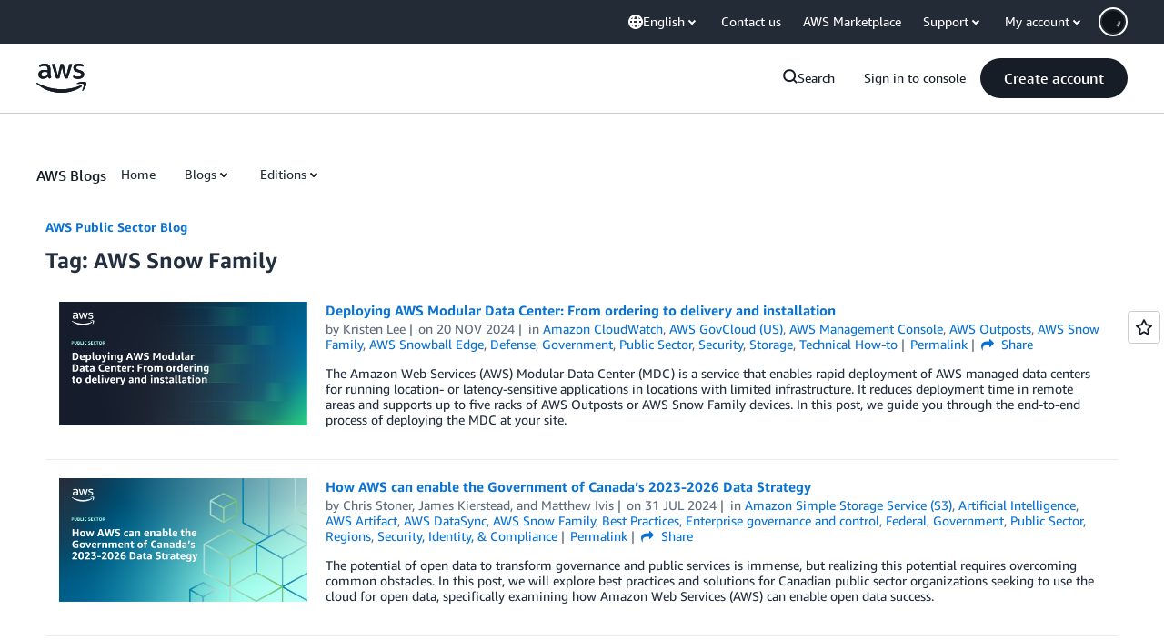

--- FILE ---
content_type: text/html;charset=UTF-8
request_url: https://amazonwebservicesinc.tt.omtrdc.net/m2/amazonwebservicesinc/ubox/raw?mboxPC=1769302375161-477548&mboxSession=1769302375160-736540&uniq=1769302375598-130181
body_size: -91
content:
{"url":"/en_US/optimization_testing/ccba-footer/master","campaignId":"610677","environmentId":"350","userPCId":"1769302375161-477548.44_0"}

--- FILE ---
content_type: text/javascript
request_url: https://t0.m.awsstatic.com/tmpl/awsm-rt/esm/templates/rt-global-nav/1.0.0/rt-global-nav.css.2bb24a9254.js
body_size: 38886
content:
export default `@charset "UTF-8";[data-eb-784e8193] .rggn_9e423fbb.rggn_1b2a14d4{position:relative;transition:box-shadow .3s ease}[data-eb-784e8193] .rggn_9e423fbb.rggn_1b2a14d4:not(:disabled,.rggn_3ef5a62a).rggn_3d631df0,[data-eb-784e8193] .rggn_9e423fbb.rggn_1b2a14d4:not(:disabled,.rggn_3ef5a62a).rggn_b27cc003,[data-eb-784e8193] .rggn_9e423fbb.rggn_1b2a14d4:not(:disabled,.rggn_3ef5a62a).rggn_5962fadc:hover{box-shadow:var(--rg-shadow-gray-elevation-1, 1px 1px 20px rgba(0, 0, 0, .1))}[data-eb-784e8193] .rggn_9e423fbb.rggn_1b2a14d4:not(:disabled,.rggn_3ef5a62a).rggn_3d631df0.rggn_e79955da,[data-eb-784e8193] .rggn_9e423fbb.rggn_1b2a14d4:not(:disabled,.rggn_3ef5a62a).rggn_b27cc003.rggn_e79955da,[data-eb-784e8193] .rggn_9e423fbb.rggn_1b2a14d4:not(:disabled,.rggn_3ef5a62a).rggn_5962fadc:hover.rggn_e79955da{box-shadow:var(--rg-shadow-gray-elevation-2, 1px 1px 24px rgba(0, 0, 0, .25))}[data-eb-784e8193] .rggn_9e423fbb.rggn_1b2a14d4:not(:disabled,.rggn_3ef5a62a).rggn_b27cc003:hover{box-shadow:none}[data-eb-784e8193] .rggn_9e423fbb.rggn_1ed8cbde{position:relative;transform-style:preserve-3d;overflow:unset!important}[data-eb-784e8193] .rggn_9e423fbb.rggn_1ed8cbde:before{content:"";position:absolute;inset:0;border-radius:inherit;transform:translateZ(-1px);pointer-events:none;transition-property:filter,inset;transition-duration:.3s;transition-timing-function:ease;background-clip:content-box!important;padding:1px}[data-eb-784e8193] .rggn_9e423fbb.rggn_1ed8cbde:not(:disabled,.rggn_3ef5a62a).rggn_3d631df0:before{filter:blur(15px)}[data-eb-784e8193] .rggn_9e423fbb.rggn_1ed8cbde:not(:disabled,.rggn_3ef5a62a).rggn_3d631df0.rggn_4df65418:hover:before{filter:blur(20px)}[data-eb-784e8193] .rggn_9e423fbb.rggn_1ed8cbde:not(:disabled,.rggn_3ef5a62a).rggn_5962fadc:hover:before{filter:blur(15px)}[data-eb-784e8193] .rggn_9e423fbb.rggn_1ed8cbde:not(:disabled,.rggn_3ef5a62a).rggn_b27cc003:before{filter:blur(15px)}[data-eb-784e8193] .rggn_9e423fbb.rggn_1ed8cbde:not(:disabled,.rggn_3ef5a62a).rggn_b27cc003:hover:before{filter:none}[data-eb-784e8193] .rggn_9e423fbb.rggn_1ed8cbde:not(:disabled,.rggn_3ef5a62a).rggn_e90ac70d:active:before{filter:blur(8px)!important}[data-eb-784e8193] .rggn_9e423fbb.rggn_1ed8cbde:not(:disabled,.rggn_3ef5a62a).rggn_a4f580d2:before{filter:blur(8px)!important}[data-eb-784e8193] [data-rg-mode=light][data-rg-theme=fuchsia] .rggn_9e423fbb.rggn_1ed8cbde:not(:disabled,.rggn_3ef5a62a).rggn_38d8ffac:before,[data-eb-784e8193] [data-rg-mode=light][data-rg-theme=fuchsia].rggn_9e423fbb.rggn_1ed8cbde.rggn_38d8ffac:not(:disabled,.rggn_3ef5a62a):before{background:var(--rg-shadow-gradient-fuchsia, linear-gradient(123deg, #fa6f00 0%, #e433ff 50%, #8575ff 100%))}[data-eb-784e8193] [data-rg-mode=dark][data-rg-theme=fuchsia] .rggn_9e423fbb.rggn_1ed8cbde:not(:disabled,.rggn_3ef5a62a).rggn_38d8ffac:before,[data-eb-784e8193] [data-rg-mode=dark][data-rg-theme=fuchsia].rggn_9e423fbb.rggn_1ed8cbde.rggn_38d8ffac:not(:disabled,.rggn_3ef5a62a):before{background:var(--rg-shadow-gradient-fuchsia, linear-gradient(123deg, #d14600 0%, #c300e0 50%, #6842ff 100%))}[data-eb-784e8193] [data-rg-mode=light][data-rg-theme=indigo] .rggn_9e423fbb.rggn_1ed8cbde:not(:disabled,.rggn_3ef5a62a).rggn_38d8ffac:before,[data-eb-784e8193] [data-rg-mode=light][data-rg-theme=indigo].rggn_9e423fbb.rggn_1ed8cbde.rggn_38d8ffac:not(:disabled,.rggn_3ef5a62a):before{background:var(--rg-shadow-gradient-indigo, linear-gradient(123deg, #0099ff 0%, #5c7fff 50%, #8575ff 100%))}[data-eb-784e8193] [data-rg-mode=dark][data-rg-theme=indigo] .rggn_9e423fbb.rggn_1ed8cbde:not(:disabled,.rggn_3ef5a62a).rggn_38d8ffac:before,[data-eb-784e8193] [data-rg-mode=dark][data-rg-theme=indigo].rggn_9e423fbb.rggn_1ed8cbde.rggn_38d8ffac:not(:disabled,.rggn_3ef5a62a):before{background:var(--rg-shadow-gradient-indigo, linear-gradient(123deg, #006ce0 0%, #295eff 50%, #6842ff 100%))}[data-eb-784e8193] [data-rg-mode=light][data-rg-theme=orange] .rggn_9e423fbb.rggn_1ed8cbde:not(:disabled,.rggn_3ef5a62a).rggn_38d8ffac:before,[data-eb-784e8193] [data-rg-mode=light][data-rg-theme=orange].rggn_9e423fbb.rggn_1ed8cbde.rggn_38d8ffac:not(:disabled,.rggn_3ef5a62a):before{background:var(--rg-shadow-gradient-orange, linear-gradient(123deg, #ff1ae0 0%, #ff386a 50%, #fa6f00 100%))}[data-eb-784e8193] [data-rg-mode=dark][data-rg-theme=orange] .rggn_9e423fbb.rggn_1ed8cbde:not(:disabled,.rggn_3ef5a62a).rggn_38d8ffac:before,[data-eb-784e8193] [data-rg-mode=dark][data-rg-theme=orange].rggn_9e423fbb.rggn_1ed8cbde.rggn_38d8ffac:not(:disabled,.rggn_3ef5a62a):before{background:var(--rg-shadow-gradient-orange, linear-gradient(123deg, #d600ba 0%, #eb003b 50%, #d14600 100%))}[data-eb-784e8193] [data-rg-mode=light][data-rg-theme=teal] .rggn_9e423fbb.rggn_1ed8cbde:not(:disabled,.rggn_3ef5a62a).rggn_38d8ffac:before,[data-eb-784e8193] [data-rg-mode=light][data-rg-theme=teal].rggn_9e423fbb.rggn_1ed8cbde.rggn_38d8ffac:not(:disabled,.rggn_3ef5a62a):before{background:var(--rg-shadow-gradient-teal, linear-gradient(123deg, #00bd6b 0%, #00a4bd 50%, #0099ff 100%))}[data-eb-784e8193] [data-rg-mode=dark][data-rg-theme=teal] .rggn_9e423fbb.rggn_1ed8cbde:not(:disabled,.rggn_3ef5a62a).rggn_38d8ffac:before,[data-eb-784e8193] [data-rg-mode=dark][data-rg-theme=teal].rggn_9e423fbb.rggn_1ed8cbde.rggn_38d8ffac:not(:disabled,.rggn_3ef5a62a):before{background:var(--rg-shadow-gradient-teal, linear-gradient(123deg, #008559 0%, #007e94 50%, #006ce0 100%))}[data-eb-784e8193] [data-rg-mode=light][data-rg-theme=blue] .rggn_9e423fbb.rggn_1ed8cbde:not(:disabled,.rggn_3ef5a62a).rggn_38d8ffac:before,[data-eb-784e8193] [data-rg-mode=light][data-rg-theme=blue].rggn_9e423fbb.rggn_1ed8cbde.rggn_38d8ffac:not(:disabled,.rggn_3ef5a62a):before{background:var(--rg-shadow-gradient-blue, linear-gradient(123deg, #00bd6b 0%, #0099ff 50%, #8575ff 100%))}[data-eb-784e8193] [data-rg-mode=dark][data-rg-theme=blue] .rggn_9e423fbb.rggn_1ed8cbde:not(:disabled,.rggn_3ef5a62a).rggn_38d8ffac:before,[data-eb-784e8193] [data-rg-mode=dark][data-rg-theme=blue].rggn_9e423fbb.rggn_1ed8cbde.rggn_38d8ffac:not(:disabled,.rggn_3ef5a62a):before{background:var(--rg-shadow-gradient-blue, linear-gradient(123deg, #008559 0%, #006ce0 50%, #6842ff 100%))}[data-eb-784e8193] [data-rg-mode=light][data-rg-theme=violet] .rggn_9e423fbb.rggn_1ed8cbde:not(:disabled,.rggn_3ef5a62a).rggn_38d8ffac:before,[data-eb-784e8193] [data-rg-mode=light][data-rg-theme=violet].rggn_9e423fbb.rggn_1ed8cbde.rggn_38d8ffac:not(:disabled,.rggn_3ef5a62a):before{background:var(--rg-shadow-gradient-violet, linear-gradient(123deg, #ad5cff 0%, #0099ff 50%, #00a4bd 100%))}[data-eb-784e8193] [data-rg-mode=dark][data-rg-theme=violet] .rggn_9e423fbb.rggn_1ed8cbde:not(:disabled,.rggn_3ef5a62a).rggn_38d8ffac:before,[data-eb-784e8193] [data-rg-mode=dark][data-rg-theme=violet].rggn_9e423fbb.rggn_1ed8cbde.rggn_38d8ffac:not(:disabled,.rggn_3ef5a62a):before{background:var(--rg-shadow-gradient-violet, linear-gradient(123deg, #962eff 0%, #006ce0 50%, #007e94 100%))}[data-eb-784e8193] [data-rg-mode=light][data-rg-theme=purple] .rggn_9e423fbb.rggn_1ed8cbde:not(:disabled,.rggn_3ef5a62a).rggn_38d8ffac:before,[data-eb-784e8193] [data-rg-mode=light][data-rg-theme=purple].rggn_9e423fbb.rggn_1ed8cbde.rggn_38d8ffac:not(:disabled,.rggn_3ef5a62a):before{background:var(--rg-shadow-gradient-purple, linear-gradient(123deg, #ff1ae0 0%, #8575ff 50%, #00a4bd 100%))}[data-eb-784e8193] [data-rg-mode=dark][data-rg-theme=purple] .rggn_9e423fbb.rggn_1ed8cbde:not(:disabled,.rggn_3ef5a62a).rggn_38d8ffac:before,[data-eb-784e8193] [data-rg-mode=dark][data-rg-theme=purple].rggn_9e423fbb.rggn_1ed8cbde.rggn_38d8ffac:not(:disabled,.rggn_3ef5a62a):before{background:var(--rg-shadow-gradient-purple, linear-gradient(123deg, #d600ba 0%, #6842ff 50%, #007e94 100%))}[data-eb-784e8193] .rggn_9e423fbb.rggn_1ed8cbde:not(:disabled,.rggn_3ef5a62a):before{background:linear-gradient(123deg,#d14600,#c300e0,#6842ff)}[data-eb-784e8193] [data-rg-theme=fuchsia] .rggn_9e423fbb.rggn_1ed8cbde:not(:disabled,.rggn_3ef5a62a):before,[data-eb-784e8193] [data-rg-theme=fuchsia].rggn_9e423fbb.rggn_1ed8cbde:not(:disabled,.rggn_3ef5a62a):before{background:var(--rg-shadow-gradient-fuchsia, linear-gradient(123deg, #d14600 0%, #c300e0 50%, #6842ff 100%))}[data-eb-784e8193] [data-rg-theme=indigo] .rggn_9e423fbb.rggn_1ed8cbde:not(:disabled,.rggn_3ef5a62a):before,[data-eb-784e8193] [data-rg-theme=indigo].rggn_9e423fbb.rggn_1ed8cbde:not(:disabled,.rggn_3ef5a62a):before{background:var(--rg-shadow-gradient-indigo, linear-gradient(123deg, #006ce0 0%, #295eff 50%, #6842ff 100%))}[data-eb-784e8193] [data-rg-theme=orange] .rggn_9e423fbb.rggn_1ed8cbde:not(:disabled,.rggn_3ef5a62a):before,[data-eb-784e8193] [data-rg-theme=orange].rggn_9e423fbb.rggn_1ed8cbde:not(:disabled,.rggn_3ef5a62a):before{background:var(--rg-shadow-gradient-orange, linear-gradient(123deg, #d600ba 0%, #eb003b 50%, #d14600 100%))}[data-eb-784e8193] [data-rg-theme=teal] .rggn_9e423fbb.rggn_1ed8cbde:not(:disabled,.rggn_3ef5a62a):before,[data-eb-784e8193] [data-rg-theme=teal].rggn_9e423fbb.rggn_1ed8cbde:not(:disabled,.rggn_3ef5a62a):before{background:var(--rg-shadow-gradient-teal, linear-gradient(123deg, #008559 0%, #007e94 50%, #006ce0 100%))}[data-eb-784e8193] [data-rg-theme=blue] .rggn_9e423fbb.rggn_1ed8cbde:not(:disabled,.rggn_3ef5a62a):before,[data-eb-784e8193] [data-rg-theme=blue].rggn_9e423fbb.rggn_1ed8cbde:not(:disabled,.rggn_3ef5a62a):before{background:var(--rg-shadow-gradient-blue, linear-gradient(123deg, #008559 0%, #006ce0 50%, #6842ff 100%))}[data-eb-784e8193] [data-rg-theme=violet] .rggn_9e423fbb.rggn_1ed8cbde:not(:disabled,.rggn_3ef5a62a):before,[data-eb-784e8193] [data-rg-theme=violet].rggn_9e423fbb.rggn_1ed8cbde:not(:disabled,.rggn_3ef5a62a):before{background:var(--rg-shadow-gradient-violet, linear-gradient(123deg, #962eff 0%, #006ce0 50%, #007e94 100%))}[data-eb-784e8193] [data-rg-theme=purple] .rggn_9e423fbb.rggn_1ed8cbde:not(:disabled,.rggn_3ef5a62a):before,[data-eb-784e8193] [data-rg-theme=purple].rggn_9e423fbb.rggn_1ed8cbde:not(:disabled,.rggn_3ef5a62a):before{background:var(--rg-shadow-gradient-purple, linear-gradient(123deg, #d600ba 0%, #6842ff 50%, #007e94 100%))}[data-eb-784e8193] a.rggn_f7822e54,[data-eb-784e8193] button.rggn_f7822e54{--button-size: 44px;--button-pad-h: 24px;--button-pad-borderless-h: 26px;border:2px solid var(--rg-color-background-page-inverted, #0F141A);padding:8px var(--button-pad-h, 24px);border-radius:40px!important;align-items:center;justify-content:center;display:inline-flex;height:var(--button-size, 44px);text-decoration:none!important;text-wrap:nowrap;cursor:pointer;position:relative;transition:all .3s ease}[data-eb-784e8193] a.rggn_f7822e54.rggn_094d67e1,[data-eb-784e8193] button.rggn_f7822e54.rggn_094d67e1{--button-size: 32px;--button-pad-h: 14px;--button-pad-borderless-h: 16px}[data-eb-784e8193] a.rggn_f7822e54>span,[data-eb-784e8193] button.rggn_f7822e54>span{color:var(--btn-text-color, inherit)!important}[data-eb-784e8193] a.rggn_f7822e54:focus-visible,[data-eb-784e8193] button.rggn_f7822e54:focus-visible{outline:2px solid var(--rg-color-focus-ring, #006CE0)!important;outline-offset:4px!important;transition:outline 0s}[data-eb-784e8193] a.rggn_f7822e54:focus:not(:focus-visible),[data-eb-784e8193] button.rggn_f7822e54:focus:not(:focus-visible){outline:none!important}[data-eb-784e8193] a.rggn_f7822e54.rggn_303c672b,[data-eb-784e8193] button.rggn_f7822e54.rggn_303c672b{--btn-text-color: var(--rg-color-text-utility-inverted, #FFFFFF);background-color:var(--rg-color-btn-primary-bg, #161D26);border:none;padding:10px var(--button-pad-borderless-h, 24px)}[data-eb-784e8193] a.rggn_f7822e54.rggn_18409398,[data-eb-784e8193] button.rggn_f7822e54.rggn_18409398{--btn-text-color: var(--rg-color-text-utility, #161D26);background-color:var(--rg-color-btn-secondary-bg, #FFFFFF);border-color:var(--rg-color-background-page-inverted, #0F141A)}[data-eb-784e8193] a.rggn_f7822e54.rggn_090951dc,[data-eb-784e8193] button.rggn_f7822e54.rggn_090951dc{--btn-text-color: var(--rg-color-text-utility, #161D26);background-color:var(--rg-color-background-object, #F3F3F7);border:none;padding:10px var(--button-pad-borderless-h, 24px)}[data-eb-784e8193] a.rggn_f7822e54.rggn_15529d9f,[data-eb-784e8193] button.rggn_f7822e54.rggn_15529d9f{--btn-text-color: var(--rg-color-text-utility, #161D26);background-color:var(--rg-color-btn-secondary-bg, #FFFFFF);border:none;padding:10px var(--button-pad-borderless-h, 24px)}[data-eb-784e8193] a.rggn_f7822e54.rggn_bb950a4e,[data-eb-784e8193] button.rggn_f7822e54.rggn_bb950a4e{--btn-text-color: var(--rg-color-text-utility, #161D26);border:none;padding:10px var(--button-pad-borderless-h, 24px)}[data-eb-784e8193] a.rggn_f7822e54.rggn_bb950a4e,[data-eb-784e8193] button.rggn_f7822e54.rggn_bb950a4e{background-image:linear-gradient(97deg,#ffc0ad,#f8c7ff 37.79%,#d2ccff 75.81%,#c2d1ff)}[data-eb-784e8193] a.rggn_f7822e54.rggn_bb950a4e,[data-eb-784e8193] button.rggn_f7822e54.rggn_bb950a4e{--rg-gradient-angle:97deg;background-image:var(--rg-gradient-a, linear-gradient(120deg, #f8c7ff 20.08%, #d2ccff 75.81%))}[data-eb-784e8193] [data-rg-mode=dark] a.rggn_f7822e54.rggn_bb950a4e,[data-eb-784e8193] [data-rg-mode=dark] button.rggn_f7822e54.rggn_bb950a4e,[data-eb-784e8193] a[data-rg-mode=dark].rggn_f7822e54.rggn_bb950a4e,[data-eb-784e8193] button[data-rg-mode=dark].rggn_f7822e54.rggn_bb950a4e{background-image:var(--rg-gradient-a, linear-gradient(120deg, #78008a 24.25%, #b2008f 69.56%))}[data-eb-784e8193] a.rggn_f7822e54.rggn_bb419678,[data-eb-784e8193] button.rggn_f7822e54.rggn_bb419678{--btn-text-color: var(--rg-color-text-utility-inverted, #FFFFFF);background-color:var(--rg-color-btn-visited-bg, #656871);border-color:var(--rg-color-btn-visited-bg, #656871)}[data-eb-784e8193] a.rggn_f7822e54.rggn_bb419678.rggn_18409398,[data-eb-784e8193] a.rggn_f7822e54.rggn_bb419678.rggn_15529d9f,[data-eb-784e8193] button.rggn_f7822e54.rggn_bb419678.rggn_18409398,[data-eb-784e8193] button.rggn_f7822e54.rggn_bb419678.rggn_15529d9f{--btn-text-color: var(--rg-color-text-utility, #161D26);background-color:var(--rg-color-btn-secondary-visited-bg, #FFFFFF)}[data-eb-784e8193] a.rggn_f7822e54.rggn_badebaf5,[data-eb-784e8193] button.rggn_f7822e54.rggn_badebaf5{--btn-text-color: var(--rg-color-btn-disabled-text, #B4B4BB);background-color:var(--rg-color-btn-disabled-bg, #F3F3F7);border-color:var(--rg-color-btn-disabled-bg, #F3F3F7);cursor:default}[data-eb-784e8193] a.rggn_f7822e54.rggn_badebaf5.rggn_18409398,[data-eb-784e8193] a.rggn_f7822e54.rggn_badebaf5.rggn_15529d9f,[data-eb-784e8193] button.rggn_f7822e54.rggn_badebaf5.rggn_18409398,[data-eb-784e8193] button.rggn_f7822e54.rggn_badebaf5.rggn_15529d9f{border:none;padding:10px var(--button-pad-borderless-h, 24px)}[data-eb-784e8193] a.rggn_f7822e54.rggn_badebaf5.rggn_090951dc,[data-eb-784e8193] button.rggn_f7822e54.rggn_badebaf5.rggn_090951dc{--btn-text-color: var(--rg-color-btn-tertiary-disabled-text, #B4B4BB);background-color:#0000}[data-eb-784e8193] a.rggn_f7822e54:hover:not(.rggn_badebaf5).rggn_18409398:not(.rggn_bb950a4e),[data-eb-784e8193] a.rggn_f7822e54:hover:not(.rggn_badebaf5).rggn_15529d9f:not(.rggn_bb950a4e),[data-eb-784e8193] button.rggn_f7822e54:hover:not(.rggn_badebaf5).rggn_18409398:not(.rggn_bb950a4e),[data-eb-784e8193] button.rggn_f7822e54:hover:not(.rggn_badebaf5).rggn_15529d9f:not(.rggn_bb950a4e){--btn-text-color: var(--rg-color-text-utility, #161D26);background-color:var(--rg-color-btn-secondary-bg, #FFFFFF)}[data-eb-784e8193] a.rggn_f7822e54:hover:not(.rggn_badebaf5).rggn_090951dc,[data-eb-784e8193] button.rggn_f7822e54:hover:not(.rggn_badebaf5).rggn_090951dc{box-shadow:none}[data-eb-784e8193] a.rggn_f7822e54:hover:not(.rggn_badebaf5).rggn_090951dc,[data-eb-784e8193] button.rggn_f7822e54:hover:not(.rggn_badebaf5).rggn_090951dc{background-image:linear-gradient(97deg,#ffc0ad80,#f8c7ff80 37.79%,#d2ccff80 75.81%,#c2d1ff80)}[data-eb-784e8193] a.rggn_f7822e54:hover:not(.rggn_badebaf5).rggn_090951dc,[data-eb-784e8193] button.rggn_f7822e54:hover:not(.rggn_badebaf5).rggn_090951dc{--rg-gradient-angle:97deg;background-image:var(--rg-gradient-a-50, linear-gradient(120deg, #f8c7ff 20.08%, #d2ccff 75.81%))}[data-eb-784e8193] [data-rg-mode=dark] a.rggn_f7822e54:hover:not(.rggn_badebaf5).rggn_090951dc,[data-eb-784e8193] [data-rg-mode=dark] button.rggn_f7822e54:hover:not(.rggn_badebaf5).rggn_090951dc,[data-eb-784e8193] a[data-rg-mode=dark].rggn_f7822e54.rggn_090951dc:hover:not(.rggn_badebaf5),[data-eb-784e8193] button[data-rg-mode=dark].rggn_f7822e54.rggn_090951dc:hover:not(.rggn_badebaf5){background-image:var(--rg-gradient-a-50, linear-gradient(120deg, #78008a 24.25%, #b2008f 69.56%))}[data-eb-784e8193] a.rggn_f7822e54:active:not(.rggn_badebaf5).rggn_090951dc,[data-eb-784e8193] button.rggn_f7822e54:active:not(.rggn_badebaf5).rggn_090951dc{box-shadow:none}[data-eb-784e8193] a.rggn_f7822e54:active:not(.rggn_badebaf5).rggn_090951dc,[data-eb-784e8193] button.rggn_f7822e54:active:not(.rggn_badebaf5).rggn_090951dc{background-image:linear-gradient(97deg,#ffc0ad,#f8c7ff 37.79%,#d2ccff 75.81%,#c2d1ff)}[data-eb-784e8193] a.rggn_f7822e54:active:not(.rggn_badebaf5).rggn_090951dc,[data-eb-784e8193] button.rggn_f7822e54:active:not(.rggn_badebaf5).rggn_090951dc{--rg-gradient-angle:97deg;background-image:var(--rg-gradient-a-pressed, linear-gradient(120deg, rgba(248, 199, 255, .5) 20.08%, #d2ccff 75.81%))}[data-eb-784e8193] [data-rg-mode=dark] a.rggn_f7822e54:active:not(.rggn_badebaf5).rggn_090951dc,[data-eb-784e8193] [data-rg-mode=dark] button.rggn_f7822e54:active:not(.rggn_badebaf5).rggn_090951dc,[data-eb-784e8193] a[data-rg-mode=dark].rggn_f7822e54.rggn_090951dc:active:not(.rggn_badebaf5),[data-eb-784e8193] button[data-rg-mode=dark].rggn_f7822e54.rggn_090951dc:active:not(.rggn_badebaf5){background-image:var(--rg-gradient-a-pressed, linear-gradient(120deg, rgba(120, 0, 138, .5) 24.25%, #b2008f 69.56%))}[data-eb-784e8193] .rggn_8711ccd9{-webkit-font-smoothing:antialiased;-moz-osx-font-smoothing:grayscale;background:#0000;border:none;margin:0}[data-eb-784e8193] .rggn_8711ccd9.rggn_5e58a6df{text-align:center}[data-eb-784e8193] .rggn_8711ccd9.rggn_b7ada98b{display:block}[data-eb-784e8193] .rggn_8711ccd9.rggn_beb26dc7{font-family:Amazon Ember Mono,Consolas,Andale Mono WT,Andale Mono,Lucida Console,Lucida Sans Typewriter,DejaVu Sans Mono,Bitstream Vera Sans Mono,Liberation Mono,Nimbus Mono L,Monaco,Courier New,Courier,monospace}[data-eb-784e8193] .rggn_8711ccd9 a{display:inline;position:relative;cursor:pointer;text-decoration:none!important;color:var(--rg-color-link-default, #006CE0);background:linear-gradient(to right,currentcolor,currentcolor);background-size:100% .1em;background-position:0 100%;background-repeat:no-repeat}[data-eb-784e8193] .rggn_8711ccd9 a:focus-visible{color:var(--rg-color-link-focus, #006CE0)}[data-eb-784e8193] .rggn_8711ccd9 a:hover{color:var(--rg-color-link-hover, #003B8F);animation:rggn_d72bdead .3s cubic-bezier(0,0,.2,1)}[data-eb-784e8193] .rggn_8711ccd9 a:visited{color:var(--rg-color-link-visited, #6842FF)}@keyframes rggn_d72bdead{0%{background-size:0 .1em}to{background-size:100% .1em}}[data-eb-784e8193] .rggn_8711ccd9 b,[data-eb-784e8193] b.rggn_8711ccd9,[data-eb-784e8193] .rggn_8711ccd9 strong,[data-eb-784e8193] strong.rggn_8711ccd9{font-weight:700}[data-eb-784e8193] i.rggn_8711ccd9,[data-eb-784e8193] .rggn_8711ccd9 i,[data-eb-784e8193] em.rggn_8711ccd9,[data-eb-784e8193] .rggn_8711ccd9 em{font-style:italic}[data-eb-784e8193] u.rggn_8711ccd9,[data-eb-784e8193] .rggn_8711ccd9 u{text-decoration:underline}[data-eb-784e8193] code.rggn_8711ccd9,[data-eb-784e8193] .rggn_8711ccd9 code{font-family:Amazon Ember Mono,Consolas,Andale Mono WT,Andale Mono,Lucida Console,Lucida Sans Typewriter,DejaVu Sans Mono,Bitstream Vera Sans Mono,Liberation Mono,Nimbus Mono L,Monaco,Courier New,Courier,monospace;border-radius:4px;border:1px solid var(--rg-color-border-lowcontrast, #CCCCD1);color:var(--rg-color-text-secondary, #232B37);padding-top:var(--rg-padding-8);padding-right:var(--rg-padding-8);padding-bottom:var(--rg-padding-8);padding-left:var(--rg-padding-8)}[data-eb-784e8193] .rggn_12e1c6fa{display:inline!important;vertical-align:middle}[data-eb-784e8193] .rggn_8711ccd9 p img{aspect-ratio:16/9;height:100%;object-fit:cover;width:100%;border-radius:8px;order:1;margin-bottom:var(--rg-margin-4)}[data-eb-784e8193] .rggn_8711ccd9 table{table-layout:fixed;border-spacing:0;width:100%}[data-eb-784e8193] .rggn_8711ccd9 table td{font-size:14px;border-right:1px solid var(--rg-color-border-lowcontrast, #CCCCD1);border-bottom:1px solid var(--rg-color-border-lowcontrast, #CCCCD1);padding-top:var(--rg-padding-6);padding-right:var(--rg-padding-6);padding-bottom:var(--rg-padding-6);padding-left:var(--rg-padding-6)}[data-eb-784e8193] .rggn_8711ccd9 table td:first-of-type{border-left:1px solid var(--rg-color-border-lowcontrast, #CCCCD1)}[data-eb-784e8193] .rggn_8711ccd9 table thead tr:first-of-type>*:first-of-type,[data-eb-784e8193] .rggn_8711ccd9 table:not(:has(thead)) tr:first-of-type>*:first-of-type{border-top-left-radius:16px}[data-eb-784e8193] .rggn_8711ccd9 table thead tr:first-of-type>*:last-of-type,[data-eb-784e8193] .rggn_8711ccd9 table:not(:has(thead)) tr:first-of-type>*:last-of-type{border-top-right-radius:16px}[data-eb-784e8193] .rggn_8711ccd9 table tr:last-of-type td:first-of-type{border-bottom-left-radius:16px}[data-eb-784e8193] .rggn_8711ccd9 table tr:last-of-type td:last-of-type{border-bottom-right-radius:16px}[data-eb-784e8193] .rggn_8711ccd9 table:not(:has(thead),:has(th)) tr:first-of-type td{border-top:1px solid var(--rg-color-border-lowcontrast, #CCCCD1);border-right:1px solid var(--rg-color-border-lowcontrast, #CCCCD1);border-bottom:1px solid var(--rg-color-border-lowcontrast, #CCCCD1)}[data-eb-784e8193] .rggn_8711ccd9 table th{color:var(--rg-color-text-primary-inverted, #FFFFFF);min-width:280px;max-width:400px;padding:0;text-align:left;vertical-align:top;background-color:var(--rg-color-background-object-inverted, #232B37);border-left:1px solid var(--rg-color-border-lowcontrast, #CCCCD1);border-right:1px solid var(--rg-color-border-lowcontrast, #CCCCD1);border-bottom:1px solid var(--rg-color-border-lowcontrast, #CCCCD1);padding-top:var(--rg-padding-6);padding-right:var(--rg-padding-6);padding-bottom:var(--rg-padding-6);padding-left:var(--rg-padding-6);row-gap:var(--rg-margin-5);column-gap:var(--rg-margin-5);max-width:100%;min-width:150px}@media (min-width: 480px) and (max-width: 767px){[data-eb-784e8193] .rggn_8711ccd9 table th{max-width:100%;min-width:150px}}@media (min-width: 768px) and (max-width: 1023px){[data-eb-784e8193] .rggn_8711ccd9 table th{max-width:240px;min-width:180px}}@media (min-width: 1024px) and (max-width: 1279px){[data-eb-784e8193] .rggn_8711ccd9 table th{max-width:350px;min-width:240px}}@media (min-width: 1280px) and (max-width: 1599px){[data-eb-784e8193] .rggn_8711ccd9 table th{max-width:400px;min-width:280px}}@media (min-width: 1600px){[data-eb-784e8193] .rggn_8711ccd9 table th{max-width:400px;min-width:280px}}[data-eb-784e8193] .rggn_8711ccd9 table th:first-of-type{border-top-left-radius:16px;border-top:0 solid var(--rg-color-border-lowcontrast, #CCCCD1);border-left:0 solid var(--rg-color-border-lowcontrast, #CCCCD1);border-right:0 solid var(--rg-color-border-lowcontrast, #CCCCD1)}[data-eb-784e8193] .rggn_8711ccd9 table th:nth-of-type(n+3){border-left:0 solid var(--rg-color-border-lowcontrast, #CCCCD1)}[data-eb-784e8193] .rggn_8711ccd9 table th:last-of-type{border-top-right-radius:16px;border-top:0 solid var(--rg-color-border-lowcontrast, #CCCCD1);border-right:0 solid var(--rg-color-border-lowcontrast, #CCCCD1)}[data-eb-784e8193] .rggn_a1b66739{display:inline-flex;flex-direction:column;align-items:center;justify-content:center;color:var(--rg-color-text-primary, #161D26);--icon-color: currentcolor}[data-eb-784e8193] .rggn_a1b66739.rggn_bc1a8743{height:16px;width:16px}[data-eb-784e8193] .rggn_a1b66739.rggn_c0cbb35d{height:20px;width:20px}[data-eb-784e8193] .rggn_a1b66739.rggn_bd40fe12{height:32px;width:32px}[data-eb-784e8193] .rggn_a1b66739.rggn_27320e58{height:48px;width:48px}[data-eb-784e8193] .rggn_a1b66739 svg{fill:none;stroke:none}[data-eb-784e8193] .rggn_a1b66739 path[data-fill]:not([fill]){fill:var(--icon-color)}[data-eb-784e8193] .rggn_a1b66739 path[data-stroke]{stroke-width:2}[data-eb-784e8193] .rggn_a1b66739 path[data-stroke]:not([stroke]){stroke:var(--icon-color)}[data-eb-784e8193] .rggn_3ed66ff4{display:inline-flex;flex-direction:column;align-items:center;justify-content:center;color:var(--rg-color-text-primary, #161D26)}[data-eb-784e8193] .rggn_3ed66ff4.rggn_9124b200{height:10px;width:10px}[data-eb-784e8193] .rggn_3ed66ff4.rggn_bc1a8743{height:16px;width:16px}[data-eb-784e8193] .rggn_3ed66ff4.rggn_c0cbb35d{height:20px;width:20px}[data-eb-784e8193] .rggn_3ed66ff4.rggn_bd40fe12{height:32px;width:32px}[data-eb-784e8193] .rggn_3ed66ff4.rggn_27320e58{height:48px;width:48px}[data-eb-784e8193] .rggn_98b54368{color:var(--rg-color-text-body, #232B37)}[data-eb-784e8193] .rggn_98b54368.rggn_275611e5{font-size:calc(1rem * var(--font-size-multiplier, 1.6));line-height:1.5;font-weight:400;font-family:Amazon Ember Display,Amazon Ember,Helvetica Neue,Helvetica,Arial,sans-serif}@media (min-width: 481px) and (max-width: 768px){[data-eb-784e8193] .rggn_98b54368.rggn_275611e5{font-size:calc(1rem * var(--font-size-multiplier, 1.6));line-height:1.5;font-weight:400}}@media (max-width: 480px){[data-eb-784e8193] .rggn_98b54368.rggn_275611e5{font-size:calc(1rem * var(--font-size-multiplier, 1.6));line-height:1.5;font-weight:400}}[data-eb-784e8193] [data-rg-lang=ar] .rggn_98b54368.rggn_275611e5{font-family:AmazonEmberArabic,Helvetica,Arial,sans-serif}[data-eb-784e8193] [data-rg-lang=ja] .rggn_98b54368.rggn_275611e5{font-family:ShinGo,\\30d2\\30e9\\30ae\\30ce\\89d2\\30b4  Pro W3,Hiragino Kaku Gothic Pro,Osaka,\\30e1\\30a4\\30ea\\30aa,Meiryo,\\ff2d\\ff33  \\ff30\\30b4\\30b7\\30c3\\30af,MS PGothic,sans-serif}[data-eb-784e8193] [data-rg-lang=ko] .rggn_98b54368.rggn_275611e5{font-family:NotoSansKR,Malgun Gothic,sans-serif}[data-eb-784e8193] [data-rg-lang=th] .rggn_98b54368.rggn_275611e5{font-family:NotoSansThai,Helvetica,Arial,sans-serif}[data-eb-784e8193] [data-rg-lang=zh] .rggn_98b54368.rggn_275611e5{font-family:NotoSansTC,Helvetica,Arial,Microsoft Yahei,\\5fae\\8f6f\\96c5\\9ed1,STXihei,\\534e\\6587\\7ec6\\9ed1,sans-serif}[data-eb-784e8193] .rggn_98b54368.rggn_007aef8b{font-size:calc(.875rem * var(--font-size-multiplier, 1.6));line-height:1.429;font-weight:400;font-family:Amazon Ember Display,Amazon Ember,Helvetica Neue,Helvetica,Arial,sans-serif}@media (min-width: 481px) and (max-width: 768px){[data-eb-784e8193] .rggn_98b54368.rggn_007aef8b{font-size:calc(.875rem * var(--font-size-multiplier, 1.6));line-height:1.429;font-weight:400}}@media (max-width: 480px){[data-eb-784e8193] .rggn_98b54368.rggn_007aef8b{font-size:calc(.875rem * var(--font-size-multiplier, 1.6));line-height:1.429;font-weight:400}}[data-eb-784e8193] [data-rg-lang=ar] .rggn_98b54368.rggn_007aef8b{font-family:AmazonEmberArabic,Helvetica,Arial,sans-serif}[data-eb-784e8193] [data-rg-lang=ja] .rggn_98b54368.rggn_007aef8b{font-family:ShinGo,\\30d2\\30e9\\30ae\\30ce\\89d2\\30b4  Pro W3,Hiragino Kaku Gothic Pro,Osaka,\\30e1\\30a4\\30ea\\30aa,Meiryo,\\ff2d\\ff33  \\ff30\\30b4\\30b7\\30c3\\30af,MS PGothic,sans-serif}[data-eb-784e8193] [data-rg-lang=ko] .rggn_98b54368.rggn_007aef8b{font-family:NotoSansKR,Malgun Gothic,sans-serif}[data-eb-784e8193] [data-rg-lang=th] .rggn_98b54368.rggn_007aef8b{font-family:NotoSansThai,Helvetica,Arial,sans-serif}[data-eb-784e8193] [data-rg-lang=zh] .rggn_98b54368.rggn_007aef8b{font-family:NotoSansTC,Helvetica,Arial,Microsoft Yahei,\\5fae\\8f6f\\96c5\\9ed1,STXihei,\\534e\\6587\\7ec6\\9ed1,sans-serif}[data-eb-784e8193] .rggn_98b54368.rggn_ff19c5f9{font-size:calc(.75rem * var(--font-size-multiplier, 1.6));line-height:1.333;font-weight:400;font-family:Amazon Ember Display,Amazon Ember,Helvetica Neue,Helvetica,Arial,sans-serif}@media (min-width: 481px) and (max-width: 768px){[data-eb-784e8193] .rggn_98b54368.rggn_ff19c5f9{font-size:calc(.75rem * var(--font-size-multiplier, 1.6));line-height:1.333;font-weight:400}}@media (max-width: 480px){[data-eb-784e8193] .rggn_98b54368.rggn_ff19c5f9{font-size:calc(.75rem * var(--font-size-multiplier, 1.6));line-height:1.333;font-weight:400}}[data-eb-784e8193] [data-rg-lang=ar] .rggn_98b54368.rggn_ff19c5f9{font-family:AmazonEmberArabic,Helvetica,Arial,sans-serif}[data-eb-784e8193] [data-rg-lang=ja] .rggn_98b54368.rggn_ff19c5f9{font-family:ShinGo,\\30d2\\30e9\\30ae\\30ce\\89d2\\30b4  Pro W3,Hiragino Kaku Gothic Pro,Osaka,\\30e1\\30a4\\30ea\\30aa,Meiryo,\\ff2d\\ff33  \\ff30\\30b4\\30b7\\30c3\\30af,MS PGothic,sans-serif}[data-eb-784e8193] [data-rg-lang=ko] .rggn_98b54368.rggn_ff19c5f9{font-family:NotoSansKR,Malgun Gothic,sans-serif}[data-eb-784e8193] [data-rg-lang=th] .rggn_98b54368.rggn_ff19c5f9{font-family:NotoSansThai,Helvetica,Arial,sans-serif}[data-eb-784e8193] [data-rg-lang=zh] .rggn_98b54368.rggn_ff19c5f9{font-family:NotoSansTC,Helvetica,Arial,Microsoft Yahei,\\5fae\\8f6f\\96c5\\9ed1,STXihei,\\534e\\6587\\7ec6\\9ed1,sans-serif}[data-eb-784e8193] .rggn_98b54368 ul{list-style-type:disc;margin-top:2rem}[data-eb-784e8193] .rggn_98b54368.rggn_2a7f98ee{display:inline;position:relative;cursor:pointer;text-decoration:none!important;color:var(--rg-color-link-default, #006CE0);background:linear-gradient(to right,currentcolor,currentcolor);background-size:100% .1em;background-position:0 100%;background-repeat:no-repeat}[data-eb-784e8193] .rggn_98b54368.rggn_2a7f98ee:focus-visible{color:var(--rg-color-link-focus, #006CE0)}[data-eb-784e8193] .rggn_98b54368.rggn_2a7f98ee:hover{color:var(--rg-color-link-hover, #003B8F);animation:rggn_9beb7cc5 .3s cubic-bezier(0,0,.2,1)}[data-eb-784e8193] .rggn_98b54368.rggn_2a7f98ee:visited{color:var(--rg-color-link-visited, #6842FF)}@keyframes rggn_9beb7cc5{0%{background-size:0 .1em}to{background-size:100% .1em}}[data-eb-784e8193] .rggn_d835af5c{color:var(--rg-color-text-title, #161D26)}[data-eb-784e8193] .rggn_d835af5c.rggn_3e9243e1{font-size:calc(4.5rem * var(--font-size-multiplier, 1.6));line-height:1.111;font-weight:500;font-family:Amazon Ember Display,Amazon Ember,Helvetica Neue,Helvetica,Arial,sans-serif}@media (min-width: 481px) and (max-width: 768px){[data-eb-784e8193] .rggn_d835af5c.rggn_3e9243e1{font-size:calc(3.75rem * var(--font-size-multiplier, 1.6));line-height:1.133;font-weight:500}}@media (max-width: 480px){[data-eb-784e8193] .rggn_d835af5c.rggn_3e9243e1{font-size:calc(3rem * var(--font-size-multiplier, 1.6));line-height:1.167;font-weight:500}}[data-eb-784e8193] [data-rg-lang=ar] .rggn_d835af5c.rggn_3e9243e1{font-family:AmazonEmberArabic,Helvetica,Arial,sans-serif}[data-eb-784e8193] [data-rg-lang=ja] .rggn_d835af5c.rggn_3e9243e1{font-family:ShinGo,\\30d2\\30e9\\30ae\\30ce\\89d2\\30b4  Pro W3,Hiragino Kaku Gothic Pro,Osaka,\\30e1\\30a4\\30ea\\30aa,Meiryo,\\ff2d\\ff33  \\ff30\\30b4\\30b7\\30c3\\30af,MS PGothic,sans-serif}[data-eb-784e8193] [data-rg-lang=ko] .rggn_d835af5c.rggn_3e9243e1{font-family:NotoSansKR,Malgun Gothic,sans-serif}[data-eb-784e8193] [data-rg-lang=th] .rggn_d835af5c.rggn_3e9243e1{font-family:NotoSansThai,Helvetica,Arial,sans-serif}[data-eb-784e8193] [data-rg-lang=zh] .rggn_d835af5c.rggn_3e9243e1{font-family:NotoSansTC,Helvetica,Arial,Microsoft Yahei,\\5fae\\8f6f\\96c5\\9ed1,STXihei,\\534e\\6587\\7ec6\\9ed1,sans-serif}[data-eb-784e8193] .rggn_d835af5c.rggn_54816d41{font-size:calc(3.75rem * var(--font-size-multiplier, 1.6));line-height:1.133;font-weight:500;font-family:Amazon Ember Display,Amazon Ember,Helvetica Neue,Helvetica,Arial,sans-serif}@media (min-width: 481px) and (max-width: 768px){[data-eb-784e8193] .rggn_d835af5c.rggn_54816d41{font-size:calc(3rem * var(--font-size-multiplier, 1.6));line-height:1.167;font-weight:500}}@media (max-width: 480px){[data-eb-784e8193] .rggn_d835af5c.rggn_54816d41{font-size:calc(2.5rem * var(--font-size-multiplier, 1.6));line-height:1.2;font-weight:500}}[data-eb-784e8193] [data-rg-lang=ar] .rggn_d835af5c.rggn_54816d41{font-family:AmazonEmberArabic,Helvetica,Arial,sans-serif}[data-eb-784e8193] [data-rg-lang=ja] .rggn_d835af5c.rggn_54816d41{font-family:ShinGo,\\30d2\\30e9\\30ae\\30ce\\89d2\\30b4  Pro W3,Hiragino Kaku Gothic Pro,Osaka,\\30e1\\30a4\\30ea\\30aa,Meiryo,\\ff2d\\ff33  \\ff30\\30b4\\30b7\\30c3\\30af,MS PGothic,sans-serif}[data-eb-784e8193] [data-rg-lang=ko] .rggn_d835af5c.rggn_54816d41{font-family:NotoSansKR,Malgun Gothic,sans-serif}[data-eb-784e8193] [data-rg-lang=th] .rggn_d835af5c.rggn_54816d41{font-family:NotoSansThai,Helvetica,Arial,sans-serif}[data-eb-784e8193] [data-rg-lang=zh] .rggn_d835af5c.rggn_54816d41{font-family:NotoSansTC,Helvetica,Arial,Microsoft Yahei,\\5fae\\8f6f\\96c5\\9ed1,STXihei,\\534e\\6587\\7ec6\\9ed1,sans-serif}[data-eb-784e8193] .rggn_d835af5c.rggn_852a8b78{font-size:calc(3rem * var(--font-size-multiplier, 1.6));line-height:1.167;font-weight:500;font-family:Amazon Ember Display,Amazon Ember,Helvetica Neue,Helvetica,Arial,sans-serif}@media (min-width: 481px) and (max-width: 768px){[data-eb-784e8193] .rggn_d835af5c.rggn_852a8b78{font-size:calc(2.5rem * var(--font-size-multiplier, 1.6));line-height:1.2;font-weight:500}}@media (max-width: 480px){[data-eb-784e8193] .rggn_d835af5c.rggn_852a8b78{font-size:calc(2rem * var(--font-size-multiplier, 1.6));line-height:1.25;font-weight:500}}[data-eb-784e8193] [data-rg-lang=ar] .rggn_d835af5c.rggn_852a8b78{font-family:AmazonEmberArabic,Helvetica,Arial,sans-serif}[data-eb-784e8193] [data-rg-lang=ja] .rggn_d835af5c.rggn_852a8b78{font-family:ShinGo,\\30d2\\30e9\\30ae\\30ce\\89d2\\30b4  Pro W3,Hiragino Kaku Gothic Pro,Osaka,\\30e1\\30a4\\30ea\\30aa,Meiryo,\\ff2d\\ff33  \\ff30\\30b4\\30b7\\30c3\\30af,MS PGothic,sans-serif}[data-eb-784e8193] [data-rg-lang=ko] .rggn_d835af5c.rggn_852a8b78{font-family:NotoSansKR,Malgun Gothic,sans-serif}[data-eb-784e8193] [data-rg-lang=th] .rggn_d835af5c.rggn_852a8b78{font-family:NotoSansThai,Helvetica,Arial,sans-serif}[data-eb-784e8193] [data-rg-lang=zh] .rggn_d835af5c.rggn_852a8b78{font-family:NotoSansTC,Helvetica,Arial,Microsoft Yahei,\\5fae\\8f6f\\96c5\\9ed1,STXihei,\\534e\\6587\\7ec6\\9ed1,sans-serif}[data-eb-784e8193] .rggn_286fbc8d{letter-spacing:1.6px;text-transform:uppercase;color:var(--rg-color-text-eyebrow, #161D26)}[data-eb-784e8193] .rggn_286fbc8d.rggn_cf5cdf86{font-size:calc(1rem * var(--font-size-multiplier, 1.6));line-height:1.5;font-weight:400;font-family:Amazon Ember Mono,Consolas,Andale Mono WT,Andale Mono,Lucida Console,Lucida Sans Typewriter,DejaVu Sans Mono,Bitstream Vera Sans Mono,Liberation Mono,Nimbus Mono L,Monaco,Courier New,Courier,monospace}@media (min-width: 481px) and (max-width: 768px){[data-eb-784e8193] .rggn_286fbc8d.rggn_cf5cdf86{font-size:calc(.875rem * var(--font-size-multiplier, 1.6));line-height:1.714;font-weight:400}}@media (max-width: 480px){[data-eb-784e8193] .rggn_286fbc8d.rggn_cf5cdf86{font-size:calc(.75rem * var(--font-size-multiplier, 1.6));line-height:2;font-weight:400}}[data-eb-784e8193] [data-rg-lang=ar] .rggn_286fbc8d.rggn_cf5cdf86{font-family:AmazonEmberArabic,Helvetica,Arial,sans-serif}[data-eb-784e8193] [data-rg-lang=ja] .rggn_286fbc8d.rggn_cf5cdf86{font-family:ShinGo,\\30d2\\30e9\\30ae\\30ce\\89d2\\30b4  Pro W3,Hiragino Kaku Gothic Pro,Osaka,\\30e1\\30a4\\30ea\\30aa,Meiryo,\\ff2d\\ff33  \\ff30\\30b4\\30b7\\30c3\\30af,MS PGothic,sans-serif}[data-eb-784e8193] [data-rg-lang=ko] .rggn_286fbc8d.rggn_cf5cdf86{font-family:NotoSansKR,Malgun Gothic,sans-serif}[data-eb-784e8193] [data-rg-lang=th] .rggn_286fbc8d.rggn_cf5cdf86{font-family:NotoSansThai,Helvetica,Arial,sans-serif}[data-eb-784e8193] [data-rg-lang=zh] .rggn_286fbc8d.rggn_cf5cdf86{font-family:NotoSansTC,Helvetica,Arial,Microsoft Yahei,\\5fae\\8f6f\\96c5\\9ed1,STXihei,\\534e\\6587\\7ec6\\9ed1,sans-serif}[data-eb-784e8193] .rggn_286fbc8d.rggn_c6f92487{font-size:calc(.875rem * var(--font-size-multiplier, 1.6));line-height:1.714;font-weight:400;font-family:Amazon Ember Mono,Consolas,Andale Mono WT,Andale Mono,Lucida Console,Lucida Sans Typewriter,DejaVu Sans Mono,Bitstream Vera Sans Mono,Liberation Mono,Nimbus Mono L,Monaco,Courier New,Courier,monospace}@media (min-width: 481px) and (max-width: 768px){[data-eb-784e8193] .rggn_286fbc8d.rggn_c6f92487{font-size:calc(.75rem * var(--font-size-multiplier, 1.6));line-height:2;font-weight:400}}@media (max-width: 480px){[data-eb-784e8193] .rggn_286fbc8d.rggn_c6f92487{font-size:calc(.625rem * var(--font-size-multiplier, 1.6));line-height:2.4;font-weight:400}}[data-eb-784e8193] [data-rg-lang=ar] .rggn_286fbc8d.rggn_c6f92487{font-family:AmazonEmberArabic,Helvetica,Arial,sans-serif}[data-eb-784e8193] [data-rg-lang=ja] .rggn_286fbc8d.rggn_c6f92487{font-family:ShinGo,\\30d2\\30e9\\30ae\\30ce\\89d2\\30b4  Pro W3,Hiragino Kaku Gothic Pro,Osaka,\\30e1\\30a4\\30ea\\30aa,Meiryo,\\ff2d\\ff33  \\ff30\\30b4\\30b7\\30c3\\30af,MS PGothic,sans-serif}[data-eb-784e8193] [data-rg-lang=ko] .rggn_286fbc8d.rggn_c6f92487{font-family:NotoSansKR,Malgun Gothic,sans-serif}[data-eb-784e8193] [data-rg-lang=th] .rggn_286fbc8d.rggn_c6f92487{font-family:NotoSansThai,Helvetica,Arial,sans-serif}[data-eb-784e8193] [data-rg-lang=zh] .rggn_286fbc8d.rggn_c6f92487{font-family:NotoSansTC,Helvetica,Arial,Microsoft Yahei,\\5fae\\8f6f\\96c5\\9ed1,STXihei,\\534e\\6587\\7ec6\\9ed1,sans-serif}[data-eb-784e8193] .rggn_d27b4751{color:var(--rg-color-text-utility, #161D26)}[data-eb-784e8193] .rggn_d27b4751.rggn_927d7fd1{font-size:calc(1rem * var(--font-size-multiplier, 1.6));line-height:1.5;font-weight:400;font-family:Amazon Ember Mono,Consolas,Andale Mono WT,Andale Mono,Lucida Console,Lucida Sans Typewriter,DejaVu Sans Mono,Bitstream Vera Sans Mono,Liberation Mono,Nimbus Mono L,Monaco,Courier New,Courier,monospace}@media (min-width: 481px) and (max-width: 768px){[data-eb-784e8193] .rggn_d27b4751.rggn_927d7fd1{font-size:calc(1rem * var(--font-size-multiplier, 1.6));line-height:1.5;font-weight:400}}@media (max-width: 480px){[data-eb-784e8193] .rggn_d27b4751.rggn_927d7fd1{font-size:calc(1rem * var(--font-size-multiplier, 1.6));line-height:1.5;font-weight:400}}[data-eb-784e8193] [data-rg-lang=ar] .rggn_d27b4751.rggn_927d7fd1{font-family:AmazonEmberArabic,Helvetica,Arial,sans-serif}[data-eb-784e8193] [data-rg-lang=ja] .rggn_d27b4751.rggn_927d7fd1{font-family:ShinGo,\\30d2\\30e9\\30ae\\30ce\\89d2\\30b4  Pro W3,Hiragino Kaku Gothic Pro,Osaka,\\30e1\\30a4\\30ea\\30aa,Meiryo,\\ff2d\\ff33  \\ff30\\30b4\\30b7\\30c3\\30af,MS PGothic,sans-serif}[data-eb-784e8193] [data-rg-lang=ko] .rggn_d27b4751.rggn_927d7fd1{font-family:NotoSansKR,Malgun Gothic,sans-serif}[data-eb-784e8193] [data-rg-lang=th] .rggn_d27b4751.rggn_927d7fd1{font-family:NotoSansThai,Helvetica,Arial,sans-serif}[data-eb-784e8193] [data-rg-lang=zh] .rggn_d27b4751.rggn_927d7fd1{font-family:NotoSansTC,Helvetica,Arial,Microsoft Yahei,\\5fae\\8f6f\\96c5\\9ed1,STXihei,\\534e\\6587\\7ec6\\9ed1,sans-serif}[data-eb-784e8193] .rggn_d27b4751.rggn_100c8a76{font-size:calc(.875rem * var(--font-size-multiplier, 1.6));line-height:1.429;font-weight:400;font-family:Amazon Ember Mono,Consolas,Andale Mono WT,Andale Mono,Lucida Console,Lucida Sans Typewriter,DejaVu Sans Mono,Bitstream Vera Sans Mono,Liberation Mono,Nimbus Mono L,Monaco,Courier New,Courier,monospace}@media (min-width: 481px) and (max-width: 768px){[data-eb-784e8193] .rggn_d27b4751.rggn_100c8a76{font-size:calc(.875rem * var(--font-size-multiplier, 1.6));line-height:1.429;font-weight:400}}@media (max-width: 480px){[data-eb-784e8193] .rggn_d27b4751.rggn_100c8a76{font-size:calc(.875rem * var(--font-size-multiplier, 1.6));line-height:1.429;font-weight:400}}[data-eb-784e8193] [data-rg-lang=ar] .rggn_d27b4751.rggn_100c8a76{font-family:AmazonEmberArabic,Helvetica,Arial,sans-serif}[data-eb-784e8193] [data-rg-lang=ja] .rggn_d27b4751.rggn_100c8a76{font-family:ShinGo,\\30d2\\30e9\\30ae\\30ce\\89d2\\30b4  Pro W3,Hiragino Kaku Gothic Pro,Osaka,\\30e1\\30a4\\30ea\\30aa,Meiryo,\\ff2d\\ff33  \\ff30\\30b4\\30b7\\30c3\\30af,MS PGothic,sans-serif}[data-eb-784e8193] [data-rg-lang=ko] .rggn_d27b4751.rggn_100c8a76{font-family:NotoSansKR,Malgun Gothic,sans-serif}[data-eb-784e8193] [data-rg-lang=th] .rggn_d27b4751.rggn_100c8a76{font-family:NotoSansThai,Helvetica,Arial,sans-serif}[data-eb-784e8193] [data-rg-lang=zh] .rggn_d27b4751.rggn_100c8a76{font-family:NotoSansTC,Helvetica,Arial,Microsoft Yahei,\\5fae\\8f6f\\96c5\\9ed1,STXihei,\\534e\\6587\\7ec6\\9ed1,sans-serif}[data-eb-784e8193] .rggn_d27b4751.rggn_453dc601{font-size:calc(.75rem * var(--font-size-multiplier, 1.6));line-height:1.333;font-weight:400;font-family:Amazon Ember Mono,Consolas,Andale Mono WT,Andale Mono,Lucida Console,Lucida Sans Typewriter,DejaVu Sans Mono,Bitstream Vera Sans Mono,Liberation Mono,Nimbus Mono L,Monaco,Courier New,Courier,monospace}@media (min-width: 481px) and (max-width: 768px){[data-eb-784e8193] .rggn_d27b4751.rggn_453dc601{font-size:calc(.75rem * var(--font-size-multiplier, 1.6));line-height:1.333;font-weight:400}}@media (max-width: 480px){[data-eb-784e8193] .rggn_d27b4751.rggn_453dc601{font-size:calc(.75rem * var(--font-size-multiplier, 1.6));line-height:1.333;font-weight:400}}[data-eb-784e8193] [data-rg-lang=ar] .rggn_d27b4751.rggn_453dc601{font-family:AmazonEmberArabic,Helvetica,Arial,sans-serif}[data-eb-784e8193] [data-rg-lang=ja] .rggn_d27b4751.rggn_453dc601{font-family:ShinGo,\\30d2\\30e9\\30ae\\30ce\\89d2\\30b4  Pro W3,Hiragino Kaku Gothic Pro,Osaka,\\30e1\\30a4\\30ea\\30aa,Meiryo,\\ff2d\\ff33  \\ff30\\30b4\\30b7\\30c3\\30af,MS PGothic,sans-serif}[data-eb-784e8193] [data-rg-lang=ko] .rggn_d27b4751.rggn_453dc601{font-family:NotoSansKR,Malgun Gothic,sans-serif}[data-eb-784e8193] [data-rg-lang=th] .rggn_d27b4751.rggn_453dc601{font-family:NotoSansThai,Helvetica,Arial,sans-serif}[data-eb-784e8193] [data-rg-lang=zh] .rggn_d27b4751.rggn_453dc601{font-family:NotoSansTC,Helvetica,Arial,Microsoft Yahei,\\5fae\\8f6f\\96c5\\9ed1,STXihei,\\534e\\6587\\7ec6\\9ed1,sans-serif}[data-eb-784e8193] .rggn_d27b4751.rggn_949ed5ce{font-size:calc(.625rem * var(--font-size-multiplier, 1.6));line-height:1.2;font-weight:400;font-family:Amazon Ember Mono,Consolas,Andale Mono WT,Andale Mono,Lucida Console,Lucida Sans Typewriter,DejaVu Sans Mono,Bitstream Vera Sans Mono,Liberation Mono,Nimbus Mono L,Monaco,Courier New,Courier,monospace}@media (min-width: 481px) and (max-width: 768px){[data-eb-784e8193] .rggn_d27b4751.rggn_949ed5ce{font-size:calc(.625rem * var(--font-size-multiplier, 1.6));line-height:1.2;font-weight:400}}@media (max-width: 480px){[data-eb-784e8193] .rggn_d27b4751.rggn_949ed5ce{font-size:calc(.625rem * var(--font-size-multiplier, 1.6));line-height:1.2;font-weight:400}}[data-eb-784e8193] [data-rg-lang=ar] .rggn_d27b4751.rggn_949ed5ce{font-family:AmazonEmberArabic,Helvetica,Arial,sans-serif}[data-eb-784e8193] [data-rg-lang=ja] .rggn_d27b4751.rggn_949ed5ce{font-family:ShinGo,\\30d2\\30e9\\30ae\\30ce\\89d2\\30b4  Pro W3,Hiragino Kaku Gothic Pro,Osaka,\\30e1\\30a4\\30ea\\30aa,Meiryo,\\ff2d\\ff33  \\ff30\\30b4\\30b7\\30c3\\30af,MS PGothic,sans-serif}[data-eb-784e8193] [data-rg-lang=ko] .rggn_d27b4751.rggn_949ed5ce{font-family:NotoSansKR,Malgun Gothic,sans-serif}[data-eb-784e8193] [data-rg-lang=th] .rggn_d27b4751.rggn_949ed5ce{font-family:NotoSansThai,Helvetica,Arial,sans-serif}[data-eb-784e8193] [data-rg-lang=zh] .rggn_d27b4751.rggn_949ed5ce{font-family:NotoSansTC,Helvetica,Arial,Microsoft Yahei,\\5fae\\8f6f\\96c5\\9ed1,STXihei,\\534e\\6587\\7ec6\\9ed1,sans-serif}[data-eb-784e8193] .rggn_5d220f64{color:var(--rg-color-text-heading, #161D26)}[data-eb-784e8193] .rggn_5d220f64.rggn_94339b09{font-size:calc(2.5rem * var(--font-size-multiplier, 1.6));line-height:1.1;font-weight:500;font-family:Amazon Ember Display,Amazon Ember,Helvetica Neue,Helvetica,Arial,sans-serif}@media (min-width: 481px) and (max-width: 768px){[data-eb-784e8193] .rggn_5d220f64.rggn_94339b09{font-size:calc(2rem * var(--font-size-multiplier, 1.6));line-height:1.25;font-weight:500}}@media (max-width: 480px){[data-eb-784e8193] .rggn_5d220f64.rggn_94339b09{font-size:calc(1.75rem * var(--font-size-multiplier, 1.6));line-height:1.286;font-weight:500}}[data-eb-784e8193] [data-rg-lang=ar] .rggn_5d220f64.rggn_94339b09{font-family:AmazonEmberArabic,Helvetica,Arial,sans-serif}[data-eb-784e8193] [data-rg-lang=ja] .rggn_5d220f64.rggn_94339b09{font-family:ShinGo,\\30d2\\30e9\\30ae\\30ce\\89d2\\30b4  Pro W3,Hiragino Kaku Gothic Pro,Osaka,\\30e1\\30a4\\30ea\\30aa,Meiryo,\\ff2d\\ff33  \\ff30\\30b4\\30b7\\30c3\\30af,MS PGothic,sans-serif}[data-eb-784e8193] [data-rg-lang=ko] .rggn_5d220f64.rggn_94339b09{font-family:NotoSansKR,Malgun Gothic,sans-serif}[data-eb-784e8193] [data-rg-lang=th] .rggn_5d220f64.rggn_94339b09{font-family:NotoSansThai,Helvetica,Arial,sans-serif}[data-eb-784e8193] [data-rg-lang=zh] .rggn_5d220f64.rggn_94339b09{font-family:NotoSansTC,Helvetica,Arial,Microsoft Yahei,\\5fae\\8f6f\\96c5\\9ed1,STXihei,\\534e\\6587\\7ec6\\9ed1,sans-serif}[data-eb-784e8193] .rggn_5d220f64.rggn_26b3f3ee{font-size:calc(2rem * var(--font-size-multiplier, 1.6));line-height:1.25;font-weight:500;font-family:Amazon Ember Display,Amazon Ember,Helvetica Neue,Helvetica,Arial,sans-serif}@media (min-width: 481px) and (max-width: 768px){[data-eb-784e8193] .rggn_5d220f64.rggn_26b3f3ee{font-size:calc(1.75rem * var(--font-size-multiplier, 1.6));line-height:1.286;font-weight:500}}@media (max-width: 480px){[data-eb-784e8193] .rggn_5d220f64.rggn_26b3f3ee{font-size:calc(1.5rem * var(--font-size-multiplier, 1.6));line-height:1.333;font-weight:500}}[data-eb-784e8193] [data-rg-lang=ar] .rggn_5d220f64.rggn_26b3f3ee{font-family:AmazonEmberArabic,Helvetica,Arial,sans-serif}[data-eb-784e8193] [data-rg-lang=ja] .rggn_5d220f64.rggn_26b3f3ee{font-family:ShinGo,\\30d2\\30e9\\30ae\\30ce\\89d2\\30b4  Pro W3,Hiragino Kaku Gothic Pro,Osaka,\\30e1\\30a4\\30ea\\30aa,Meiryo,\\ff2d\\ff33  \\ff30\\30b4\\30b7\\30c3\\30af,MS PGothic,sans-serif}[data-eb-784e8193] [data-rg-lang=ko] .rggn_5d220f64.rggn_26b3f3ee{font-family:NotoSansKR,Malgun Gothic,sans-serif}[data-eb-784e8193] [data-rg-lang=th] .rggn_5d220f64.rggn_26b3f3ee{font-family:NotoSansThai,Helvetica,Arial,sans-serif}[data-eb-784e8193] [data-rg-lang=zh] .rggn_5d220f64.rggn_26b3f3ee{font-family:NotoSansTC,Helvetica,Arial,Microsoft Yahei,\\5fae\\8f6f\\96c5\\9ed1,STXihei,\\534e\\6587\\7ec6\\9ed1,sans-serif}[data-eb-784e8193] .rggn_5d220f64.rggn_4c76e63e{font-size:calc(1.75rem * var(--font-size-multiplier, 1.6));line-height:1.286;font-weight:500;font-family:Amazon Ember Display,Amazon Ember,Helvetica Neue,Helvetica,Arial,sans-serif}@media (min-width: 481px) and (max-width: 768px){[data-eb-784e8193] .rggn_5d220f64.rggn_4c76e63e{font-size:calc(1.5rem * var(--font-size-multiplier, 1.6));line-height:1.333;font-weight:500}}@media (max-width: 480px){[data-eb-784e8193] .rggn_5d220f64.rggn_4c76e63e{font-size:calc(1.25rem * var(--font-size-multiplier, 1.6));line-height:1.4;font-weight:500}}[data-eb-784e8193] [data-rg-lang=ar] .rggn_5d220f64.rggn_4c76e63e{font-family:AmazonEmberArabic,Helvetica,Arial,sans-serif}[data-eb-784e8193] [data-rg-lang=ja] .rggn_5d220f64.rggn_4c76e63e{font-family:ShinGo,\\30d2\\30e9\\30ae\\30ce\\89d2\\30b4  Pro W3,Hiragino Kaku Gothic Pro,Osaka,\\30e1\\30a4\\30ea\\30aa,Meiryo,\\ff2d\\ff33  \\ff30\\30b4\\30b7\\30c3\\30af,MS PGothic,sans-serif}[data-eb-784e8193] [data-rg-lang=ko] .rggn_5d220f64.rggn_4c76e63e{font-family:NotoSansKR,Malgun Gothic,sans-serif}[data-eb-784e8193] [data-rg-lang=th] .rggn_5d220f64.rggn_4c76e63e{font-family:NotoSansThai,Helvetica,Arial,sans-serif}[data-eb-784e8193] [data-rg-lang=zh] .rggn_5d220f64.rggn_4c76e63e{font-family:NotoSansTC,Helvetica,Arial,Microsoft Yahei,\\5fae\\8f6f\\96c5\\9ed1,STXihei,\\534e\\6587\\7ec6\\9ed1,sans-serif}[data-eb-784e8193] .rggn_02d19d07{display:-webkit-box;-webkit-box-orient:vertical;overflow:hidden}[data-eb-784e8193] .rggn_02d19d07.rggn_9767bee2{-webkit-line-clamp:1}[data-eb-784e8193] .rggn_02d19d07.rggn_7d0f14b0{-webkit-line-clamp:2}[data-eb-784e8193] .rggn_02d19d07.rggn_3735c7f6{-webkit-line-clamp:3}[data-eb-784e8193] .rggn_02d19d07.rggn_a92652f0{-webkit-line-clamp:4}[data-eb-784e8193] .rggn_02d19d07.rggn_10c21d94{-webkit-line-clamp:5}[data-eb-784e8193] .rggn_02d19d07.rggn_12c1935a{-webkit-line-clamp:6}@media (max-width: 479px){[data-eb-784e8193] .rggn_02d19d07.rggn_9c1e7c55{-webkit-line-clamp:1}[data-eb-784e8193] .rggn_02d19d07.rggn_deea93d5{-webkit-line-clamp:2}[data-eb-784e8193] .rggn_02d19d07.rggn_9c50745c{-webkit-line-clamp:3}[data-eb-784e8193] .rggn_02d19d07.rggn_bd42a484{-webkit-line-clamp:4}[data-eb-784e8193] .rggn_02d19d07.rggn_e8bfd243{-webkit-line-clamp:5}[data-eb-784e8193] .rggn_02d19d07.rggn_f567c7a8{-webkit-line-clamp:6}}@media (min-width: 480px) and (max-width: 767px){[data-eb-784e8193] .rggn_02d19d07.rggn_a711fa17{-webkit-line-clamp:1}[data-eb-784e8193] .rggn_02d19d07.rggn_bf6faaf9{-webkit-line-clamp:2}[data-eb-784e8193] .rggn_02d19d07.rggn_dfc03c9e{-webkit-line-clamp:3}[data-eb-784e8193] .rggn_02d19d07.rggn_56efbd7c{-webkit-line-clamp:4}[data-eb-784e8193] .rggn_02d19d07.rggn_d75dac17{-webkit-line-clamp:5}[data-eb-784e8193] .rggn_02d19d07.rggn_9521274c{-webkit-line-clamp:6}}@media (min-width: 768px) and (max-width: 1023px){[data-eb-784e8193] .rggn_02d19d07.rggn_471d7eeb{-webkit-line-clamp:1}[data-eb-784e8193] .rggn_02d19d07.rggn_0adb51ba{-webkit-line-clamp:2}[data-eb-784e8193] .rggn_02d19d07.rggn_7e914f48{-webkit-line-clamp:3}[data-eb-784e8193] .rggn_02d19d07.rggn_44b43c43{-webkit-line-clamp:4}[data-eb-784e8193] .rggn_02d19d07.rggn_61a4a7d9{-webkit-line-clamp:5}[data-eb-784e8193] .rggn_02d19d07.rggn_084902c3{-webkit-line-clamp:6}}@media (min-width: 1024px) and (max-width: 1279px){[data-eb-784e8193] .rggn_02d19d07.rggn_65d1c779{-webkit-line-clamp:1}[data-eb-784e8193] .rggn_02d19d07.rggn_c2f58b9f{-webkit-line-clamp:2}[data-eb-784e8193] .rggn_02d19d07.rggn_22afe3ce{-webkit-line-clamp:3}[data-eb-784e8193] .rggn_02d19d07.rggn_3445cf0a{-webkit-line-clamp:4}[data-eb-784e8193] .rggn_02d19d07.rggn_f69be4ca{-webkit-line-clamp:5}[data-eb-784e8193] .rggn_02d19d07.rggn_2b81daed{-webkit-line-clamp:6}}@media (min-width: 1280px) and (max-width: 1599px){[data-eb-784e8193] .rggn_02d19d07.rggn_49f9894a{-webkit-line-clamp:1}[data-eb-784e8193] .rggn_02d19d07.rggn_a9227ce5{-webkit-line-clamp:2}[data-eb-784e8193] .rggn_02d19d07.rggn_3dc006df{-webkit-line-clamp:3}[data-eb-784e8193] .rggn_02d19d07.rggn_c3464065{-webkit-line-clamp:4}[data-eb-784e8193] .rggn_02d19d07.rggn_fe28bb68{-webkit-line-clamp:5}[data-eb-784e8193] .rggn_02d19d07.rggn_7e89e547{-webkit-line-clamp:6}}@media (min-width: 1600px){[data-eb-784e8193] .rggn_02d19d07.rggn_5278b297{-webkit-line-clamp:1}[data-eb-784e8193] .rggn_02d19d07.rggn_06371833{-webkit-line-clamp:2}[data-eb-784e8193] .rggn_02d19d07.rggn_90e5fd71{-webkit-line-clamp:3}[data-eb-784e8193] .rggn_02d19d07.rggn_fa60513c{-webkit-line-clamp:4}[data-eb-784e8193] .rggn_02d19d07.rggn_55610fdc{-webkit-line-clamp:5}[data-eb-784e8193] .rggn_02d19d07.rggn_a0b18097{-webkit-line-clamp:6}}[data-eb-784e8193] .rggn_1671485e{color:var(--rg-color-text-subheading, #232B37)}[data-eb-784e8193] .rggn_1671485e.rggn_5dbbe5b1{font-size:calc(1.25rem * var(--font-size-multiplier, 1.6));line-height:1.4;font-weight:400;font-family:Amazon Ember Display,Amazon Ember,Helvetica Neue,Helvetica,Arial,sans-serif}@media (min-width: 481px) and (max-width: 768px){[data-eb-784e8193] .rggn_1671485e.rggn_5dbbe5b1{font-size:calc(1.125rem * var(--font-size-multiplier, 1.6));line-height:1.444;font-weight:400}}@media (max-width: 480px){[data-eb-784e8193] .rggn_1671485e.rggn_5dbbe5b1{font-size:calc(1rem * var(--font-size-multiplier, 1.6));line-height:1.5;font-weight:400}}[data-eb-784e8193] [data-rg-lang=ar] .rggn_1671485e.rggn_5dbbe5b1{font-family:AmazonEmberArabic,Helvetica,Arial,sans-serif}[data-eb-784e8193] [data-rg-lang=ja] .rggn_1671485e.rggn_5dbbe5b1{font-family:ShinGo,\\30d2\\30e9\\30ae\\30ce\\89d2\\30b4  Pro W3,Hiragino Kaku Gothic Pro,Osaka,\\30e1\\30a4\\30ea\\30aa,Meiryo,\\ff2d\\ff33  \\ff30\\30b4\\30b7\\30c3\\30af,MS PGothic,sans-serif}[data-eb-784e8193] [data-rg-lang=ko] .rggn_1671485e.rggn_5dbbe5b1{font-family:NotoSansKR,Malgun Gothic,sans-serif}[data-eb-784e8193] [data-rg-lang=th] .rggn_1671485e.rggn_5dbbe5b1{font-family:NotoSansThai,Helvetica,Arial,sans-serif}[data-eb-784e8193] [data-rg-lang=zh] .rggn_1671485e.rggn_5dbbe5b1{font-family:NotoSansTC,Helvetica,Arial,Microsoft Yahei,\\5fae\\8f6f\\96c5\\9ed1,STXihei,\\534e\\6587\\7ec6\\9ed1,sans-serif}[data-eb-784e8193] .rggn_1671485e.rggn_ca618660{font-size:calc(1.125rem * var(--font-size-multiplier, 1.6));line-height:1.444;font-weight:400;font-family:Amazon Ember Display,Amazon Ember,Helvetica Neue,Helvetica,Arial,sans-serif}@media (min-width: 481px) and (max-width: 768px){[data-eb-784e8193] .rggn_1671485e.rggn_ca618660{font-size:calc(1rem * var(--font-size-multiplier, 1.6));line-height:1.5;font-weight:400}}@media (max-width: 480px){[data-eb-784e8193] .rggn_1671485e.rggn_ca618660{font-size:calc(.875rem * var(--font-size-multiplier, 1.6));line-height:1.429;font-weight:400}}[data-eb-784e8193] [data-rg-lang=ar] .rggn_1671485e.rggn_ca618660{font-family:AmazonEmberArabic,Helvetica,Arial,sans-serif}[data-eb-784e8193] [data-rg-lang=ja] .rggn_1671485e.rggn_ca618660{font-family:ShinGo,\\30d2\\30e9\\30ae\\30ce\\89d2\\30b4  Pro W3,Hiragino Kaku Gothic Pro,Osaka,\\30e1\\30a4\\30ea\\30aa,Meiryo,\\ff2d\\ff33  \\ff30\\30b4\\30b7\\30c3\\30af,MS PGothic,sans-serif}[data-eb-784e8193] [data-rg-lang=ko] .rggn_1671485e.rggn_ca618660{font-family:NotoSansKR,Malgun Gothic,sans-serif}[data-eb-784e8193] [data-rg-lang=th] .rggn_1671485e.rggn_ca618660{font-family:NotoSansThai,Helvetica,Arial,sans-serif}[data-eb-784e8193] [data-rg-lang=zh] .rggn_1671485e.rggn_ca618660{font-family:NotoSansTC,Helvetica,Arial,Microsoft Yahei,\\5fae\\8f6f\\96c5\\9ed1,STXihei,\\534e\\6587\\7ec6\\9ed1,sans-serif}[data-eb-784e8193] .rggn_7047aa37{color:var(--rg-color-text-title, #161D26)}[data-eb-784e8193] .rggn_7047aa37.rggn_5cec080d{font-size:calc(1.5rem * var(--font-size-multiplier, 1.6));line-height:1.333;font-weight:500;font-family:Amazon Ember Display,Amazon Ember,Helvetica Neue,Helvetica,Arial,sans-serif}@media (min-width: 481px) and (max-width: 768px){[data-eb-784e8193] .rggn_7047aa37.rggn_5cec080d{font-size:calc(1.25rem * var(--font-size-multiplier, 1.6));line-height:1.4;font-weight:500}}@media (max-width: 480px){[data-eb-784e8193] .rggn_7047aa37.rggn_5cec080d{font-size:calc(1.125rem * var(--font-size-multiplier, 1.6));line-height:1.333;font-weight:500}}[data-eb-784e8193] [data-rg-lang=ar] .rggn_7047aa37.rggn_5cec080d{font-family:AmazonEmberArabic,Helvetica,Arial,sans-serif}[data-eb-784e8193] [data-rg-lang=ja] .rggn_7047aa37.rggn_5cec080d{font-family:ShinGo,\\30d2\\30e9\\30ae\\30ce\\89d2\\30b4  Pro W3,Hiragino Kaku Gothic Pro,Osaka,\\30e1\\30a4\\30ea\\30aa,Meiryo,\\ff2d\\ff33  \\ff30\\30b4\\30b7\\30c3\\30af,MS PGothic,sans-serif}[data-eb-784e8193] [data-rg-lang=ko] .rggn_7047aa37.rggn_5cec080d{font-family:NotoSansKR,Malgun Gothic,sans-serif}[data-eb-784e8193] [data-rg-lang=th] .rggn_7047aa37.rggn_5cec080d{font-family:NotoSansThai,Helvetica,Arial,sans-serif}[data-eb-784e8193] [data-rg-lang=zh] .rggn_7047aa37.rggn_5cec080d{font-family:NotoSansTC,Helvetica,Arial,Microsoft Yahei,\\5fae\\8f6f\\96c5\\9ed1,STXihei,\\534e\\6587\\7ec6\\9ed1,sans-serif}[data-eb-784e8193] .rggn_7047aa37.rggn_b033b5e8{font-size:calc(1.25rem * var(--font-size-multiplier, 1.6));line-height:1.4;font-weight:500;font-family:Amazon Ember Display,Amazon Ember,Helvetica Neue,Helvetica,Arial,sans-serif}@media (min-width: 481px) and (max-width: 768px){[data-eb-784e8193] .rggn_7047aa37.rggn_b033b5e8{font-size:calc(1.125rem * var(--font-size-multiplier, 1.6));line-height:1.333;font-weight:500}}@media (max-width: 480px){[data-eb-784e8193] .rggn_7047aa37.rggn_b033b5e8{font-size:calc(1rem * var(--font-size-multiplier, 1.6));line-height:1.375;font-weight:500}}[data-eb-784e8193] [data-rg-lang=ar] .rggn_7047aa37.rggn_b033b5e8{font-family:AmazonEmberArabic,Helvetica,Arial,sans-serif}[data-eb-784e8193] [data-rg-lang=ja] .rggn_7047aa37.rggn_b033b5e8{font-family:ShinGo,\\30d2\\30e9\\30ae\\30ce\\89d2\\30b4  Pro W3,Hiragino Kaku Gothic Pro,Osaka,\\30e1\\30a4\\30ea\\30aa,Meiryo,\\ff2d\\ff33  \\ff30\\30b4\\30b7\\30c3\\30af,MS PGothic,sans-serif}[data-eb-784e8193] [data-rg-lang=ko] .rggn_7047aa37.rggn_b033b5e8{font-family:NotoSansKR,Malgun Gothic,sans-serif}[data-eb-784e8193] [data-rg-lang=th] .rggn_7047aa37.rggn_b033b5e8{font-family:NotoSansThai,Helvetica,Arial,sans-serif}[data-eb-784e8193] [data-rg-lang=zh] .rggn_7047aa37.rggn_b033b5e8{font-family:NotoSansTC,Helvetica,Arial,Microsoft Yahei,\\5fae\\8f6f\\96c5\\9ed1,STXihei,\\534e\\6587\\7ec6\\9ed1,sans-serif}[data-eb-784e8193] .rggn_7047aa37.rggn_b97b7b3b{font-size:calc(1.125rem * var(--font-size-multiplier, 1.6));line-height:1.333;font-weight:500;font-family:Amazon Ember Display,Amazon Ember,Helvetica Neue,Helvetica,Arial,sans-serif}@media (min-width: 481px) and (max-width: 768px){[data-eb-784e8193] .rggn_7047aa37.rggn_b97b7b3b{font-size:calc(1rem * var(--font-size-multiplier, 1.6));line-height:1.375;font-weight:500}}@media (max-width: 480px){[data-eb-784e8193] .rggn_7047aa37.rggn_b97b7b3b{font-size:calc(.875rem * var(--font-size-multiplier, 1.6));line-height:1.571;font-weight:500}}[data-eb-784e8193] [data-rg-lang=ar] .rggn_7047aa37.rggn_b97b7b3b{font-family:AmazonEmberArabic,Helvetica,Arial,sans-serif}[data-eb-784e8193] [data-rg-lang=ja] .rggn_7047aa37.rggn_b97b7b3b{font-family:ShinGo,\\30d2\\30e9\\30ae\\30ce\\89d2\\30b4  Pro W3,Hiragino Kaku Gothic Pro,Osaka,\\30e1\\30a4\\30ea\\30aa,Meiryo,\\ff2d\\ff33  \\ff30\\30b4\\30b7\\30c3\\30af,MS PGothic,sans-serif}[data-eb-784e8193] [data-rg-lang=ko] .rggn_7047aa37.rggn_b97b7b3b{font-family:NotoSansKR,Malgun Gothic,sans-serif}[data-eb-784e8193] [data-rg-lang=th] .rggn_7047aa37.rggn_b97b7b3b{font-family:NotoSansThai,Helvetica,Arial,sans-serif}[data-eb-784e8193] [data-rg-lang=zh] .rggn_7047aa37.rggn_b97b7b3b{font-family:NotoSansTC,Helvetica,Arial,Microsoft Yahei,\\5fae\\8f6f\\96c5\\9ed1,STXihei,\\534e\\6587\\7ec6\\9ed1,sans-serif}[data-eb-784e8193] .rggn_82d7eac3{color:var(--rg-color-text-utility, #161D26)}[data-eb-784e8193] .rggn_82d7eac3.rggn_60954f49{font-size:calc(1.5rem * var(--font-size-multiplier, 1.6));line-height:1.167;font-weight:500;font-family:Amazon Ember Display,Amazon Ember,Helvetica Neue,Helvetica,Arial,sans-serif}@media (min-width: 481px) and (max-width: 768px){[data-eb-784e8193] .rggn_82d7eac3.rggn_60954f49{font-size:calc(1.25rem * var(--font-size-multiplier, 1.6));line-height:1.2;font-weight:500}}@media (max-width: 480px){[data-eb-784e8193] .rggn_82d7eac3.rggn_60954f49{font-size:calc(1rem * var(--font-size-multiplier, 1.6));line-height:1.25;font-weight:500}}[data-eb-784e8193] [data-rg-lang=ar] .rggn_82d7eac3.rggn_60954f49{font-family:AmazonEmberArabic,Helvetica,Arial,sans-serif}[data-eb-784e8193] [data-rg-lang=ja] .rggn_82d7eac3.rggn_60954f49{font-family:ShinGo,\\30d2\\30e9\\30ae\\30ce\\89d2\\30b4  Pro W3,Hiragino Kaku Gothic Pro,Osaka,\\30e1\\30a4\\30ea\\30aa,Meiryo,\\ff2d\\ff33  \\ff30\\30b4\\30b7\\30c3\\30af,MS PGothic,sans-serif}[data-eb-784e8193] [data-rg-lang=ko] .rggn_82d7eac3.rggn_60954f49{font-family:NotoSansKR,Malgun Gothic,sans-serif}[data-eb-784e8193] [data-rg-lang=th] .rggn_82d7eac3.rggn_60954f49{font-family:NotoSansThai,Helvetica,Arial,sans-serif}[data-eb-784e8193] [data-rg-lang=zh] .rggn_82d7eac3.rggn_60954f49{font-family:NotoSansTC,Helvetica,Arial,Microsoft Yahei,\\5fae\\8f6f\\96c5\\9ed1,STXihei,\\534e\\6587\\7ec6\\9ed1,sans-serif}[data-eb-784e8193] .rggn_82d7eac3.rggn_2c9f3422{font-size:calc(1.25rem * var(--font-size-multiplier, 1.6));line-height:1.2;font-weight:500;font-family:Amazon Ember Display,Amazon Ember,Helvetica Neue,Helvetica,Arial,sans-serif}@media (min-width: 481px) and (max-width: 768px){[data-eb-784e8193] .rggn_82d7eac3.rggn_2c9f3422{font-size:calc(1rem * var(--font-size-multiplier, 1.6));line-height:1.25;font-weight:500}}@media (max-width: 480px){[data-eb-784e8193] .rggn_82d7eac3.rggn_2c9f3422{font-size:calc(.875rem * var(--font-size-multiplier, 1.6));line-height:1.143;font-weight:500}}[data-eb-784e8193] [data-rg-lang=ar] .rggn_82d7eac3.rggn_2c9f3422{font-family:AmazonEmberArabic,Helvetica,Arial,sans-serif}[data-eb-784e8193] [data-rg-lang=ja] .rggn_82d7eac3.rggn_2c9f3422{font-family:ShinGo,\\30d2\\30e9\\30ae\\30ce\\89d2\\30b4  Pro W3,Hiragino Kaku Gothic Pro,Osaka,\\30e1\\30a4\\30ea\\30aa,Meiryo,\\ff2d\\ff33  \\ff30\\30b4\\30b7\\30c3\\30af,MS PGothic,sans-serif}[data-eb-784e8193] [data-rg-lang=ko] .rggn_82d7eac3.rggn_2c9f3422{font-family:NotoSansKR,Malgun Gothic,sans-serif}[data-eb-784e8193] [data-rg-lang=th] .rggn_82d7eac3.rggn_2c9f3422{font-family:NotoSansThai,Helvetica,Arial,sans-serif}[data-eb-784e8193] [data-rg-lang=zh] .rggn_82d7eac3.rggn_2c9f3422{font-family:NotoSansTC,Helvetica,Arial,Microsoft Yahei,\\5fae\\8f6f\\96c5\\9ed1,STXihei,\\534e\\6587\\7ec6\\9ed1,sans-serif}[data-eb-784e8193] .rggn_82d7eac3.rggn_aa83ac72{font-size:calc(1rem * var(--font-size-multiplier, 1.6));line-height:1.5;font-weight:500;font-family:Amazon Ember Display,Amazon Ember,Helvetica Neue,Helvetica,Arial,sans-serif}@media (min-width: 481px) and (max-width: 768px){[data-eb-784e8193] .rggn_82d7eac3.rggn_aa83ac72{font-size:calc(1rem * var(--font-size-multiplier, 1.6));line-height:1.5;font-weight:500}}@media (max-width: 480px){[data-eb-784e8193] .rggn_82d7eac3.rggn_aa83ac72{font-size:calc(1rem * var(--font-size-multiplier, 1.6));line-height:1.5;font-weight:500}}[data-eb-784e8193] [data-rg-lang=ar] .rggn_82d7eac3.rggn_aa83ac72{font-family:AmazonEmberArabic,Helvetica,Arial,sans-serif}[data-eb-784e8193] [data-rg-lang=ja] .rggn_82d7eac3.rggn_aa83ac72{font-family:ShinGo,\\30d2\\30e9\\30ae\\30ce\\89d2\\30b4  Pro W3,Hiragino Kaku Gothic Pro,Osaka,\\30e1\\30a4\\30ea\\30aa,Meiryo,\\ff2d\\ff33  \\ff30\\30b4\\30b7\\30c3\\30af,MS PGothic,sans-serif}[data-eb-784e8193] [data-rg-lang=ko] .rggn_82d7eac3.rggn_aa83ac72{font-family:NotoSansKR,Malgun Gothic,sans-serif}[data-eb-784e8193] [data-rg-lang=th] .rggn_82d7eac3.rggn_aa83ac72{font-family:NotoSansThai,Helvetica,Arial,sans-serif}[data-eb-784e8193] [data-rg-lang=zh] .rggn_82d7eac3.rggn_aa83ac72{font-family:NotoSansTC,Helvetica,Arial,Microsoft Yahei,\\5fae\\8f6f\\96c5\\9ed1,STXihei,\\534e\\6587\\7ec6\\9ed1,sans-serif}[data-eb-784e8193] .rggn_82d7eac3.rggn_1476187d{font-size:calc(.625rem * var(--font-size-multiplier, 1.6));line-height:1.6;font-weight:500;font-family:Amazon Ember Display,Amazon Ember,Helvetica Neue,Helvetica,Arial,sans-serif}@media (min-width: 481px) and (max-width: 768px){[data-eb-784e8193] .rggn_82d7eac3.rggn_1476187d{font-size:calc(.625rem * var(--font-size-multiplier, 1.6));line-height:1.6;font-weight:500}}@media (max-width: 480px){[data-eb-784e8193] .rggn_82d7eac3.rggn_1476187d{font-size:calc(.625rem * var(--font-size-multiplier, 1.6));line-height:1.6;font-weight:500}}[data-eb-784e8193] [data-rg-lang=ar] .rggn_82d7eac3.rggn_1476187d{font-family:AmazonEmberArabic,Helvetica,Arial,sans-serif}[data-eb-784e8193] [data-rg-lang=ja] .rggn_82d7eac3.rggn_1476187d{font-family:ShinGo,\\30d2\\30e9\\30ae\\30ce\\89d2\\30b4  Pro W3,Hiragino Kaku Gothic Pro,Osaka,\\30e1\\30a4\\30ea\\30aa,Meiryo,\\ff2d\\ff33  \\ff30\\30b4\\30b7\\30c3\\30af,MS PGothic,sans-serif}[data-eb-784e8193] [data-rg-lang=ko] .rggn_82d7eac3.rggn_1476187d{font-family:NotoSansKR,Malgun Gothic,sans-serif}[data-eb-784e8193] [data-rg-lang=th] .rggn_82d7eac3.rggn_1476187d{font-family:NotoSansThai,Helvetica,Arial,sans-serif}[data-eb-784e8193] [data-rg-lang=zh] .rggn_82d7eac3.rggn_1476187d{font-family:NotoSansTC,Helvetica,Arial,Microsoft Yahei,\\5fae\\8f6f\\96c5\\9ed1,STXihei,\\534e\\6587\\7ec6\\9ed1,sans-serif}[data-eb-784e8193] .rggn_13008707.rggn_3669185e:not(:visited){color:var(--rg-color-link-alternate, #161D26)!important}[data-eb-784e8193] a.rggn_2249face,[data-eb-784e8193] button.rggn_2249face{--button-size: 44px;--button-pad-h: 24px;--button-pad-borderless-h: 26px;border:2px solid var(--rg-color-background-page-inverted, #0F141A);padding:8px var(--button-pad-h, 24px);border-radius:40px!important;align-items:center;justify-content:center;display:inline-flex;height:var(--button-size, 44px);text-decoration:none!important;text-wrap:nowrap;cursor:pointer;position:relative;transition:all .3s ease}[data-eb-784e8193] a.rggn_2249face.rggn_c46055a8,[data-eb-784e8193] button.rggn_2249face.rggn_c46055a8{--button-size: 32px;--button-pad-h: 14px;--button-pad-borderless-h: 16px}[data-eb-784e8193] a.rggn_2249face>span,[data-eb-784e8193] button.rggn_2249face>span{color:var(--btn-text-color, inherit)!important}[data-eb-784e8193] a.rggn_2249face:focus-visible,[data-eb-784e8193] button.rggn_2249face:focus-visible{outline:2px solid var(--rg-color-focus-ring, #006CE0)!important;outline-offset:4px!important;transition:outline 0s}[data-eb-784e8193] a.rggn_2249face:focus:not(:focus-visible),[data-eb-784e8193] button.rggn_2249face:focus:not(:focus-visible){outline:none!important}[data-eb-784e8193] a.rggn_2249face.rggn_5e7d04ee,[data-eb-784e8193] button.rggn_2249face.rggn_5e7d04ee{--btn-text-color: var(--rg-color-text-utility-inverted, #FFFFFF);background-color:var(--rg-color-btn-primary-bg, #161D26);border:none;padding:10px var(--button-pad-borderless-h, 24px)}[data-eb-784e8193] a.rggn_2249face.rggn_ed10b6fc,[data-eb-784e8193] button.rggn_2249face.rggn_ed10b6fc{--btn-text-color: var(--rg-color-text-utility, #161D26);background-color:var(--rg-color-btn-secondary-bg, #FFFFFF);border-color:var(--rg-color-background-page-inverted, #0F141A)}[data-eb-784e8193] a.rggn_2249face.rggn_69284063,[data-eb-784e8193] button.rggn_2249face.rggn_69284063{--btn-text-color: var(--rg-color-text-utility, #161D26);background-color:var(--rg-color-background-object, #F3F3F7);border:none;padding:10px var(--button-pad-borderless-h, 24px)}[data-eb-784e8193] a.rggn_2249face.rggn_eec0b978,[data-eb-784e8193] button.rggn_2249face.rggn_eec0b978{--btn-text-color: var(--rg-color-text-utility, #161D26);background-color:var(--rg-color-btn-secondary-bg, #FFFFFF);border:none;padding:10px var(--button-pad-borderless-h, 24px)}[data-eb-784e8193] a.rggn_2249face.rggn_335ebf96,[data-eb-784e8193] button.rggn_2249face.rggn_335ebf96{--btn-text-color: var(--rg-color-text-utility, #161D26);border:none;padding:10px var(--button-pad-borderless-h, 24px)}[data-eb-784e8193] a.rggn_2249face.rggn_335ebf96,[data-eb-784e8193] button.rggn_2249face.rggn_335ebf96{background-image:linear-gradient(97deg,#ffc0ad,#f8c7ff 37.79%,#d2ccff 75.81%,#c2d1ff)}[data-eb-784e8193] a.rggn_2249face.rggn_335ebf96,[data-eb-784e8193] button.rggn_2249face.rggn_335ebf96{--rg-gradient-angle:97deg;background-image:var(--rg-gradient-a, linear-gradient(120deg, #f8c7ff 20.08%, #d2ccff 75.81%))}[data-eb-784e8193] [data-rg-mode=dark] a.rggn_2249face.rggn_335ebf96,[data-eb-784e8193] [data-rg-mode=dark] button.rggn_2249face.rggn_335ebf96,[data-eb-784e8193] a[data-rg-mode=dark].rggn_2249face.rggn_335ebf96,[data-eb-784e8193] button[data-rg-mode=dark].rggn_2249face.rggn_335ebf96{background-image:var(--rg-gradient-a, linear-gradient(120deg, #78008a 24.25%, #b2008f 69.56%))}[data-eb-784e8193] a.rggn_2249face.rggn_58fdaabc,[data-eb-784e8193] button.rggn_2249face.rggn_58fdaabc{--btn-text-color: var(--rg-color-text-utility-inverted, #FFFFFF);background-color:var(--rg-color-btn-visited-bg, #656871);border-color:var(--rg-color-btn-visited-bg, #656871)}[data-eb-784e8193] a.rggn_2249face.rggn_58fdaabc.rggn_ed10b6fc,[data-eb-784e8193] a.rggn_2249face.rggn_58fdaabc.rggn_eec0b978,[data-eb-784e8193] button.rggn_2249face.rggn_58fdaabc.rggn_ed10b6fc,[data-eb-784e8193] button.rggn_2249face.rggn_58fdaabc.rggn_eec0b978{--btn-text-color: var(--rg-color-text-utility, #161D26);background-color:var(--rg-color-btn-secondary-visited-bg, #FFFFFF)}[data-eb-784e8193] a.rggn_2249face.rggn_f1515350,[data-eb-784e8193] button.rggn_2249face.rggn_f1515350{--btn-text-color: var(--rg-color-btn-disabled-text, #B4B4BB);background-color:var(--rg-color-btn-disabled-bg, #F3F3F7);border-color:var(--rg-color-btn-disabled-bg, #F3F3F7);cursor:default}[data-eb-784e8193] a.rggn_2249face.rggn_f1515350.rggn_ed10b6fc,[data-eb-784e8193] a.rggn_2249face.rggn_f1515350.rggn_eec0b978,[data-eb-784e8193] button.rggn_2249face.rggn_f1515350.rggn_ed10b6fc,[data-eb-784e8193] button.rggn_2249face.rggn_f1515350.rggn_eec0b978{border:none;padding:10px var(--button-pad-borderless-h, 24px)}[data-eb-784e8193] a.rggn_2249face.rggn_f1515350.rggn_69284063,[data-eb-784e8193] button.rggn_2249face.rggn_f1515350.rggn_69284063{--btn-text-color: var(--rg-color-btn-tertiary-disabled-text, #B4B4BB);background-color:#0000}[data-eb-784e8193] a.rggn_2249face:hover:not(.rggn_f1515350).rggn_ed10b6fc:not(.rggn_335ebf96),[data-eb-784e8193] a.rggn_2249face:hover:not(.rggn_f1515350).rggn_eec0b978:not(.rggn_335ebf96),[data-eb-784e8193] button.rggn_2249face:hover:not(.rggn_f1515350).rggn_ed10b6fc:not(.rggn_335ebf96),[data-eb-784e8193] button.rggn_2249face:hover:not(.rggn_f1515350).rggn_eec0b978:not(.rggn_335ebf96){--btn-text-color: var(--rg-color-text-utility, #161D26);background-color:var(--rg-color-btn-secondary-bg, #FFFFFF)}[data-eb-784e8193] a.rggn_2249face:hover:not(.rggn_f1515350).rggn_69284063,[data-eb-784e8193] button.rggn_2249face:hover:not(.rggn_f1515350).rggn_69284063{box-shadow:none}[data-eb-784e8193] a.rggn_2249face:hover:not(.rggn_f1515350).rggn_69284063,[data-eb-784e8193] button.rggn_2249face:hover:not(.rggn_f1515350).rggn_69284063{background-image:linear-gradient(97deg,#ffc0ad80,#f8c7ff80 37.79%,#d2ccff80 75.81%,#c2d1ff80)}[data-eb-784e8193] a.rggn_2249face:hover:not(.rggn_f1515350).rggn_69284063,[data-eb-784e8193] button.rggn_2249face:hover:not(.rggn_f1515350).rggn_69284063{--rg-gradient-angle:97deg;background-image:var(--rg-gradient-a-50, linear-gradient(120deg, #f8c7ff 20.08%, #d2ccff 75.81%))}[data-eb-784e8193] [data-rg-mode=dark] a.rggn_2249face:hover:not(.rggn_f1515350).rggn_69284063,[data-eb-784e8193] [data-rg-mode=dark] button.rggn_2249face:hover:not(.rggn_f1515350).rggn_69284063,[data-eb-784e8193] a[data-rg-mode=dark].rggn_2249face.rggn_69284063:hover:not(.rggn_f1515350),[data-eb-784e8193] button[data-rg-mode=dark].rggn_2249face.rggn_69284063:hover:not(.rggn_f1515350){background-image:var(--rg-gradient-a-50, linear-gradient(120deg, #78008a 24.25%, #b2008f 69.56%))}[data-eb-784e8193] a.rggn_2249face:active:not(.rggn_f1515350).rggn_69284063,[data-eb-784e8193] button.rggn_2249face:active:not(.rggn_f1515350).rggn_69284063{box-shadow:none}[data-eb-784e8193] a.rggn_2249face:active:not(.rggn_f1515350).rggn_69284063,[data-eb-784e8193] button.rggn_2249face:active:not(.rggn_f1515350).rggn_69284063{background-image:linear-gradient(97deg,#ffc0ad,#f8c7ff 37.79%,#d2ccff 75.81%,#c2d1ff)}[data-eb-784e8193] a.rggn_2249face:active:not(.rggn_f1515350).rggn_69284063,[data-eb-784e8193] button.rggn_2249face:active:not(.rggn_f1515350).rggn_69284063{--rg-gradient-angle:97deg;background-image:var(--rg-gradient-a-pressed, linear-gradient(120deg, rgba(248, 199, 255, .5) 20.08%, #d2ccff 75.81%))}[data-eb-784e8193] [data-rg-mode=dark] a.rggn_2249face:active:not(.rggn_f1515350).rggn_69284063,[data-eb-784e8193] [data-rg-mode=dark] button.rggn_2249face:active:not(.rggn_f1515350).rggn_69284063,[data-eb-784e8193] a[data-rg-mode=dark].rggn_2249face.rggn_69284063:active:not(.rggn_f1515350),[data-eb-784e8193] button[data-rg-mode=dark].rggn_2249face.rggn_69284063:active:not(.rggn_f1515350){background-image:var(--rg-gradient-a-pressed, linear-gradient(120deg, rgba(120, 0, 138, .5) 24.25%, #b2008f 69.56%))}[data-eb-784e8193] a.rggn_b78e9379,[data-eb-784e8193] button.rggn_b78e9379{display:flex}[data-eb-784e8193] a.rggn_b78e9379.rggn_c008bb31,[data-eb-784e8193] button.rggn_b78e9379.rggn_c008bb31{width:100%}[data-eb-784e8193] a.rggn_b78e9379:has(.rggn_d3d7facc,.rggn_208ce3b6),[data-eb-784e8193] button.rggn_b78e9379:has(.rggn_d3d7facc,.rggn_208ce3b6){gap:8px}[data-eb-784e8193] a.rggn_b78e9379 .rggn_d3d7facc,[data-eb-784e8193] a.rggn_b78e9379 .rggn_208ce3b6,[data-eb-784e8193] button.rggn_b78e9379 .rggn_d3d7facc,[data-eb-784e8193] button.rggn_b78e9379 .rggn_208ce3b6{display:inline-flex;vertical-align:middle;pointer-events:none;-webkit-user-select:none;user-select:none;height:16px;width:16px}[data-eb-784e8193] a.rggn_b78e9379 .rggn_d3d7facc>span,[data-eb-784e8193] a.rggn_b78e9379 .rggn_208ce3b6>span,[data-eb-784e8193] button.rggn_b78e9379 .rggn_d3d7facc>span,[data-eb-784e8193] button.rggn_b78e9379 .rggn_208ce3b6>span{color:var(--btn-text-color, inherit)!important}[data-eb-784e8193] a.rggn_b78e9379.rggn_04e9a8ae>.rggn_f5857abf,[data-eb-784e8193] button.rggn_b78e9379.rggn_04e9a8ae>.rggn_f5857abf{transition:margin-inline .5s}[data-eb-784e8193] a.rggn_b78e9379.rggn_04e9a8ae .rggn_d3d7facc,[data-eb-784e8193] a.rggn_b78e9379.rggn_04e9a8ae .rggn_208ce3b6,[data-eb-784e8193] button.rggn_b78e9379.rggn_04e9a8ae .rggn_d3d7facc,[data-eb-784e8193] button.rggn_b78e9379.rggn_04e9a8ae .rggn_208ce3b6{opacity:0;transform:translate(0);transition:opacity .5s,transform .5s;position:absolute}[data-eb-784e8193] a.rggn_b78e9379.rggn_04e9a8ae .rggn_d3d7facc,[data-eb-784e8193] button.rggn_b78e9379.rggn_04e9a8ae .rggn_d3d7facc{left:0}[data-eb-784e8193] a.rggn_b78e9379.rggn_04e9a8ae .rggn_d3d7facc>.rggn_f5857abf,[data-eb-784e8193] button.rggn_b78e9379.rggn_04e9a8ae .rggn_d3d7facc>.rggn_f5857abf{margin-inline:0}[data-eb-784e8193] a.rggn_b78e9379.rggn_04e9a8ae .rggn_208ce3b6,[data-eb-784e8193] button.rggn_b78e9379.rggn_04e9a8ae .rggn_208ce3b6{right:0}[data-eb-784e8193] a.rggn_b78e9379.rggn_04e9a8ae .rggn_208ce3b6>.rggn_f5857abf,[data-eb-784e8193] button.rggn_b78e9379.rggn_04e9a8ae .rggn_208ce3b6>.rggn_f5857abf{margin-inline:0}[data-eb-784e8193] a.rggn_b78e9379.rggn_04e9a8ae:hover .rggn_d3d7facc,[data-eb-784e8193] a.rggn_b78e9379.rggn_04e9a8ae:hover .rggn_208ce3b6,[data-eb-784e8193] button.rggn_b78e9379.rggn_04e9a8ae:hover .rggn_d3d7facc,[data-eb-784e8193] button.rggn_b78e9379.rggn_04e9a8ae:hover .rggn_208ce3b6{opacity:1}[data-eb-784e8193] a.rggn_b78e9379.rggn_04e9a8ae:hover .rggn_d3d7facc,[data-eb-784e8193] button.rggn_b78e9379.rggn_04e9a8ae:hover .rggn_d3d7facc{transform:translate(24px)}[data-eb-784e8193] a.rggn_b78e9379.rggn_04e9a8ae:hover .rggn_208ce3b6,[data-eb-784e8193] button.rggn_b78e9379.rggn_04e9a8ae:hover .rggn_208ce3b6{transform:translate(-24px)}[data-eb-784e8193] a.rggn_b78e9379.rggn_04e9a8ae:hover.rggn_90c47075>.rggn_f5857abf,[data-eb-784e8193] button.rggn_b78e9379.rggn_04e9a8ae:hover.rggn_90c47075>.rggn_f5857abf{margin-inline:24px 0}[data-eb-784e8193] a.rggn_b78e9379.rggn_04e9a8ae:hover.rggn_be121009>.rggn_f5857abf,[data-eb-784e8193] button.rggn_b78e9379.rggn_04e9a8ae:hover.rggn_be121009>.rggn_f5857abf{margin-inline:0 24px}[data-eb-784e8193] .rggn_d9725c73{line-height:2rem!important;padding:0}[data-eb-784e8193] [dir=rtl] .rggn_b78e9379.rggn_04e9a8ae .rggn_d3d7facc{left:unset;right:0}[data-eb-784e8193] [dir=rtl] .rggn_b78e9379.rggn_04e9a8ae .rggn_208ce3b6{left:0;right:unset}[data-eb-784e8193] [dir=rtl] .rggn_b78e9379.rggn_04e9a8ae:hover .rggn_d3d7facc{transform:translate(-24px)}[data-eb-784e8193] [dir=rtl] .rggn_b78e9379.rggn_04e9a8ae:hover .rggn_208ce3b6{transform:translate(24px)}[data-eb-784e8193] .rggn_d33cb098{align-items:center;display:flex;gap:4px;margin-top:4px!important}[data-eb-784e8193] .rggn_d33cb098.rggn_d4d95d43{color:var(--rg-color-status-error, #DB0000)!important}[data-eb-784e8193] .rggn_d33cb098.rggn_d4d95d43 svg{color:var(--rg-color-status-error, #DB0000)}[data-eb-784e8193] [data-rg-mode=light]{--rg-color-selector-hover-bg:#dedee3}[data-eb-784e8193] [data-rg-mode=dark]{--rg-color-selector-hover-bg:#656871}[data-eb-784e8193] [data-rg-mode=light]{--rg-color-selector-pressed-bg:#b4b4bb}[data-eb-784e8193] [data-rg-mode=dark]{--rg-color-selector-pressed-bg:#333843}[data-eb-784e8193] [data-rg-mode=light]{--rg-color-selector-checked-bg:#fff}[data-eb-784e8193] [data-rg-mode=dark]{--rg-color-selector-checked-bg:#1b232d}[data-eb-784e8193] .rggn_e48753ab.rggn_1668590e{width:100%}[data-eb-784e8193] .rggn_83ff0357{display:flex;gap:8px;border-radius:8px;padding:16px;background-color:var(--rg-color-background-page, #FFFFFF);box-shadow:0 0 0 1px var(--rg-color-border-lowcontrast, #CCCCD1);width:27.2rem;cursor:pointer}[data-eb-784e8193] .rggn_83ff0357:hover{box-shadow:none;background-color:var(--rg-color-selector-hover-bg, #DEDEE3)}[data-eb-784e8193] .rggn_83ff0357:active{box-shadow:none;background-color:var(--rg-color-selector-pressed-bg, #B4B4BB)}[data-eb-784e8193] .rggn_83ff0357.rggn_6dd255a6{box-shadow:none;background-color:var(--rg-color-selector-checked-bg, #FFFFFF)}[data-eb-784e8193] .rggn_1668590e .rggn_83ff0357{width:100%}[data-eb-784e8193] .rggn_b89456a0 .rggn_83ff0357{background-color:var(--rg-color-background-object, #F3F3F7);background-image:initial!important;cursor:default;box-shadow:none}[data-eb-784e8193] .rggn_83ff0357:has(:focus-visible){outline:2px solid var(--rg-color-focus-ring, #006CE0)!important;outline-offset:4px!important}[data-eb-784e8193] .rggn_0f45bf91{position:absolute;height:0;width:0;outline:none!important;appearance:none}[data-eb-784e8193] .rggn_b66c7a26{flex:1;-webkit-user-select:none;user-select:none}[data-eb-784e8193] .rggn_b89456a0 .rggn_b66c7a26 span{color:var(--rg-color-text-faded, #72747E)!important}[data-eb-784e8193] .rggn_1891fed8{width:20px;height:20px;position:relative}[data-eb-784e8193] .rggn_c433a440{position:relative;display:flex;width:20px;height:20px;border:2px solid var(--rg-color-border-lowcontrast, #CCCCD1)}[data-eb-784e8193] [aria-checked=true]+.rggn_c433a440{border-color:var(--rg-color-text-utility, #161D26);background-color:var(--rg-color-text-utility, #161D26)}[data-eb-784e8193] [aria-checked=true]:disabled+.rggn_c433a440{border-color:var(--rg-color-border-lowcontrast, #CCCCD1);background-color:var(--rg-color-border-lowcontrast, #CCCCD1)}[data-eb-784e8193] .rggn_83ff0357:hover :not([aria-checked=true],:disabled)+.rggn_c433a440{border-color:var(--rg-color-border-highcontrast, #161D26)}[data-eb-784e8193] .rggn_fb104adc{align-items:center;justify-content:center;border-radius:4px;margin-top:2px}[data-eb-784e8193] .rggn_fb104adc>span{color:var(--rg-color-text-utility-inverted, #FFFFFF);transform:scale(1.2)}[data-eb-784e8193] [aria-checked=true]:disabled+.rggn_fb104adc>span{color:var(--rg-color-text-utility, #161D26)}[data-eb-784e8193] a.rggn_04a7a440,[data-eb-784e8193] button.rggn_04a7a440{--button-size: 44px;--button-pad-h: 24px;--button-pad-borderless-h: 26px;border:2px solid var(--rg-color-background-page-inverted, #0F141A);padding:8px var(--button-pad-h, 24px);border-radius:40px!important;align-items:center;justify-content:center;display:inline-flex;height:var(--button-size, 44px);text-decoration:none!important;text-wrap:nowrap;cursor:pointer;position:relative;transition:all .3s ease}[data-eb-784e8193] a.rggn_04a7a440.rggn_7841c627,[data-eb-784e8193] button.rggn_04a7a440.rggn_7841c627{--button-size: 32px;--button-pad-h: 14px;--button-pad-borderless-h: 16px}[data-eb-784e8193] a.rggn_04a7a440>span,[data-eb-784e8193] button.rggn_04a7a440>span{color:var(--btn-text-color, inherit)!important}[data-eb-784e8193] a.rggn_04a7a440:focus-visible,[data-eb-784e8193] button.rggn_04a7a440:focus-visible{outline:2px solid var(--rg-color-focus-ring, #006CE0)!important;outline-offset:4px!important;transition:outline 0s}[data-eb-784e8193] a.rggn_04a7a440:focus:not(:focus-visible),[data-eb-784e8193] button.rggn_04a7a440:focus:not(:focus-visible){outline:none!important}[data-eb-784e8193] a.rggn_04a7a440.rggn_49687c04,[data-eb-784e8193] button.rggn_04a7a440.rggn_49687c04{--btn-text-color: var(--rg-color-text-utility-inverted, #FFFFFF);background-color:var(--rg-color-btn-primary-bg, #161D26);border:none;padding:10px var(--button-pad-borderless-h, 24px)}[data-eb-784e8193] a.rggn_04a7a440.rggn_c3a65edd,[data-eb-784e8193] button.rggn_04a7a440.rggn_c3a65edd{--btn-text-color: var(--rg-color-text-utility, #161D26);background-color:var(--rg-color-btn-secondary-bg, #FFFFFF);border-color:var(--rg-color-background-page-inverted, #0F141A)}[data-eb-784e8193] a.rggn_04a7a440.rggn_491e4dab,[data-eb-784e8193] button.rggn_04a7a440.rggn_491e4dab{--btn-text-color: var(--rg-color-text-utility, #161D26);background-color:var(--rg-color-background-object, #F3F3F7);border:none;padding:10px var(--button-pad-borderless-h, 24px)}[data-eb-784e8193] a.rggn_04a7a440.rggn_a34689e3,[data-eb-784e8193] button.rggn_04a7a440.rggn_a34689e3{--btn-text-color: var(--rg-color-text-utility, #161D26);background-color:var(--rg-color-btn-secondary-bg, #FFFFFF);border:none;padding:10px var(--button-pad-borderless-h, 24px)}[data-eb-784e8193] a.rggn_04a7a440.rggn_cf5e6f42,[data-eb-784e8193] button.rggn_04a7a440.rggn_cf5e6f42{--btn-text-color: var(--rg-color-text-utility, #161D26);border:none;padding:10px var(--button-pad-borderless-h, 24px)}[data-eb-784e8193] a.rggn_04a7a440.rggn_cf5e6f42,[data-eb-784e8193] button.rggn_04a7a440.rggn_cf5e6f42{background-image:linear-gradient(97deg,#ffc0ad,#f8c7ff 37.79%,#d2ccff 75.81%,#c2d1ff)}[data-eb-784e8193] a.rggn_04a7a440.rggn_cf5e6f42,[data-eb-784e8193] button.rggn_04a7a440.rggn_cf5e6f42{--rg-gradient-angle:97deg;background-image:var(--rg-gradient-a, linear-gradient(120deg, #f8c7ff 20.08%, #d2ccff 75.81%))}[data-eb-784e8193] [data-rg-mode=dark] a.rggn_04a7a440.rggn_cf5e6f42,[data-eb-784e8193] [data-rg-mode=dark] button.rggn_04a7a440.rggn_cf5e6f42,[data-eb-784e8193] a[data-rg-mode=dark].rggn_04a7a440.rggn_cf5e6f42,[data-eb-784e8193] button[data-rg-mode=dark].rggn_04a7a440.rggn_cf5e6f42{background-image:var(--rg-gradient-a, linear-gradient(120deg, #78008a 24.25%, #b2008f 69.56%))}[data-eb-784e8193] a.rggn_04a7a440.rggn_be8c500e,[data-eb-784e8193] button.rggn_04a7a440.rggn_be8c500e{--btn-text-color: var(--rg-color-text-utility-inverted, #FFFFFF);background-color:var(--rg-color-btn-visited-bg, #656871);border-color:var(--rg-color-btn-visited-bg, #656871)}[data-eb-784e8193] a.rggn_04a7a440.rggn_be8c500e.rggn_c3a65edd,[data-eb-784e8193] a.rggn_04a7a440.rggn_be8c500e.rggn_a34689e3,[data-eb-784e8193] button.rggn_04a7a440.rggn_be8c500e.rggn_c3a65edd,[data-eb-784e8193] button.rggn_04a7a440.rggn_be8c500e.rggn_a34689e3{--btn-text-color: var(--rg-color-text-utility, #161D26);background-color:var(--rg-color-btn-secondary-visited-bg, #FFFFFF)}[data-eb-784e8193] a.rggn_04a7a440.rggn_b623f248,[data-eb-784e8193] button.rggn_04a7a440.rggn_b623f248{--btn-text-color: var(--rg-color-btn-disabled-text, #B4B4BB);background-color:var(--rg-color-btn-disabled-bg, #F3F3F7);border-color:var(--rg-color-btn-disabled-bg, #F3F3F7);cursor:default}[data-eb-784e8193] a.rggn_04a7a440.rggn_b623f248.rggn_c3a65edd,[data-eb-784e8193] a.rggn_04a7a440.rggn_b623f248.rggn_a34689e3,[data-eb-784e8193] button.rggn_04a7a440.rggn_b623f248.rggn_c3a65edd,[data-eb-784e8193] button.rggn_04a7a440.rggn_b623f248.rggn_a34689e3{border:none;padding:10px var(--button-pad-borderless-h, 24px)}[data-eb-784e8193] a.rggn_04a7a440.rggn_b623f248.rggn_491e4dab,[data-eb-784e8193] button.rggn_04a7a440.rggn_b623f248.rggn_491e4dab{--btn-text-color: var(--rg-color-btn-tertiary-disabled-text, #B4B4BB);background-color:#0000}[data-eb-784e8193] a.rggn_04a7a440:hover:not(.rggn_b623f248).rggn_c3a65edd:not(.rggn_cf5e6f42),[data-eb-784e8193] a.rggn_04a7a440:hover:not(.rggn_b623f248).rggn_a34689e3:not(.rggn_cf5e6f42),[data-eb-784e8193] button.rggn_04a7a440:hover:not(.rggn_b623f248).rggn_c3a65edd:not(.rggn_cf5e6f42),[data-eb-784e8193] button.rggn_04a7a440:hover:not(.rggn_b623f248).rggn_a34689e3:not(.rggn_cf5e6f42){--btn-text-color: var(--rg-color-text-utility, #161D26);background-color:var(--rg-color-btn-secondary-bg, #FFFFFF)}[data-eb-784e8193] a.rggn_04a7a440:hover:not(.rggn_b623f248).rggn_491e4dab,[data-eb-784e8193] button.rggn_04a7a440:hover:not(.rggn_b623f248).rggn_491e4dab{box-shadow:none}[data-eb-784e8193] a.rggn_04a7a440:hover:not(.rggn_b623f248).rggn_491e4dab,[data-eb-784e8193] button.rggn_04a7a440:hover:not(.rggn_b623f248).rggn_491e4dab{background-image:linear-gradient(97deg,#ffc0ad80,#f8c7ff80 37.79%,#d2ccff80 75.81%,#c2d1ff80)}[data-eb-784e8193] a.rggn_04a7a440:hover:not(.rggn_b623f248).rggn_491e4dab,[data-eb-784e8193] button.rggn_04a7a440:hover:not(.rggn_b623f248).rggn_491e4dab{--rg-gradient-angle:97deg;background-image:var(--rg-gradient-a-50, linear-gradient(120deg, #f8c7ff 20.08%, #d2ccff 75.81%))}[data-eb-784e8193] [data-rg-mode=dark] a.rggn_04a7a440:hover:not(.rggn_b623f248).rggn_491e4dab,[data-eb-784e8193] [data-rg-mode=dark] button.rggn_04a7a440:hover:not(.rggn_b623f248).rggn_491e4dab,[data-eb-784e8193] a[data-rg-mode=dark].rggn_04a7a440.rggn_491e4dab:hover:not(.rggn_b623f248),[data-eb-784e8193] button[data-rg-mode=dark].rggn_04a7a440.rggn_491e4dab:hover:not(.rggn_b623f248){background-image:var(--rg-gradient-a-50, linear-gradient(120deg, #78008a 24.25%, #b2008f 69.56%))}[data-eb-784e8193] a.rggn_04a7a440:active:not(.rggn_b623f248).rggn_491e4dab,[data-eb-784e8193] button.rggn_04a7a440:active:not(.rggn_b623f248).rggn_491e4dab{box-shadow:none}[data-eb-784e8193] a.rggn_04a7a440:active:not(.rggn_b623f248).rggn_491e4dab,[data-eb-784e8193] button.rggn_04a7a440:active:not(.rggn_b623f248).rggn_491e4dab{background-image:linear-gradient(97deg,#ffc0ad,#f8c7ff 37.79%,#d2ccff 75.81%,#c2d1ff)}[data-eb-784e8193] a.rggn_04a7a440:active:not(.rggn_b623f248).rggn_491e4dab,[data-eb-784e8193] button.rggn_04a7a440:active:not(.rggn_b623f248).rggn_491e4dab{--rg-gradient-angle:97deg;background-image:var(--rg-gradient-a-pressed, linear-gradient(120deg, rgba(248, 199, 255, .5) 20.08%, #d2ccff 75.81%))}[data-eb-784e8193] [data-rg-mode=dark] a.rggn_04a7a440:active:not(.rggn_b623f248).rggn_491e4dab,[data-eb-784e8193] [data-rg-mode=dark] button.rggn_04a7a440:active:not(.rggn_b623f248).rggn_491e4dab,[data-eb-784e8193] a[data-rg-mode=dark].rggn_04a7a440.rggn_491e4dab:active:not(.rggn_b623f248),[data-eb-784e8193] button[data-rg-mode=dark].rggn_04a7a440.rggn_491e4dab:active:not(.rggn_b623f248){background-image:var(--rg-gradient-a-pressed, linear-gradient(120deg, rgba(120, 0, 138, .5) 24.25%, #b2008f 69.56%))}[data-eb-784e8193] a.rggn_b675880e,[data-eb-784e8193] button.rggn_b675880e{--button-tap-min-size: 44px;min-width:var(--button-size, 44px);padding:0!important;position:relative}[data-eb-784e8193] a.rggn_b675880e .rggn_127a95e3,[data-eb-784e8193] button.rggn_b675880e .rggn_127a95e3{pointer-events:none;-webkit-user-select:none;user-select:none}[data-eb-784e8193] a.rggn_b675880e .rggn_127a95e3 svg,[data-eb-784e8193] button.rggn_b675880e .rggn_127a95e3 svg{height:16px;width:16px}[data-eb-784e8193] a.rggn_b675880e.rggn_73699e62>.rggn_2552ca02,[data-eb-784e8193] button.rggn_b675880e.rggn_73699e62>.rggn_2552ca02{visibility:hidden;max-width:0;opacity:0}[data-eb-784e8193] a.rggn_b675880e.rggn_73699e62 .rggn_127a95e3,[data-eb-784e8193] button.rggn_b675880e.rggn_73699e62 .rggn_127a95e3{width:40px;margin-right:0}[data-eb-784e8193] a.rggn_b675880e.rggn_73699e62.rggn_837570f1 .rggn_127a95e3,[data-eb-784e8193] button.rggn_b675880e.rggn_73699e62.rggn_837570f1 .rggn_127a95e3{width:44px}[data-eb-784e8193] a.rggn_b675880e.rggn_73699e62:hover,[data-eb-784e8193] a.rggn_b675880e.rggn_73699e62.rggn_1cac6ce7,[data-eb-784e8193] button.rggn_b675880e.rggn_73699e62:hover,[data-eb-784e8193] button.rggn_b675880e.rggn_73699e62.rggn_1cac6ce7{width:fit-content;padding-right:var(--button-pad-h, 24px)!important;padding-left:0!important}[data-eb-784e8193] a.rggn_b675880e.rggn_73699e62:hover .rggn_2552ca02,[data-eb-784e8193] a.rggn_b675880e.rggn_73699e62.rggn_1cac6ce7 .rggn_2552ca02,[data-eb-784e8193] button.rggn_b675880e.rggn_73699e62:hover .rggn_2552ca02,[data-eb-784e8193] button.rggn_b675880e.rggn_73699e62.rggn_1cac6ce7 .rggn_2552ca02{visibility:visible;opacity:1;max-width:fit-content;transition:all .5s;position:relative}[data-eb-784e8193] a.rggn_b675880e.rggn_73699e62:hover.rggn_1e8bda87,[data-eb-784e8193] a.rggn_b675880e.rggn_73699e62.rggn_1cac6ce7.rggn_1e8bda87,[data-eb-784e8193] button.rggn_b675880e.rggn_73699e62:hover.rggn_1e8bda87,[data-eb-784e8193] button.rggn_b675880e.rggn_73699e62.rggn_1cac6ce7.rggn_1e8bda87{flex-direction:row-reverse;padding-left:var(--button-pad-h, 24px)!important;padding-right:0!important}[data-eb-784e8193] a.rggn_b675880e.rggn_73699e62:hover.rggn_1e8bda87 .rggn_2552ca02,[data-eb-784e8193] a.rggn_b675880e.rggn_73699e62.rggn_1cac6ce7.rggn_1e8bda87 .rggn_2552ca02,[data-eb-784e8193] button.rggn_b675880e.rggn_73699e62:hover.rggn_1e8bda87 .rggn_2552ca02,[data-eb-784e8193] button.rggn_b675880e.rggn_73699e62.rggn_1cac6ce7.rggn_1e8bda87 .rggn_2552ca02{visibility:visible;opacity:1;max-width:fit-content;transition:all .5s;position:relative}@media (any-pointer: coarse){[data-eb-784e8193] a.rggn_b675880e:after,[data-eb-784e8193] button.rggn_b675880e:after{content:"";position:absolute;border-radius:50%;width:var(--button-tap-min-size);height:var(--button-tap-min-size);top:calc(-.5 * (var(--button-tap-min-size) - var(--button-size)));left:calc(-.5 * (var(--button-tap-min-size) - var(--button-size)))}}[data-eb-784e8193] .rggn_b0761591{background-color:#0000!important;background-image:initial!important;color:var(--rg-color-closebtn-color, #161D26)!important}[data-eb-784e8193] .rggn_b0761591:hover{color:var(--rg-color-text-utility, #161D26)!important}[data-eb-784e8193] .rggn_b0761591.rggn_881f9b16 svg{height:16px;width:16px}[data-eb-784e8193] .rggn_1587b0f0{background-color:var(--rg-box-bg);padding:var(--rg-box-p);margin:var(--rg-box-m);border-radius:var(--rg-box-r)}[data-eb-784e8193] .rggn_f97b9002{-webkit-backdrop-filter:blur(25px);backdrop-filter:blur(25px)}[data-eb-784e8193] .rggn_53cf285e{position:relative}[data-eb-784e8193] .rggn_53cf285e:after{pointer-events:none;content:"";position:absolute;inset:0;border:1px solid var(--rg-color-border-lowcontrast, #CCCCD1);border-radius:inherit}[data-eb-784e8193] .rggn_c426c267{background:#47556780;-webkit-backdrop-filter:blur(3px);backdrop-filter:blur(3px);z-index:9999;transition:opacity 0ms cubic-bezier(.4,0,.2,1);overflow:hidden!important}[data-eb-784e8193] .rggn_c426c267[data-transition-status=initial]{opacity:0}[data-eb-784e8193] .rggn_c426c267[data-transition-status=open]{transition-duration:.5s;opacity:1}[data-eb-784e8193] .rggn_c426c267[data-transition-status=close]{transition-duration:.5s;opacity:0}[data-eb-784e8193] .rggn_06e7508a{transition:transform 0ms cubic-bezier(.4,0,.2,1);position:absolute!important;overflow-y:auto}[data-eb-784e8193] .rggn_06e7508a[data-side=bottom]{top:100%;left:0;width:100%;height:300px}[data-eb-784e8193] .rggn_06e7508a[data-side=right]{top:0;left:100%;width:300px;height:100%}[data-eb-784e8193] .rggn_06e7508a.rggn_8d3333e9[data-side=bottom]{height:100%}[data-eb-784e8193] .rggn_06e7508a.rggn_8d3333e9[data-side=right]{width:100%}[data-eb-784e8193] .rggn_06e7508a[data-transition-status=initial]{transform:translate(0)}[data-eb-784e8193] .rggn_06e7508a[data-transition-status=open]{transition-duration:.5s}[data-eb-784e8193] .rggn_06e7508a[data-transition-status=open][data-side=bottom]{transform:translateY(-300px)}[data-eb-784e8193] .rggn_06e7508a[data-transition-status=open][data-side=bottom].rggn_8d3333e9{transform:translateY(-100%)}[data-eb-784e8193] .rggn_06e7508a[data-transition-status=open][data-side=right]{transform:translate(-300px)}[data-eb-784e8193] .rggn_06e7508a[data-transition-status=open][data-side=right].rggn_8d3333e9{transform:translate(-100%)}[data-eb-784e8193] .rggn_06e7508a[data-transition-status=close]{transition-duration:.5s;transform:translate(0)}[data-eb-784e8193] .rggn_06e7508a .rggn_2fe7796f{height:100%;width:100%}[data-eb-784e8193] .rggn_06e7508a .rggn_e04cb363{cursor:col-resize;width:16px;height:100%;position:absolute;left:0;top:0}[data-eb-784e8193] .rggn_06e7508a .rggn_93a1030c{height:40px;width:100%;position:absolute;left:0}@keyframes rggn_3ce6fdf3{0%{opacity:0;transform:scale(0)}to{opacity:1;transform:scale(1)}}@keyframes rggn_28d8af2f{0%{opacity:1;transform:scale(1)}to{opacity:0;transform:scale(0)}}[data-eb-784e8193] .rggn_d8090906{z-index:6002}[data-eb-784e8193] .rggn_20793a08{background:#47556780;-webkit-backdrop-filter:blur(3px);backdrop-filter:blur(3px);z-index:9999}[data-eb-784e8193] .rggn_45192e28{fill:var(--rg-color-background-page-inverted, #0F141A);z-index:1}[data-eb-784e8193] .rggn_39367efd{opacity:0;transform:scale(0)}[data-eb-784e8193] .rggn_39367efd[data-transition-status=open]{animation:rggn_3ce6fdf3 .2s cubic-bezier(.2,.6,.4,1);animation-fill-mode:forwards}[data-eb-784e8193] .rggn_39367efd[data-transition-status=close]{animation:rggn_28d8af2f .1s cubic-bezier(.4,0,.6,.2);animation-fill-mode:forwards}[data-eb-784e8193] .rggn_39367efd[data-placement^=top]{transform-origin:bottom}[data-eb-784e8193] .rggn_39367efd[data-placement^=bottom]{transform-origin:top}[data-eb-784e8193] .rggn_f99f709a{position:relative;overflow:hidden;height:100%;width:100%;display:flex;flex:1}[data-eb-784e8193] .rggn_f99f709a:before,[data-eb-784e8193] .rggn_f99f709a:after{position:absolute;content:"";pointer-events:none}[data-eb-784e8193] .rggn_f99f709a:before{opacity:var(--scrim-start, 0)}[data-eb-784e8193] .rggn_f99f709a:after{opacity:var(--scrim-end, 0)}[data-eb-784e8193] .rggn_f99f709a.rggn_c0de2cd2{flex-direction:column}[data-eb-784e8193] .rggn_f99f709a.rggn_c0de2cd2.rggn_4ba04ca0:before{position:absolute;content:"";pointer-events:none;top:0;background:linear-gradient(180deg,#fff 0,#ffffff4d 50%,#ffffff26 65%,#ffffff13 75.5%,#ffffff09 82.85%,#ffffff05 88%,#fff0);left:0;height:48px;width:100%}[data-eb-784e8193] [data-rg-mode=dark] .rggn_f99f709a.rggn_c0de2cd2.rggn_4ba04ca0:before,[data-eb-784e8193] [data-rg-mode=dark].rggn_f99f709a.rggn_c0de2cd2.rggn_4ba04ca0:before{background:linear-gradient(180deg,#131920 0,#1319204d 50%,#13192026 65%,#13192013 75.5%,#13192009 82.85%,#13192005 88%,#13192000)}[data-eb-784e8193] .rggn_f99f709a.rggn_c0de2cd2.rggn_4ba04ca0{position:relative}[data-eb-784e8193] .rggn_f99f709a.rggn_c0de2cd2.rggn_4ba04ca0:after{position:absolute;content:"";pointer-events:none;bottom:0;background:linear-gradient(0deg,#fff 0,#ffffff4d 50%,#ffffff26 65%,#ffffff13 75.5%,#ffffff09 82.85%,#ffffff05 88%,#fff0);left:0;height:48px;width:100%}[data-eb-784e8193] [data-rg-mode=dark] .rggn_f99f709a.rggn_c0de2cd2.rggn_4ba04ca0:after,[data-eb-784e8193] [data-rg-mode=dark].rggn_f99f709a.rggn_c0de2cd2.rggn_4ba04ca0:after{background:linear-gradient(0deg,#131920 0,#1319204d 50%,#13192026 65%,#13192013 75.5%,#13192009 82.85%,#13192005 88%,#13192000)}[data-eb-784e8193] .rggn_f99f709a.rggn_cfc97a30{flex-direction:row}[data-eb-784e8193] .rggn_f99f709a.rggn_cfc97a30.rggn_4ba04ca0:before{position:absolute;content:"";pointer-events:none;left:0;background:linear-gradient(90deg,#fff 0,#ffffff4d 50%,#ffffff26 65%,#ffffff13 75.5%,#ffffff09 82.85%,#ffffff05 88%,#fff0);top:0;height:100%;width:48px}[data-eb-784e8193] [data-rg-mode=dark] .rggn_f99f709a.rggn_cfc97a30.rggn_4ba04ca0:before,[data-eb-784e8193] [data-rg-mode=dark].rggn_f99f709a.rggn_cfc97a30.rggn_4ba04ca0:before{background:linear-gradient(90deg,#131920 0,#1319204d 50%,#13192026 65%,#13192013 75.5%,#13192009 82.85%,#13192005 88%,#13192000)}[data-eb-784e8193] .rggn_f99f709a.rggn_cfc97a30.rggn_4ba04ca0{position:relative}[data-eb-784e8193] .rggn_f99f709a.rggn_cfc97a30.rggn_4ba04ca0:after{position:absolute;content:"";pointer-events:none;right:0;background:linear-gradient(270deg,#fff 0,#ffffff4d 50%,#ffffff26 65%,#ffffff13 75.5%,#ffffff09 82.85%,#ffffff05 88%,#fff0);top:0;height:100%;width:48px}[data-eb-784e8193] [data-rg-mode=dark] .rggn_f99f709a.rggn_cfc97a30.rggn_4ba04ca0:after,[data-eb-784e8193] [data-rg-mode=dark].rggn_f99f709a.rggn_cfc97a30.rggn_4ba04ca0:after{background:linear-gradient(270deg,#131920 0,#1319204d 50%,#13192026 65%,#13192013 75.5%,#13192009 82.85%,#13192005 88%,#13192000)}[data-eb-784e8193] .rggn_83f5293f{visibility:hidden;flex-shrink:0}[data-eb-784e8193] .rggn_3dc68c56{height:48px}[data-eb-784e8193] .rggn_35b3a639{width:48px}[data-eb-784e8193] .rggn_ba4cf4bd{flex-shrink:0;display:flex;position:sticky}[data-eb-784e8193] .rggn_3da1576c{overscroll-behavior:contain;display:flex}[data-eb-784e8193] .rggn_c0de2cd2>.rggn_3da1576c{height:100%;overflow-y:auto;flex-direction:column}[data-eb-784e8193] .rggn_c0de2cd2>.rggn_3da1576c .rggn_ba4cf4bd{left:0;top:unset;width:100%;height:0;flex-direction:column}[data-eb-784e8193] .rggn_cfc97a30>.rggn_3da1576c{width:100%;overflow-x:auto;flex-direction:row}[data-eb-784e8193] .rggn_cfc97a30>.rggn_3da1576c .rggn_ba4cf4bd{top:0;left:unset;width:0;height:100%;flex-direction:row}[data-eb-784e8193] .rggn_92856350>.rggn_3da1576c{overflow:hidden!important}[data-eb-784e8193] .rggn_3515a78a{position:absolute!important;top:50%;transform:translateY(-50%);z-index:600;visibility:hidden;opacity:0;transition:all .3s cubic-bezier(0,0,.2,1)}[data-eb-784e8193] .rggn_848d27f8{left:25px}[data-eb-784e8193] .rggn_652ae09c{right:25px}[data-eb-784e8193] .rggn_8dca3549{visibility:visible;opacity:1}[data-eb-784e8193] .rggn_23885d27{display:flex;flex:1}[data-eb-784e8193] .rggn_23885d27.rggn_f4965145{flex-direction:column}[data-eb-784e8193] .rggn_23885d27.rggn_c82f547b{flex-direction:row}[data-eb-784e8193] .rggn_1035c2c9{margin:0;padding:0;list-style:none;flex:1;display:flex}[data-eb-784e8193] .rggn_f4965145 .rggn_1035c2c9{flex-direction:column}[data-eb-784e8193] .rggn_c82f547b .rggn_1035c2c9{flex-direction:row}[data-eb-784e8193] [data-rg-mode=light]{--rg-color-listitem-hover-bg:#dedee3}[data-eb-784e8193] [data-rg-mode=dark]{--rg-color-listitem-hover-bg:#656871}[data-eb-784e8193] [data-rg-mode=light]{--rg-color-listitem-pressed-bg:#b4b4bb}[data-eb-784e8193] [data-rg-mode=dark]{--rg-color-listitem-pressed-bg:#333843}[data-eb-784e8193] [data-rg-mode=light]{--rg-color-listitem-selected-bg:#fff}[data-eb-784e8193] [data-rg-mode=dark]{--rg-color-listitem-selected-bg:#1b232d}[data-eb-784e8193] .rggn_8ed090e4{width:100%;text-decoration:none;list-style:none;margin:2px 0!important;border-radius:8px!important}[data-eb-784e8193] .rggn_8ed090e4:first-of-type{margin-top:0!important}[data-eb-784e8193] .rggn_8ed090e4:last-of-type{margin-bottom:0!important}[data-eb-784e8193] .rggn_5299a281{cursor:pointer;-webkit-user-select:none;user-select:none;background:#0000;display:flex;align-items:center;min-height:44px;width:100%;border:none;text-align:start;text-decoration:none!important;border-radius:8px!important;padding-top:var(--rg-padding-7);padding-bottom:var(--rg-padding-7);padding-left:var(--rg-padding-6);padding-right:var(--rg-padding-6);gap:8px}[data-eb-784e8193] .rggn_5299a281:focus-visible{outline:2px solid var(--rg-color-focus-ring, #006CE0)!important;outline-offset:-2px!important}[data-eb-784e8193] .rggn_5299a281:focus:not(:focus-visible){outline:none!important}[data-eb-784e8193] .rggn_5299a281:not(.rggn_5e6327f4){height:44px}[data-eb-784e8193] .rggn_5299a281:not(.rggn_5e6327f4)>:not(.rggn_eb71844b,.rggn_bb9a2578){text-overflow:ellipsis;white-space:nowrap;overflow:hidden}[data-eb-784e8193] .rggn_5299a281 [data-rg-n=Badge]{min-width:35px;text-align:center}[data-eb-784e8193] .rggn_5299a281:not(:hover,.rggn_4059e5bf) [data-rg-n=Badge]{background:var(--rg-color-background-object, #F3F3F7)}[data-eb-784e8193] .rggn_5299a281:hover{background-color:var(--rg-color-listitem-hover-bg, #DEDEE3)}[data-eb-784e8193] .rggn_5299a281:active{background-color:var(--rg-color-listitem-pressed-bg, #B4B4BB)}[data-eb-784e8193] .rggn_5299a281.rggn_4059e5bf{background-color:var(--rg-color-listitem-selected-bg, #FFFFFF)}[data-eb-784e8193] .rggn_5299a281.rggn_6190075a{background-image:none!important;cursor:default;color:var(--rg-color-text-disabled, #B4B4BB)!important}[data-eb-784e8193] .rggn_5299a281.rggn_6190075a *{color:var(--rg-color-text-disabled, #B4B4BB)!important}[data-eb-784e8193] .rggn_eb71844b,[data-eb-784e8193] .rggn_bb9a2578,[data-eb-784e8193] .rggn_581d90b8,[data-eb-784e8193] .rggn_605e1087{display:inline-flex;align-items:center}[data-eb-784e8193] .rggn_bb9a2578{display:inline-flex;align-items:center;margin-inline-start:auto;gap:8px}[data-eb-784e8193] .rggn_ebccb38e{padding-bottom:8px;display:flex;align-items:center;border-bottom:1px solid var(--rg-color-border-lowcontrast, #CCCCD1)}[data-eb-784e8193] .rggn_ebccb38e .rggn_fb245b24{flex:1}[data-eb-784e8193] .rggn_463e1ae0{flex:1;display:flex;overflow-y:auto}[data-eb-784e8193] .rggn_e88bf32e{flex:1;display:block;height:fit-content}[data-eb-784e8193] .rggn_e88bf32e:first-of-type{margin-right:2px}[data-eb-784e8193] .rggn_e88bf32e:last-of-type{margin-left:2px}[data-eb-784e8193] .rggn_e88bf32e:focus-visible{outline:2px solid var(--rg-color-focus-ring, #006CE0)!important;outline-offset:-2px!important}[data-eb-784e8193] .rggn_f4632721{margin-top:24px}@media (max-width: 767px){[data-eb-784e8193] .rggn_9263aa66{width:calc(100% - 40px)}}[data-eb-784e8193] .rggn_d3ad1394{max-height:calc(100dvh - 60px);overflow-y:hidden;display:flex;flex-direction:column;padding-top:var(--rg-padding-6);padding-right:var(--rg-padding-6);padding-bottom:var(--rg-padding-6);padding-left:var(--rg-padding-6);row-gap:var(--rg-margin-4);column-gap:var(--rg-margin-4)}@media (min-width: 768px){[data-eb-784e8193] .rggn_d3ad1394{width:400px}}[data-eb-784e8193] .rggn_02d29dcb{max-height:100%;overflow:hidden;display:flex;flex-direction:column;gap:16px;padding:24px}[data-eb-784e8193] .rggn_02d29dcb .rggn_e88bf32e{display:flex;height:initial}[data-eb-784e8193] .rggn_aadbf8f1{margin-inline-start:8px}[data-eb-784e8193] .rggn_72f5d72c{position:relative;width:20px;height:20px}[data-eb-784e8193] .rggn_c8d278ae{height:0}[data-eb-784e8193] .rggn_f369808f{position:absolute;top:0;left:0;width:22px;height:22px;border-radius:50%;border:2px solid var(--rg-color-border-lowcontrast, #CCCCD1);cursor:pointer}[data-eb-784e8193] .rggn_450e707e{background-color:var(--rg-color-text-body, #232B37)!important;border-color:var(--rg-color-text-body, #232B37)!important}[data-eb-784e8193] .rggn_450e707e:after{content:"";position:absolute;top:50%;left:50%;transform:translate(-50%,-50%);width:11px;height:11px;border-radius:50%;background-color:var(--rg-color-background-page, #FFFFFF)!important}[data-eb-784e8193] .rggn_9fa54239{width:100%}[data-eb-784e8193] .rggn_5a38e8e1{display:flex;justify-content:space-between;padding:0 16px}[data-eb-784e8193] .rggn_d71ae72c .rggn_5a38e8e1{row-gap:var(--rg-margin-5);column-gap:var(--rg-margin-5)}[data-eb-784e8193] .rggn_77a0be71 .rggn_5a38e8e1{row-gap:var(--rg-margin-4);column-gap:var(--rg-margin-4)}[data-eb-784e8193] .rggn_9c33990a .rggn_5a38e8e1{row-gap:var(--rg-margin-3);column-gap:var(--rg-margin-3)}[data-eb-784e8193] .rggn_2a0907e0{display:flex;flex-direction:column;align-items:center;flex:1 1 0}[data-eb-784e8193] .rggn_992b87d0{margin-top:var(--rg-margin-5)!important;margin-bottom:var(--rg-margin-5)!important}[data-eb-784e8193] .rggn_6edcfc66{text-align:center;white-space:normal;overflow-wrap:break-word;word-wrap:break-word;-webkit-hyphens:auto;hyphens:auto}[data-eb-784e8193] .rggn_fa0dd119{color:var(--rg-color-text-faded, #72747E)!important;line-height:5.2rem!important}[data-eb-784e8193] .rggn_fa0dd119.rggn_37d40c3f{position:absolute;pointer-events:none;transition:transform .3s cubic-bezier(0,0,.2,1);transform-origin:left top}[data-eb-784e8193] .rggn_fa0dd119.rggn_b7b046d8{transform:translate(2px,-7px) scale(.875)}[data-eb-784e8193] .rggn_fa0dd119.rggn_637ea7a3{display:none}[data-eb-784e8193] [dir=rtl] .rggn_fa0dd119.rggn_37d40c3f{transform-origin:right top}[data-eb-784e8193] .rggn_8c841604{color:var(--rg-color-text-body, #232B37)!important;border:none;padding:0 16px;background:#0000;width:100%;outline:none!important;height:2.4rem}[data-eb-784e8193] .rggn_8c841604:disabled{color:var(--rg-color-text-faded, #72747E)!important}[data-eb-784e8193] .rggn_28038ef1{height:initial;min-height:2.4rem;padding:16px;resize:none}[data-eb-784e8193] .rggn_28038ef1.rggn_fc069847{resize:vertical}[data-eb-784e8193] .rggn_28038ef1.rggn_bbe08d41{resize:none;height:1lh;min-height:1lh;overflow:auto}[data-eb-784e8193] .rggn_79e36098{display:flex}[data-eb-784e8193] .rggn_79e36098.rggn_dfbd8681{flex-direction:row}[data-eb-784e8193] .rggn_79e36098.rggn_5d80d8cb{flex-direction:column;width:100%}@media (max-width: 479px){[data-eb-784e8193] .rggn_79e36098.rggn_432cac30.rggn_62cd9478{flex-direction:row}[data-eb-784e8193] .rggn_79e36098.rggn_432cac30.rggn_c2ab6658{flex-direction:column;width:100%}}@media (min-width: 480px) and (max-width: 767px){[data-eb-784e8193] .rggn_79e36098.rggn_432cac30.rggn_aaa12ae8{flex-direction:row}[data-eb-784e8193] .rggn_79e36098.rggn_432cac30.rggn_eb2898e1{flex-direction:column;width:100%}}@media (min-width: 768px) and (max-width: 1023px){[data-eb-784e8193] .rggn_79e36098.rggn_432cac30.rggn_ef416fa2{flex-direction:row}[data-eb-784e8193] .rggn_79e36098.rggn_432cac30.rggn_d90bebf2{flex-direction:column;width:100%}}@media (min-width: 1024px) and (max-width: 1279px){[data-eb-784e8193] .rggn_79e36098.rggn_432cac30.rggn_59ca7d17{flex-direction:row}[data-eb-784e8193] .rggn_79e36098.rggn_432cac30.rggn_8ccb7f63{flex-direction:column;width:100%}}@media (min-width: 1280px) and (max-width: 1599px){[data-eb-784e8193] .rggn_79e36098.rggn_432cac30.rggn_603b0992{flex-direction:row}[data-eb-784e8193] .rggn_79e36098.rggn_432cac30.rggn_8eabc26e{flex-direction:column;width:100%}}@media (min-width: 1600px){[data-eb-784e8193] .rggn_79e36098.rggn_432cac30.rggn_347968ac{flex-direction:row}[data-eb-784e8193] .rggn_79e36098.rggn_432cac30.rggn_a0092467{flex-direction:column;width:100%}}[data-eb-784e8193] .rggn_79e36098[data-gap-size="1"]{gap:24px}@media (min-width: 480px) and (max-width: 767px){[data-eb-784e8193] .rggn_79e36098[data-gap-size="1"]{gap:32px}}@media (min-width: 768px) and (max-width: 1023px){[data-eb-784e8193] .rggn_79e36098[data-gap-size="1"]{gap:40px}}@media (min-width: 1024px) and (max-width: 1279px){[data-eb-784e8193] .rggn_79e36098[data-gap-size="1"]{gap:80px}}@media (min-width: 1280px) and (max-width: 1599px){[data-eb-784e8193] .rggn_79e36098[data-gap-size="1"]{gap:120px}}@media (min-width: 1600px){[data-eb-784e8193] .rggn_79e36098[data-gap-size="1"]{gap:120px}}[data-eb-784e8193] .rggn_79e36098[data-gap-size="2"]{gap:24px}@media (min-width: 480px) and (max-width: 767px){[data-eb-784e8193] .rggn_79e36098[data-gap-size="2"]{gap:36px}}@media (min-width: 768px) and (max-width: 1023px){[data-eb-784e8193] .rggn_79e36098[data-gap-size="2"]{gap:40px}}@media (min-width: 1024px) and (max-width: 1279px){[data-eb-784e8193] .rggn_79e36098[data-gap-size="2"]{gap:48px}}@media (min-width: 1280px) and (max-width: 1599px){[data-eb-784e8193] .rggn_79e36098[data-gap-size="2"]{gap:64px}}@media (min-width: 1600px){[data-eb-784e8193] .rggn_79e36098[data-gap-size="2"]{gap:64px}}[data-eb-784e8193] .rggn_79e36098[data-gap-size="3"]{gap:16px}@media (min-width: 480px) and (max-width: 767px){[data-eb-784e8193] .rggn_79e36098[data-gap-size="3"]{gap:16px}}@media (min-width: 768px) and (max-width: 1023px){[data-eb-784e8193] .rggn_79e36098[data-gap-size="3"]{gap:20px}}@media (min-width: 1024px) and (max-width: 1279px){[data-eb-784e8193] .rggn_79e36098[data-gap-size="3"]{gap:24px}}@media (min-width: 1280px) and (max-width: 1599px){[data-eb-784e8193] .rggn_79e36098[data-gap-size="3"]{gap:32px}}@media (min-width: 1600px){[data-eb-784e8193] .rggn_79e36098[data-gap-size="3"]{gap:32px}}[data-eb-784e8193] .rggn_79e36098[data-gap-size="4"]{gap:16px}[data-eb-784e8193] .rggn_79e36098[data-gap-size="5"]{gap:8px}[data-eb-784e8193] .rggn_79e36098[data-gap-size="6"]{gap:4px}[data-eb-784e8193] .rggn_9ced5647{width:100%}[data-eb-784e8193] .rggn_6cefd026{cursor:text;border-radius:8px;border:1px solid var(--rg-color-border-lowcontrast, #CCCCD1);width:27.2rem;background:var(--rg-color-background-page, #FFFFFF);display:flex;padding-left:var(--rg-padding-6);padding-right:var(--rg-padding-6)}[data-eb-784e8193] .rggn_d25f537b .rggn_6cefd026{padding-right:0}[data-eb-784e8193] .rggn_9ced5647 .rggn_6cefd026{width:100%}[data-eb-784e8193] .rggn_7f615862 .rggn_6cefd026{background-color:var(--rg-color-background-object, #F3F3F7);cursor:default}[data-eb-784e8193] .rggn_bf91e85c .rggn_6cefd026{border-color:var(--rg-color-status-error, #DB0000)}[data-eb-784e8193] .rggn_6cefd026:has(input:focus):before{filter:blur(8px)!important}[data-eb-784e8193] .rggn_250db820{display:flex;flex-direction:column;align-items:center;justify-content:center}[data-eb-784e8193] .rggn_7f615862 .rggn_250db820>*{color:var(--rg-color-text-faded, #72747E)!important}[data-eb-784e8193] .rggn_f6be0dd5{position:relative;min-height:44px;display:flex;align-items:center;cursor:text;flex:1}[data-eb-784e8193] .rggn_f6be0dd5 input{padding:0!important}[data-eb-784e8193] .rggn_f6be0dd5 textarea{min-height:120px;padding-left:0!important}[data-eb-784e8193] .rggn_d25f537b .rggn_f6be0dd5{align-items:start}[data-eb-784e8193] .rggn_f6be0dd5:not(.rggn_5d1338d3) input{transform:translateY(10px)}[data-eb-784e8193] .rggn_7ca16681{padding:8px 16px}[data-eb-784e8193] .rggn_a422836d{fill:var(--rg-color-background-page, #FFFFFF)!important}[data-eb-784e8193] .rggn_873400bd{-webkit-user-select:none;user-select:none;opacity:0;transition:opacity 0s cubic-bezier(0,0,.2,1),transform 0s cubic-bezier(0,0,.2,1)}[data-eb-784e8193] .rggn_873400bd[data-transition-status=open]{transition:opacity .3s cubic-bezier(.2,.6,.4,1),transform .3s cubic-bezier(.2,.6,.4,1);opacity:1;transform:translate(0)}[data-eb-784e8193] .rggn_873400bd[data-transition-status=close]{transition:opacity .2s cubic-bezier(.4,0,.6,.2),transform .2s cubic-bezier(.4,0,.6,.2)}[data-eb-784e8193] .rggn_873400bd[data-transition-status=initial][data-placement=top],[data-eb-784e8193] .rggn_873400bd[data-transition-status=close][data-placement=top]{transform:translateY(-.5rem)}[data-eb-784e8193] .rggn_873400bd[data-transition-status=initial][data-placement=right],[data-eb-784e8193] .rggn_873400bd[data-transition-status=close][data-placement=right]{transform:translate(.5rem)}[data-eb-784e8193] .rggn_873400bd[data-transition-status=initial][data-placement=bottom],[data-eb-784e8193] .rggn_873400bd[data-transition-status=close][data-placement=bottom]{transform:translateY(.5rem)}[data-eb-784e8193] .rggn_873400bd[data-transition-status=initial][data-placement=left],[data-eb-784e8193] .rggn_873400bd[data-transition-status=close][data-placement=left]{transform:translate(-.5rem)}[data-eb-784e8193] .rggn_b6db605f{transform:scale(1.2)}[data-eb-784e8193] .rggn_a79fc557{color:var(--rg-color-text-secondary, #232B37);padding-left:var(--rg-padding-6);padding-right:var(--rg-padding-6);margin-bottom:var(--rg-margin-5)}[data-eb-784e8193] .rggn_11480f5d{width:36px;height:36px;border:1px solid var(--rg-color-border-lowcontrast, #CCCCD1);border-radius:4px;background-color:var(--rg-color-background-page, #FFFFFF);display:flex;align-items:center;justify-content:center;cursor:pointer}@media (min-width: 769px){[data-eb-784e8193] [data-rg-mode=light] .rggn_11480f5d:hover,[data-eb-784e8193] [data-rg-mode=light].rggn_11480f5d:hover{background-color:#f3f3f7}[data-eb-784e8193] [data-rg-mode=dark] .rggn_11480f5d:hover,[data-eb-784e8193] [data-rg-mode=dark].rggn_11480f5d:hover{background-color:#131920}[data-eb-784e8193] .rggn_11480f5d:active{background-color:var(--rg-color-border-lowcontrast, #CCCCD1)!important}}[data-eb-784e8193] .rggn_11480f5d[aria-expanded=true]{background-color:var(--rg-color-text-primary, #161D26)}[data-eb-784e8193] .rggn_11480f5d[aria-expanded=true] .rggn_b6db605f{color:var(--rg-color-text-primary-inverted, #FFFFFF)}[data-eb-784e8193] .rggn_1cbc3a71{display:flex;flex-direction:column}@media (min-width: 480px){[data-eb-784e8193] .rggn_1cbc3a71{padding-top:var(--rg-padding-5)!important;padding-right:var(--rg-padding-5)!important;padding-bottom:var(--rg-padding-5)!important;padding-left:var(--rg-padding-5)!important}}@media (max-width: 479px){[data-eb-784e8193] .rggn_1cbc3a71{width:290px;height:388px}}@media (min-width: 480px){[data-eb-784e8193] .rggn_1cbc3a71{width:450px;height:374px}}@media (min-width: 768px){[data-eb-784e8193] .rggn_1cbc3a71{width:600px;height:358px}}@media (min-width: 1024px){[data-eb-784e8193] .rggn_1cbc3a71{width:600px;height:358px}}@media (min-width: 1280px){[data-eb-784e8193] .rggn_1cbc3a71{width:600px;height:382px}}[data-eb-784e8193] .rggn_d15627ed{display:flex;justify-content:space-between;align-items:flex-start;margin-bottom:var(--rg-margin-4)}@media (max-width: 480px){[data-eb-784e8193] .rggn_85cb4edb{padding:10px 15px!important;height:36px!important}}[data-eb-784e8193] .rggn_6b1cbbb1{flex:1;padding-top:var(--rg-padding-6);padding-left:var(--rg-padding-6)}[data-eb-784e8193] .rggn_5683b5fc{margin-top:var(--rg-margin-2)}@media (min-width: 1280px){[data-eb-784e8193] .rggn_5683b5fc{margin-top:var(--rg-margin-3)}}[data-eb-784e8193] .rggn_96634493{display:flex;justify-content:flex-end;position:absolute;bottom:0;left:0;right:0;padding-right:var(--rg-padding-4);padding-left:var(--rg-padding-4);padding-bottom:var(--rg-padding-4)}[data-eb-784e8193] .rggn_72e95499{display:flex;flex-direction:column;row-gap:var(--rg-margin-4);column-gap:var(--rg-margin-4);padding-left:var(--rg-padding-6);padding-right:var(--rg-padding-6)}[data-eb-784e8193] .rggn_c6ea4a27{display:flex;flex-direction:row;justify-content:space-between;position:absolute;bottom:0;left:0;right:0;padding-right:var(--rg-padding-4);padding-left:var(--rg-padding-4);padding-bottom:var(--rg-padding-4)}[data-eb-784e8193] .rggn_5b419b91{display:flex;flex-direction:row;align-items:center;row-gap:var(--rg-margin-5);column-gap:var(--rg-margin-5)}@media (min-width: 480px){[data-eb-784e8193] .rggn_5b419b91{row-gap:var(--rg-margin-3);column-gap:var(--rg-margin-3)}}[data-eb-784e8193] .rggn_d77b63f8{display:flex;flex-direction:column;row-gap:var(--rg-margin-4);column-gap:var(--rg-margin-4);padding-top:var(--rg-padding-4);padding-right:var(--rg-padding-4);padding-bottom:var(--rg-padding-4);padding-left:var(--rg-padding-4)}[data-eb-784e8193] .rggn_b2ed8f6a{color:#fff}[data-eb-784e8193] .rggn_19911f33{z-index:5000!important}[data-eb-784e8193] .rggn_03858538{line-height:0;padding-inline-end:24px}@media (max-width: 767px){[data-eb-784e8193] .rggn_03858538{display:flex;position:absolute;top:0;left:0;width:100%;height:100%;justify-content:center;align-items:center;pointer-events:none;padding-inline-end:0}}[data-eb-784e8193] .rggn_03858538 a{pointer-events:all;text-decoration:none}[data-eb-784e8193] .rggn_38e9dfc7:not(.rggn_4b9fe4a2){height:50px;width:auto;margin:-9px 0}[data-eb-784e8193] .rggn_38e9dfc7.rggn_4b9fe4a2{color:var(--rg-color-link-alternate, #161D26);height:auto!important;width:55px!important}[data-eb-784e8193] .rggn_e1053773{z-index:6002;position:relative}[data-eb-784e8193] .rggn_ed057351{width:100%;height:auto;max-height:100%;flex-direction:column;pointer-events:all;display:flex}@media (min-width: 768px){[data-eb-784e8193] .rggn_ed057351{display:none}}[data-eb-784e8193] .rggn_9f9d2502{background-color:var(--rg-color-background-positive, #D9FFD6)}[data-eb-784e8193] .rggn_d3e5a787{background-color:var(--rg-color-background-neutral, #D1F1FF)}[data-eb-784e8193] .rggn_353a8154{background-color:var(--rg-color-background-notice, #FFE8BD)}[data-eb-784e8193] .rggn_f8349a6d{background-color:var(--rg-color-background-negative, #FFE0E0)}[data-eb-784e8193] .rggn_e166dbd5{background-color:#fffbbd}[data-eb-784e8193] [data-rg-mode=dark] .rggn_e166dbd5,[data-eb-784e8193] [data-rg-mode=dark].rggn_e166dbd5{background-color:#603}[data-eb-784e8193] .rggn_ed057351 .rggn_ab67a186{border-top-left-radius:16px;border-top-right-radius:16px}[data-eb-784e8193] .rggn_ed057351.rggn_b3bcebf9{height:100%}[data-eb-784e8193] .rggn_ed057351 .rggn_7b75643a{position:relative;align-items:center;border-bottom:1px solid var(--rg-color-border-lowcontrast, #CCCCD1);display:flex;justify-content:space-between;flex:none;background-color:var(--rg-color-background-page, #FFFFFF);height:72px;margin:0;padding-left:var(--rg-padding-6);padding-right:var(--rg-padding-6)}[data-eb-784e8193] .rggn_ed057351 .rggn_c90dde99{display:flex;flex-direction:column;flex:1;height:100%;overflow:hidden}[data-eb-784e8193] .rggn_ed057351 .rggn_be2a22f9{align-items:center;display:flex;list-style:none;overscroll-behavior:contain;margin:0;padding:0;row-gap:var(--rg-margin-4);column-gap:var(--rg-margin-4)}[data-eb-784e8193] .rggn_059f0463{width:100%;pointer-events:all;display:none}@media (min-width: 768px){[data-eb-784e8193] .rggn_059f0463{display:block}}[data-eb-784e8193] .rggn_059f0463 .rggn_24d84766{border-bottom:1px solid var(--rg-color-border-lowcontrast, #CCCCD1);background-color:var(--rg-color-background-page, #FFFFFF)}[data-eb-784e8193] .rggn_059f0463 .rggn_7b75643a{position:relative;z-index:6002;display:flex;justify-content:space-between;align-items:center;margin:0 auto;padding:16px 40px;background-color:var(--rg-color-background-page, #FFFFFF)}[data-eb-784e8193] .rggn_059f0463 .rggn_be2a22f9{align-items:center;display:flex;list-style:none;margin:0;overscroll-behavior:contain;padding:0}[data-eb-784e8193] .rggn_059f0463 .rggn_0ec3f087{row-gap:var(--rg-margin-4);column-gap:var(--rg-margin-4)}[data-eb-784e8193] .rggn_059f0463 .rggn_be2a22f9 li{margin-right:0;margin-bottom:0}[data-eb-784e8193] .rggn_059f0463 .rggn_be2a22f9 li:last-child{margin-right:0}[data-eb-784e8193] .rggn_059f0463 .rggn_bb20370a span{align-items:center;display:flex;gap:4px}[data-eb-784e8193] .rggn_506182bb{min-width:192px}[data-eb-784e8193] .rggn_14e9c8b8{display:flex;padding:8px}[data-eb-784e8193] .rggn_4df62e40{min-width:192px}[data-eb-784e8193] .rggn_9f56499a{display:flex}[data-eb-784e8193] .rggn_732972d7{flex:1;overflow:hidden;min-width:212px;max-height:500px}[data-eb-784e8193] .rggn_b4c5a3d5{margin-top:var(--rg-margin-6);margin-bottom:var(--rg-margin-6);margin-left:var(--rg-margin-5);margin-right:var(--rg-margin-5);width:1px;background-color:var(--rg-color-border-lowcontrast, #CCCCD1);align-self:stretch}[data-eb-784e8193] .rggn_059f0463 .rggn_84ad7149{position:absolute;z-index:6001;background-color:var(--rg-color-background-page, #FFFFFF);border-radius:0 0 24px 24px;display:flex;height:auto;max-height:75vh;opacity:0;overflow:hidden;transition:height .2s cubic-bezier(0,0,1,1),opacity .3s cubic-bezier(.2,.6,.4,1);width:100%}[data-eb-784e8193] .rggn_059f0463 .rggn_f31f6dfe{z-index:6002;cursor:pointer;position:absolute!important;top:0;right:0;width:64px;height:64px;display:flex;align-items:center;justify-content:center;padding-top:var(--rg-padding-5)!important;padding-right:var(--rg-padding-5)!important;padding-bottom:var(--rg-padding-5)!important;padding-left:var(--rg-padding-5)!important}[data-eb-784e8193] .rggn_059f0463 .rggn_f31f6dfe:focus-visible{outline:2px solid var(--rg-color-focus-ring, #006CE0)!important;outline-offset:2px!important}[data-eb-784e8193] .rggn_059f0463 .rggn_f31f6dfe:focus:not(:focus-visible){outline:none!important}[data-eb-784e8193] .rggn_059f0463 .rggn_84ad7149.rggn_c90dde99{opacity:1}[data-eb-784e8193] .rggn_059f0463 .rggn_84ad7149 .rggn_2394d901{display:flex;margin:0 auto;max-width:1440px;position:relative;width:100%}[data-eb-784e8193] .rggn_167ed0c0{position:absolute;z-index:6000;width:100%;-webkit-backdrop-filter:blur(8px);backdrop-filter:blur(8px);background:#06080a80;opacity:0;animation:rggn_14f7edb5 .2s cubic-bezier(.4,0,.6,.2) both}[data-eb-784e8193] .rggn_167ed0c0.rggn_c90dde99{animation:rggn_e79d4775 .3s cubic-bezier(.2,.6,.4,1) 50ms both}[data-eb-784e8193] .rggn_9dbe9b36{transform:translateY(0);transition:transform .3s cubic-bezier(.4,0,.2,1)}[data-eb-784e8193] .rggn_bee9323c{transform:translateY(-100%)}[data-eb-784e8193] .rggn_441ada29{transform:translateY(0);transition-duration:unset;transition-timing-function:unset}[data-eb-784e8193] .rggn_70005696{text-decoration:none!important;padding:0!important}[data-eb-784e8193] .rggn_70005696:focus-visible{outline:2px solid var(--rg-color-focus-ring, #006CE0)!important;outline-offset:2px!important}[data-eb-784e8193] .rggn_70005696:focus:not(:focus-visible){outline:none!important}[data-eb-784e8193] .rggn_70005696:focus-visible{outline-style:auto!important}[data-eb-784e8193] .rggn_c623175b{display:flex;flex-direction:column;background-color:unset;border:none;gap:4px;height:36px;border-radius:8px;color:var(--rg-color-text-primary, #161D26)!important;cursor:pointer;margin:0!important;white-space:nowrap;padding-top:var(--rg-padding-7);padding-left:var(--rg-padding-6);padding-right:var(--rg-padding-6)}[data-eb-784e8193] .rggn_ce356c49{padding:8px;width:32px;height:32px}@media (min-width: 768px){[data-eb-784e8193] .rggn_ce356c49{padding-bottom:0;flex-direction:row;width:fit-content;height:36px;column-gap:var(--rg-margin-5);padding-top:var(--rg-padding-7);padding-left:var(--rg-padding-6);padding-right:var(--rg-padding-6)}}[data-eb-784e8193] .rggn_c623175b:after{background-color:var(--rg-color-text-primary, #161D26);content:"";display:none;height:2px;opacity:0;width:100%}[data-eb-784e8193] .rggn_c623175b:hover{background-color:var(--rg-color-background-object, #F3F3F7)}[data-eb-784e8193] .rggn_c623175b.rggn_81675b74:after{display:block;background-color:var(--rg-color-text-primary, #161D26);opacity:1}[data-eb-784e8193] .rggn_1bf27e5b{transition:transform .3s cubic-bezier(0,0,.2,1);flex-shrink:0;color:var(--rg-color-text-primary, #161D26)}[data-eb-784e8193] .rggn_1bf27e5b.rggn_709e18e6{transform:rotate(180deg)}[data-eb-784e8193] .rggn_e6c1c2af{height:60px;border-bottom:1px solid black}[data-eb-784e8193] .rggn_3450f22c{position:relative;margin-right:9px!important}[data-eb-784e8193] .rggn_3450f22c:after{content:"";position:absolute;height:24px;top:50%;right:-5px;transform:translateY(-50%);width:1px;background:var(--rg-color-border-lowcontrast, #CCCCD1)}[data-eb-784e8193] .rggn_4ee41ddb{background:linear-gradient(90.07deg,#75cfff -22.24%,#f299ff 122.91%)}[data-eb-784e8193] .rggn_627cfa55{position:relative}[data-eb-784e8193] .rggn_1361e3f3{width:max-content}[data-eb-784e8193] .rggn_65f0a205{position:fixed;top:50%;right:var(--rg-margin-6);transform:translateY(-50%);z-index:5000}[data-eb-784e8193] .rggn_e32126c8{position:absolute;z-index:6001;width:100%;background:var(--rg-color-background-page, #FFFFFF);border-radius:0 0 24px 24px}[data-eb-784e8193] .rggn_a848b610{position:absolute;z-index:6000;width:100%;background:#06080a80;-webkit-backdrop-filter:blur(3px);backdrop-filter:blur(3px)}@media not (prefers-reduced-motion: reduce){[data-eb-784e8193] [data-stagger-item]{opacity:0;transform:translateY(-4px);will-change:opacity,transform;animation:rggn_c36c4597 .3s cubic-bezier(.2,.6,.4,1) forwards,rggn_4e0978a2 .4s cubic-bezier(.4,.6,.6,1) forwards}}@keyframes rggn_c36c4597{to{transform:translateY(0)}}@keyframes rggn_4e0978a2{to{opacity:1}}@keyframes rggn_e79d4775{0%{opacity:0}to{opacity:1}}@keyframes rggn_14f7edb5{0%{opacity:1}to{opacity:0}}[data-eb-784e8193] .rggn_7ca45506{grid-column-start:auto}[data-eb-784e8193] .rggn_7ca45506.rggn_11350cba{display:none}[data-eb-784e8193] .rggn_7ca45506.rggn_710fa332{display:flex;width:100%;grid-column-end:span 1}[data-eb-784e8193] .rggn_7ca45506.rggn_948c40f1{display:flex;width:100%;grid-column-end:span 2}[data-eb-784e8193] .rggn_7ca45506.rggn_4381b023{display:flex;width:100%;grid-column-end:span 3}[data-eb-784e8193] .rggn_7ca45506.rggn_3ae83509{display:flex;width:100%;grid-column-end:span 4}[data-eb-784e8193] .rggn_7ca45506.rggn_1c7f9dfb{display:flex;width:100%;grid-column-end:span 5}[data-eb-784e8193] .rggn_7ca45506.rggn_656e1ab9{display:flex;width:100%;grid-column-end:span 6}[data-eb-784e8193] .rggn_7ca45506.rggn_d039c8b7{display:flex;width:100%;grid-column-end:span 7}[data-eb-784e8193] .rggn_7ca45506.rggn_6e733507{display:flex;width:100%;grid-column-end:span 8}[data-eb-784e8193] .rggn_7ca45506.rggn_cab03403{display:flex;width:100%;grid-column-end:span 9}[data-eb-784e8193] .rggn_7ca45506.rggn_aeddd549{display:flex;width:100%;grid-column-end:span 10}[data-eb-784e8193] .rggn_7ca45506.rggn_b99601ba{display:flex;width:100%;grid-column-end:span 11}[data-eb-784e8193] .rggn_7ca45506.rggn_f6ca794c{display:flex;width:100%;grid-column-end:span 12}[data-eb-784e8193] .rggn_7ca45506.rggn_d3e55935{display:flex;width:100%;grid-column-end:span 13}[data-eb-784e8193] .rggn_7ca45506.rggn_d65fc9f2{display:flex;width:100%;grid-column-end:span 14}@media (max-width: 479px){[data-eb-784e8193] .rggn_24ce2692{display:none}[data-eb-784e8193] .rggn_8437e71a{grid-column-end:span 1}[data-eb-784e8193] .rggn_bf84f81d{order:1!important}[data-eb-784e8193] .rggn_d944d056{grid-column-start:1}[data-eb-784e8193] .rggn_ac257e33{grid-column-end:span 2}[data-eb-784e8193] .rggn_396e46c1{order:2!important}[data-eb-784e8193] .rggn_5729a69c{grid-column-start:2}[data-eb-784e8193] .rggn_82aaa13d{grid-column-end:span 3}[data-eb-784e8193] .rggn_5b145c86{order:3!important}[data-eb-784e8193] .rggn_56455fb7{grid-column-start:3}[data-eb-784e8193] .rggn_0d739a41{grid-column-end:span 4}[data-eb-784e8193] .rggn_8991b21d{order:4!important}[data-eb-784e8193] .rggn_6cac61fe{grid-column-start:4}[data-eb-784e8193] .rggn_6e213e06{grid-column-end:span 5}[data-eb-784e8193] .rggn_2749c256{order:5!important}[data-eb-784e8193] .rggn_699fc82f{grid-column-start:5}[data-eb-784e8193] .rggn_7a361b9a{grid-column-end:span 6}[data-eb-784e8193] .rggn_153c94b4{order:6!important}[data-eb-784e8193] .rggn_01e947b2{grid-column-start:6}[data-eb-784e8193] .rggn_88ac1c54{grid-column-end:span 7}[data-eb-784e8193] .rggn_004fbf93{order:7!important}[data-eb-784e8193] .rggn_eadadad9{grid-column-start:7}[data-eb-784e8193] .rggn_51811dec{grid-column-end:span 8}[data-eb-784e8193] .rggn_7f10f58a{order:8!important}[data-eb-784e8193] .rggn_7d2ffaba{grid-column-start:8}[data-eb-784e8193] .rggn_f4b7da83{grid-column-end:span 9}[data-eb-784e8193] .rggn_d91bb37b{order:9!important}[data-eb-784e8193] .rggn_545082c9{grid-column-start:9}[data-eb-784e8193] .rggn_b54f7754{grid-column-end:span 10}[data-eb-784e8193] .rggn_efdffb84{order:10!important}[data-eb-784e8193] .rggn_945ffb67{grid-column-start:10}[data-eb-784e8193] .rggn_b3628528{grid-column-end:span 11}[data-eb-784e8193] .rggn_404c11f9{order:11!important}[data-eb-784e8193] .rggn_fad5b7f7{grid-column-start:11}[data-eb-784e8193] .rggn_2f390d15{grid-column-end:span 12}[data-eb-784e8193] .rggn_b69f921a{order:12!important}[data-eb-784e8193] .rggn_a0ee2b31{grid-column-start:12}[data-eb-784e8193] .rggn_602a65b9{grid-column-end:span 13}[data-eb-784e8193] .rggn_dbb02d26{order:13!important}[data-eb-784e8193] .rggn_264c0438{grid-column-start:13}[data-eb-784e8193] .rggn_c5641af1{grid-column-end:span 14}[data-eb-784e8193] .rggn_74c53aa8{order:14!important}[data-eb-784e8193] .rggn_9ae4850f{grid-column-start:14}}@media (min-width: 480px) and (max-width: 767px){[data-eb-784e8193] .rggn_7f4014b0{display:none}[data-eb-784e8193] .rggn_3108c890{grid-column-end:span 1}[data-eb-784e8193] .rggn_4ddebd49{order:1!important}[data-eb-784e8193] .rggn_2e45d50a{grid-column-start:1}[data-eb-784e8193] .rggn_a54b1c66{grid-column-end:span 2}[data-eb-784e8193] .rggn_888b1771{order:2!important}[data-eb-784e8193] .rggn_cbc038c2{grid-column-start:2}[data-eb-784e8193] .rggn_dac8d410{grid-column-end:span 3}[data-eb-784e8193] .rggn_3951e8e6{order:3!important}[data-eb-784e8193] .rggn_8bc63178{grid-column-start:3}[data-eb-784e8193] .rggn_37e5a385{grid-column-end:span 4}[data-eb-784e8193] .rggn_41738568{order:4!important}[data-eb-784e8193] .rggn_5d66b8de{grid-column-start:4}[data-eb-784e8193] .rggn_fba3685e{grid-column-end:span 5}[data-eb-784e8193] .rggn_98aba763{order:5!important}[data-eb-784e8193] .rggn_ccdd5c3b{grid-column-start:5}[data-eb-784e8193] .rggn_c79807e3{grid-column-end:span 6}[data-eb-784e8193] .rggn_bcbb5ef1{order:6!important}[data-eb-784e8193] .rggn_7eccd59c{grid-column-start:6}[data-eb-784e8193] .rggn_0a7d74e6{grid-column-end:span 7}[data-eb-784e8193] .rggn_9c39f634{order:7!important}[data-eb-784e8193] .rggn_8b642ce5{grid-column-start:7}[data-eb-784e8193] .rggn_adda8de0{grid-column-end:span 8}[data-eb-784e8193] .rggn_bafad1bb{order:8!important}[data-eb-784e8193] .rggn_92e90543{grid-column-start:8}[data-eb-784e8193] .rggn_f3c24635{grid-column-end:span 9}[data-eb-784e8193] .rggn_1cd3d0ca{order:9!important}[data-eb-784e8193] .rggn_5f1352bf{grid-column-start:9}[data-eb-784e8193] .rggn_b17ba09f{grid-column-end:span 10}[data-eb-784e8193] .rggn_0e3e2d08{order:10!important}[data-eb-784e8193] .rggn_77139fbe{grid-column-start:10}[data-eb-784e8193] .rggn_da2ef39d{grid-column-end:span 11}[data-eb-784e8193] .rggn_6a8db4a0{order:11!important}[data-eb-784e8193] .rggn_7469c1fc{grid-column-start:11}[data-eb-784e8193] .rggn_2aef2225{grid-column-end:span 12}[data-eb-784e8193] .rggn_9fe8cfcc{order:12!important}[data-eb-784e8193] .rggn_ac3fed03{grid-column-start:12}[data-eb-784e8193] .rggn_b1acdddd{grid-column-end:span 13}[data-eb-784e8193] .rggn_ec14c9bb{order:13!important}[data-eb-784e8193] .rggn_6cb59637{grid-column-start:13}[data-eb-784e8193] .rggn_a5aa7342{grid-column-end:span 14}[data-eb-784e8193] .rggn_1f643c41{order:14!important}[data-eb-784e8193] .rggn_cf918396{grid-column-start:14}}@media (min-width: 768px) and (max-width: 1023px){[data-eb-784e8193] .rggn_cd05dc88{display:none}[data-eb-784e8193] .rggn_4e76427a{grid-column-end:span 1}[data-eb-784e8193] .rggn_8e934938{order:1!important}[data-eb-784e8193] .rggn_8949177f{grid-column-start:1}[data-eb-784e8193] .rggn_9c901125{grid-column-end:span 2}[data-eb-784e8193] .rggn_76b3dbe9{order:2!important}[data-eb-784e8193] .rggn_e086e056{grid-column-start:2}[data-eb-784e8193] .rggn_1e6bcbd0{grid-column-end:span 3}[data-eb-784e8193] .rggn_119e05e2{order:3!important}[data-eb-784e8193] .rggn_82a1dd9f{grid-column-start:3}[data-eb-784e8193] .rggn_b815655e{grid-column-end:span 4}[data-eb-784e8193] .rggn_778c3959{order:4!important}[data-eb-784e8193] .rggn_0ba71306{grid-column-start:4}[data-eb-784e8193] .rggn_3a5c8655{grid-column-end:span 5}[data-eb-784e8193] .rggn_66e9a74f{order:5!important}[data-eb-784e8193] .rggn_776a07c0{grid-column-start:5}[data-eb-784e8193] .rggn_387166a7{grid-column-end:span 6}[data-eb-784e8193] .rggn_4954ff84{order:6!important}[data-eb-784e8193] .rggn_c41093a2{grid-column-start:6}[data-eb-784e8193] .rggn_07fcce24{grid-column-end:span 7}[data-eb-784e8193] .rggn_c0da85ec{order:7!important}[data-eb-784e8193] .rggn_346898d2{grid-column-start:7}[data-eb-784e8193] .rggn_67470d0b{grid-column-end:span 8}[data-eb-784e8193] .rggn_78177cda{order:8!important}[data-eb-784e8193] .rggn_486dad53{grid-column-start:8}[data-eb-784e8193] .rggn_34b4c815{grid-column-end:span 9}[data-eb-784e8193] .rggn_72220013{order:9!important}[data-eb-784e8193] .rggn_679b2988{grid-column-start:9}[data-eb-784e8193] .rggn_d8b1bd61{grid-column-end:span 10}[data-eb-784e8193] .rggn_5166c39f{order:10!important}[data-eb-784e8193] .rggn_fda7fd84{grid-column-start:10}[data-eb-784e8193] .rggn_7683b75c{grid-column-end:span 11}[data-eb-784e8193] .rggn_544efbb1{order:11!important}[data-eb-784e8193] .rggn_7b6a3e6b{grid-column-start:11}[data-eb-784e8193] .rggn_90b792b3{grid-column-end:span 12}[data-eb-784e8193] .rggn_fe4cf355{order:12!important}[data-eb-784e8193] .rggn_e7d09cea{grid-column-start:12}[data-eb-784e8193] .rggn_220228ab{grid-column-end:span 13}[data-eb-784e8193] .rggn_ee19f53c{order:13!important}[data-eb-784e8193] .rggn_95756889{grid-column-start:13}[data-eb-784e8193] .rggn_f5fbd19e{grid-column-end:span 14}[data-eb-784e8193] .rggn_985dae9b{order:14!important}[data-eb-784e8193] .rggn_e018deae{grid-column-start:14}}@media (min-width: 1024px) and (max-width: 1279px){[data-eb-784e8193] .rggn_6a005420{display:none}[data-eb-784e8193] .rggn_daa51367{grid-column-end:span 1}[data-eb-784e8193] .rggn_f445319e{order:1!important}[data-eb-784e8193] .rggn_11f8ea1f{grid-column-start:1}[data-eb-784e8193] .rggn_8a1b076d{grid-column-end:span 2}[data-eb-784e8193] .rggn_856308ca{order:2!important}[data-eb-784e8193] .rggn_1891867e{grid-column-start:2}[data-eb-784e8193] .rggn_7f7eafcb{grid-column-end:span 3}[data-eb-784e8193] .rggn_6e1cdac5{order:3!important}[data-eb-784e8193] .rggn_b54bb6ea{grid-column-start:3}[data-eb-784e8193] .rggn_6e4a3878{grid-column-end:span 4}[data-eb-784e8193] .rggn_064ffdae{order:4!important}[data-eb-784e8193] .rggn_e467a6e5{grid-column-start:4}[data-eb-784e8193] .rggn_284304a7{grid-column-end:span 5}[data-eb-784e8193] .rggn_cf6134fa{order:5!important}[data-eb-784e8193] .rggn_4210bb19{grid-column-start:5}[data-eb-784e8193] .rggn_1cdd9d8d{grid-column-end:span 6}[data-eb-784e8193] .rggn_9faf814c{order:6!important}[data-eb-784e8193] .rggn_108329ee{grid-column-start:6}[data-eb-784e8193] .rggn_01373672{grid-column-end:span 7}[data-eb-784e8193] .rggn_ff55a059{order:7!important}[data-eb-784e8193] .rggn_faa64121{grid-column-start:7}[data-eb-784e8193] .rggn_f962cbf7{grid-column-end:span 8}[data-eb-784e8193] .rggn_b32651c7{order:8!important}[data-eb-784e8193] .rggn_aaac03ab{grid-column-start:8}[data-eb-784e8193] .rggn_4e9226ed{grid-column-end:span 9}[data-eb-784e8193] .rggn_37c54216{order:9!important}[data-eb-784e8193] .rggn_0a7d8a93{grid-column-start:9}[data-eb-784e8193] .rggn_135acb10{grid-column-end:span 10}[data-eb-784e8193] .rggn_c6526e2b{order:10!important}[data-eb-784e8193] .rggn_f49d64ea{grid-column-start:10}[data-eb-784e8193] .rggn_58492a3b{grid-column-end:span 11}[data-eb-784e8193] .rggn_01493f0b{order:11!important}[data-eb-784e8193] .rggn_75224ca2{grid-column-start:11}[data-eb-784e8193] .rggn_7b802c53{grid-column-end:span 12}[data-eb-784e8193] .rggn_b171edd8{order:12!important}[data-eb-784e8193] .rggn_62d55469{grid-column-start:12}[data-eb-784e8193] .rggn_3e874bd1{grid-column-end:span 13}[data-eb-784e8193] .rggn_e46b24d1{order:13!important}[data-eb-784e8193] .rggn_80f7ec1e{grid-column-start:13}[data-eb-784e8193] .rggn_f9da269e{grid-column-end:span 14}[data-eb-784e8193] .rggn_4022fe62{order:14!important}[data-eb-784e8193] .rggn_903562a4{grid-column-start:14}}@media (min-width: 1280px) and (max-width: 1599px){[data-eb-784e8193] .rggn_e33d2de5{display:none}[data-eb-784e8193] .rggn_e5481323{grid-column-end:span 1}[data-eb-784e8193] .rggn_fa602ce3{order:1!important}[data-eb-784e8193] .rggn_5715f1cc{grid-column-start:1}[data-eb-784e8193] .rggn_bd6c4131{grid-column-end:span 2}[data-eb-784e8193] .rggn_b367677b{order:2!important}[data-eb-784e8193] .rggn_70c34b0b{grid-column-start:2}[data-eb-784e8193] .rggn_afa17dc5{grid-column-end:span 3}[data-eb-784e8193] .rggn_6535eab7{order:3!important}[data-eb-784e8193] .rggn_e8d1c5bc{grid-column-start:3}[data-eb-784e8193] .rggn_8f183e6d{grid-column-end:span 4}[data-eb-784e8193] .rggn_7b083cf1{order:4!important}[data-eb-784e8193] .rggn_f59060fd{grid-column-start:4}[data-eb-784e8193] .rggn_96bcfc07{grid-column-end:span 5}[data-eb-784e8193] .rggn_da4dd257{order:5!important}[data-eb-784e8193] .rggn_e672839d{grid-column-start:5}[data-eb-784e8193] .rggn_a80e4900{grid-column-end:span 6}[data-eb-784e8193] .rggn_38628879{order:6!important}[data-eb-784e8193] .rggn_49c03b74{grid-column-start:6}[data-eb-784e8193] .rggn_68d43266{grid-column-end:span 7}[data-eb-784e8193] .rggn_758e3d49{order:7!important}[data-eb-784e8193] .rggn_2ee1f551{grid-column-start:7}[data-eb-784e8193] .rggn_f72cb091{grid-column-end:span 8}[data-eb-784e8193] .rggn_b0371ea7{order:8!important}[data-eb-784e8193] .rggn_ffad8953{grid-column-start:8}[data-eb-784e8193] .rggn_f6cf9812{grid-column-end:span 9}[data-eb-784e8193] .rggn_18f23821{order:9!important}[data-eb-784e8193] .rggn_67f5b14a{grid-column-start:9}[data-eb-784e8193] .rggn_ac73e05c{grid-column-end:span 10}[data-eb-784e8193] .rggn_79daaed9{order:10!important}[data-eb-784e8193] .rggn_858530d8{grid-column-start:10}[data-eb-784e8193] .rggn_1db6cf54{grid-column-end:span 11}[data-eb-784e8193] .rggn_93bc4c84{order:11!important}[data-eb-784e8193] .rggn_607b086f{grid-column-start:11}[data-eb-784e8193] .rggn_900fec60{grid-column-end:span 12}[data-eb-784e8193] .rggn_783fd0a7{order:12!important}[data-eb-784e8193] .rggn_1b790ce2{grid-column-start:12}[data-eb-784e8193] .rggn_4800e21a{grid-column-end:span 13}[data-eb-784e8193] .rggn_3c2f875f{order:13!important}[data-eb-784e8193] .rggn_2d522ddd{grid-column-start:13}[data-eb-784e8193] .rggn_10ea20ba{grid-column-end:span 14}[data-eb-784e8193] .rggn_583aa736{order:14!important}[data-eb-784e8193] .rggn_99a2a37a{grid-column-start:14}}@media (min-width: 1600px){[data-eb-784e8193] .rggn_ee858a24{display:none}[data-eb-784e8193] .rggn_bbecd22f{grid-column-end:span 1}[data-eb-784e8193] .rggn_340f0d82{order:1!important}[data-eb-784e8193] .rggn_689ba25d{grid-column-start:1}[data-eb-784e8193] .rggn_31a82faf{grid-column-end:span 2}[data-eb-784e8193] .rggn_6059fa5d{order:2!important}[data-eb-784e8193] .rggn_998711f9{grid-column-start:2}[data-eb-784e8193] .rggn_9618eab1{grid-column-end:span 3}[data-eb-784e8193] .rggn_a5bc9222{order:3!important}[data-eb-784e8193] .rggn_4be25f55{grid-column-start:3}[data-eb-784e8193] .rggn_f2d77a47{grid-column-end:span 4}[data-eb-784e8193] .rggn_7706898c{order:4!important}[data-eb-784e8193] .rggn_2282cf9e{grid-column-start:4}[data-eb-784e8193] .rggn_f9cd03b5{grid-column-end:span 5}[data-eb-784e8193] .rggn_aee32259{order:5!important}[data-eb-784e8193] .rggn_10408b56{grid-column-start:5}[data-eb-784e8193] .rggn_f36c46cb{grid-column-end:span 6}[data-eb-784e8193] .rggn_f6c67d8e{order:6!important}[data-eb-784e8193] .rggn_5012951e{grid-column-start:6}[data-eb-784e8193] .rggn_f30d52bf{grid-column-end:span 7}[data-eb-784e8193] .rggn_e5c4fea3{order:7!important}[data-eb-784e8193] .rggn_3a15ecad{grid-column-start:7}[data-eb-784e8193] .rggn_62f5ad9c{grid-column-end:span 8}[data-eb-784e8193] .rggn_e2cb03d5{order:8!important}[data-eb-784e8193] .rggn_26c7d733{grid-column-start:8}[data-eb-784e8193] .rggn_86571464{grid-column-end:span 9}[data-eb-784e8193] .rggn_1c636f12{order:9!important}[data-eb-784e8193] .rggn_0ad14bf9{grid-column-start:9}[data-eb-784e8193] .rggn_0430361f{grid-column-end:span 10}[data-eb-784e8193] .rggn_14c44573{order:10!important}[data-eb-784e8193] .rggn_249c2eb0{grid-column-start:10}[data-eb-784e8193] .rggn_dcd88134{grid-column-end:span 11}[data-eb-784e8193] .rggn_f3b71005{order:11!important}[data-eb-784e8193] .rggn_60be6a53{grid-column-start:11}[data-eb-784e8193] .rggn_47b99bc1{grid-column-end:span 12}[data-eb-784e8193] .rggn_490a1b69{order:12!important}[data-eb-784e8193] .rggn_2188ab42{grid-column-start:12}[data-eb-784e8193] .rggn_50e9c89b{grid-column-end:span 13}[data-eb-784e8193] .rggn_041629db{order:13!important}[data-eb-784e8193] .rggn_a2347693{grid-column-start:13}[data-eb-784e8193] .rggn_4d85263b{grid-column-end:span 14}[data-eb-784e8193] .rggn_a76bd10d{order:14!important}[data-eb-784e8193] .rggn_d22d1dd5{grid-column-start:14}}[data-eb-784e8193] .rggn_85859631{margin-left:auto;margin-right:auto;display:grid;width:100%;grid-template-columns:repeat(12,1fr);gap:var(--rg-grid-gap, var(--rg-margin-3, 20px));padding-top:var(--rg-padding-2);padding-right:var(--rg-padding-1);padding-bottom:var(--rg-padding-2);padding-left:var(--rg-padding-1);max-width:479px}@media (min-width: 480px) and (max-width: 767px){[data-eb-784e8193] .rggn_85859631{max-width:767px}}@media (min-width: 768px) and (max-width: 1023px){[data-eb-784e8193] .rggn_85859631{max-width:1023px}}@media (min-width: 1024px) and (max-width: 1279px){[data-eb-784e8193] .rggn_85859631{max-width:1279px}}@media (min-width: 1280px) and (max-width: 1599px){[data-eb-784e8193] .rggn_85859631{max-width:calc(1200px + 2 * var(--rg-padding-1))}}@media (min-width: 1600px){[data-eb-784e8193] .rggn_85859631{max-width:calc(1200px + 2 * var(--rg-padding-1))}}[data-eb-784e8193] .rggn_85859631.rggn_f46ba445{padding:24px}@media (min-width: 480px) and (max-width: 767px){[data-eb-784e8193] .rggn_85859631.rggn_f46ba445{padding:32px}}@media (min-width: 768px) and (max-width: 1023px){[data-eb-784e8193] .rggn_85859631.rggn_f46ba445{padding:40px}}@media (min-width: 1024px) and (max-width: 1279px){[data-eb-784e8193] .rggn_85859631.rggn_f46ba445{padding:80px}}@media (min-width: 1280px) and (max-width: 1599px){[data-eb-784e8193] .rggn_85859631.rggn_f46ba445{padding:120px}}@media (min-width: 1600px){[data-eb-784e8193] .rggn_85859631.rggn_f46ba445{padding:120px}}[data-eb-784e8193] .rggn_85859631.rggn_ad36873b{padding-left:0;padding-right:0}[data-eb-784e8193] .rggn_85859631.rggn_3fcbf9c7{padding-top:0;padding-bottom:0}[data-eb-784e8193] .rggn_85859631.rggn_bf97105f{padding:0!important}[data-eb-784e8193] .rggn_85859631.rggn_f51223df{max-width:initial}[data-eb-784e8193] .rggn_85859631>div{--rg-grid-gap: initial}[data-eb-784e8193] .rggn_92ef7532{display:flex;flex-direction:column;gap:var(--rg-gridstack-gap, 0)}[data-eb-784e8193] .rggn_92ef7532>div{--rg-gridstack-gap: initial}[data-eb-784e8193] .rggn_92ef7532>div:not(:first-child){padding-top:0}[data-eb-784e8193] .rggn_92ef7532>div:not(:last-child){padding-bottom:0}[data-eb-784e8193] .rggn_8e9ae6ea.rggn_8e50d7e3{aspect-ratio:1}[data-eb-784e8193] .rggn_8e9ae6ea.rggn_a552584a{aspect-ratio:4/3}[data-eb-784e8193] .rggn_8e9ae6ea.rggn_799d328a{aspect-ratio:3/4}[data-eb-784e8193] .rggn_8e9ae6ea.rggn_3a9a1737{aspect-ratio:3/2}[data-eb-784e8193] .rggn_8e9ae6ea.rggn_09feef3d{aspect-ratio:2/3}[data-eb-784e8193] .rggn_8e9ae6ea.rggn_7e9a786f{aspect-ratio:16/9}[data-eb-784e8193] .rggn_8e9ae6ea.rggn_153567b0{aspect-ratio:9/16}[data-eb-784e8193] .rggn_8e9ae6ea.rggn_2b425b3b{aspect-ratio:21/9}[data-eb-784e8193] .rggn_8e9ae6ea.rggn_8257c975{aspect-ratio:2/1}[data-eb-784e8193] .rggn_8e9ae6ea.rggn_c3ee7380{aspect-ratio:1/2}[data-eb-784e8193] .rggn_8e9ae6ea.rggn_7a64a271{aspect-ratio:3/1}[data-eb-784e8193] [data-rg-mode=light]{--rg-color-badge-transparent:hsla(0,0%,100%,.75)}[data-eb-784e8193] [data-rg-mode=dark]{--rg-color-badge-transparent:rgba(15,20,26,.75)}[data-eb-784e8193] [data-rg-mode=light]{--rg-color-badge-transparent-inverted:rgba(15,20,26,.75)}[data-eb-784e8193] [data-rg-mode=dark]{--rg-color-badge-transparent-inverted:hsla(0,0%,100%,.75)}[data-eb-784e8193] .rggn_a33e7134{background:var(--rg-color-badge-transparent, rgba(255, 255, 255, .75))!important;color:var(--rg-color-text-utility, #161D26);border-radius:4px;display:inline-block;position:relative;overflow:hidden;-webkit-backdrop-filter:blur(8px);backdrop-filter:blur(8px);padding-left:var(--rg-padding-7);padding-right:var(--rg-padding-7);padding-top:var(--rg-padding-8);padding-bottom:var(--rg-padding-8)}[data-eb-784e8193] .rggn_6a30bbd4{background:var(--rg-color-badge-transparent-inverted, rgba(15, 20, 26, .75))!important;color:var(--rg-color-text-utility-inverted, #FFFFFF)}[data-eb-784e8193] .rggn_6cc71dd5{background:var(--rg-color-background-object, #F3F3F7)!important}[data-eb-784e8193] .rggn_ed1d4011{background:var(--rg-color-background-object-inverted, #232B37)!important;color:var(--rg-color-text-utility-inverted, #FFFFFF)!important}[data-eb-784e8193] a:hover>div>.rggn_a33e7134{background-size:200% 200%;animation:rggn_0d158ed0 6s ease infinite}[data-eb-784e8193] .rggn_6e6ba436{padding:32px 40px 0}[data-eb-784e8193] .rggn_f6d2ebca,[data-eb-784e8193] .rggn_aa4be7e8{margin-bottom:8px}[data-eb-784e8193] .rggn_387a1dca{padding:24px;border-radius:0 0 0 24px;overflow-y:auto}@media (min-width: 1280px){[data-eb-784e8193] .rggn_387a1dca{border-radius:0}}[data-eb-784e8193] .rggn_387a1dca li{margin-bottom:4px}[data-eb-784e8193] .rggn_69015c48{min-width:325px;width:325px;background-color:var(--rg-color-background-object, #F3F3F7)}[data-eb-784e8193] .rggn_34a4a151{width:40%;border-right:1px solid var(--rg-color-border-lowcontrast, #CCCCD1)}[data-eb-784e8193] .rggn_34a4a151 .rggn_63ba8cea{max-width:350px}[data-eb-784e8193] .rggn_28071b97{display:block;border-radius:8px;padding:16px;margin-bottom:16px;max-width:448px}[data-eb-784e8193] .rggn_24b9d6d9{border:1px solid var(--rg-color-border-lowcontrast, #CCCCD1)}[data-eb-784e8193] .rggn_3267aeb9{font-size:16px!important;line-height:24px!important;margin-bottom:4px}[data-eb-784e8193] .rggn_89a878f7{color:var(--rg-color-text-faded, #72747E)!important}[data-eb-784e8193] .rggn_28071b97:hover{text-decoration:none!important;background-color:var(--rg-color-background-object, #F3F3F7);cursor:pointer}[data-eb-784e8193] .rggn_28071b97:hover .rggn_3267aeb9{text-decoration:underline!important;color:var(--rg-color-link-default, #006CE0)}[data-eb-784e8193] .rggn_28071b97:hover .rggn_89a878f7{color:var(--rg-color-text-title, #161D26)!important}[data-eb-784e8193] .rggn_68599c5b{margin-bottom:16px}[data-eb-784e8193] .rggn_270e39c2{font-size:16px!important;line-height:20px!important}[data-eb-784e8193] .rggn_9d563434>*:not(:empty)+*{margin-top:32px}[data-eb-784e8193] .rggn_440b5c34:not(:empty){padding:0 16px}[data-eb-784e8193] .rggn_440b5c34:not(:empty)>*+*{margin-top:8px}[data-eb-784e8193] .rggn_8aca4ce3{display:inline-block}[data-eb-784e8193] .rggn_95227fab{margin-bottom:8px}[data-eb-784e8193] .rggn_e96e83fc{padding:40px;border-right:1px solid var(--rg-color-border-lowcontrast, #CCCCD1);flex-grow:1;overflow-y:auto}[data-eb-784e8193] .rggn_a5915dce{padding:40px;border-radius:0 0 24px;overflow-y:auto;min-width:33.3%}@media (max-width: 1024px){[data-eb-784e8193] .rggn_a5915dce{display:none}}[data-eb-784e8193] [data-rg-mode=light]{--rg-color-btn-pressed: #232B37}[data-eb-784e8193] [data-rg-mode=dark]{--rg-color-btn-pressed: #F3F3F7}[data-eb-784e8193] [data-rg-mode=light]{--rg-color-btn-active: #F3F3F7}[data-eb-784e8193] [data-rg-mode=dark]{--rg-color-btn-active: #232B37}[data-eb-784e8193] .rggn_31740f72,[data-eb-784e8193] li.rggn_31740f72{min-width:180px;width:100%;background:var(--rg-color-background-page, #FFFFFF);margin:0!important}[data-eb-784e8193] .rggn_31740f72:hover,[data-eb-784e8193] .rggn_31740f72:focus-visible,[data-eb-784e8193] li.rggn_31740f72:hover,[data-eb-784e8193] li.rggn_31740f72:focus-visible{background:var(--rg-color-background-object, #F3F3F7)}[data-eb-784e8193] .rggn_31740f72:active,[data-eb-784e8193] li.rggn_31740f72:active{background:var(--rg-color-btn-pressed, #232B37)!important}[data-eb-784e8193] .rggn_31740f72:active *,[data-eb-784e8193] li.rggn_31740f72:active *{color:var(--rg-color-text-utility-inverted, #FFFFFF)!important}[data-eb-784e8193] .rggn_883a59ac,[data-eb-784e8193] li.rggn_883a59ac{background:var(--rg-color-btn-active, #F3F3F7)!important}[data-eb-784e8193] .rggn_57c13537,[data-eb-784e8193] li.rggn_57c13537{opacity:0;visibility:hidden;transition:opacity .1s}[data-eb-784e8193] .rggn_883a59ac .rggn_57c13537,[data-eb-784e8193] .rggn_31740f72:active .rggn_57c13537,[data-eb-784e8193] .rggn_31740f72:focus-visible .rggn_57c13537,[data-eb-784e8193] .rggn_31740f72:hover .rggn_57c13537,[data-eb-784e8193] .rggn_883a59ac li.rggn_57c13537,[data-eb-784e8193] .rggn_31740f72:active li.rggn_57c13537,[data-eb-784e8193] .rggn_31740f72:focus-visible li.rggn_57c13537,[data-eb-784e8193] .rggn_31740f72:hover li.rggn_57c13537,[data-eb-784e8193] li.rggn_883a59ac .rggn_57c13537,[data-eb-784e8193] li.rggn_31740f72:active .rggn_57c13537,[data-eb-784e8193] li.rggn_31740f72:focus-visible .rggn_57c13537,[data-eb-784e8193] li.rggn_31740f72:hover .rggn_57c13537,[data-eb-784e8193] li.rggn_883a59ac li.rggn_57c13537,[data-eb-784e8193] li.rggn_31740f72:active li.rggn_57c13537,[data-eb-784e8193] li.rggn_31740f72:focus-visible li.rggn_57c13537,[data-eb-784e8193] li.rggn_31740f72:hover li.rggn_57c13537{opacity:1;visibility:visible}[data-eb-784e8193] .rggn_8de0fa52{height:100%;width:341px;min-width:341px;max-width:341px;flex-shrink:0;align-self:stretch;border-radius:0 0 0 24px;background-color:var(--rg-color-background-page, #FFFFFF)}[data-eb-784e8193] .rggn_68fdaae1{display:flex;flex-direction:column;padding-top:var(--rg-padding-5);padding-left:var(--rg-padding-5);padding-right:var(--rg-padding-5);padding-bottom:var(--rg-padding-4);row-gap:var(--rg-margin-4);column-gap:var(--rg-margin-4)}[data-eb-784e8193] .rggn_0ec26419,[data-eb-784e8193] .rggn_5a6d0e69{overflow:visible!important}[data-eb-784e8193] .rggn_8de0fa52 li.rggn_8ce3777e,[data-eb-784e8193] .rggn_8ce3777e{outline-offset:2px!important;background:var(--rg-color-background-object, #F3F3F7)}[data-eb-784e8193] .rggn_c2dfd8f2{display:flex;flex-direction:column;width:647px;max-width:100%;padding-left:var(--rg-padding-6);padding-right:var(--rg-padding-6);row-gap:var(--rg-margin-5);column-gap:var(--rg-margin-5)}[data-eb-784e8193] .rggn_44c9193e{color:var(--rg-color-text-faded, #72747E)!important}[data-eb-784e8193] .rggn_7f0ce794{display:flex;flex-direction:column;row-gap:var(--rg-margin-3);column-gap:var(--rg-margin-3)}[data-eb-784e8193] .rggn_19367e42{row-gap:var(--rg-margin-4);column-gap:var(--rg-margin-4)}[data-eb-784e8193] .rggn_bb069634{border-radius:8px;overflow:hidden;position:relative;aspect-ratio:4/3}[data-eb-784e8193] .rggn_f1205e83{position:absolute;inset:0;object-fit:cover;width:100%;height:100%}[data-eb-784e8193] .rggn_08274cbd{display:flex;flex-direction:column;align-items:baseline;gap:8px}[data-eb-784e8193] .rggn_8ac0335c{line-height:2.4rem!important}[data-eb-784e8193] [data-rg-mode=light]{--rg-color-background-img-bg:#dedee3}[data-eb-784e8193] [data-rg-mode=dark]{--rg-color-background-img-bg:#333843}[data-eb-784e8193] [data-rg-mode=light]{--rg-color-background-img-scrim:radial-gradient( ellipse at center, rgba(255, 255, 255, .5) 0, rgba(255, 255, 255, 0) 70%)}[data-eb-784e8193] [data-rg-mode=dark]{--rg-color-background-img-scrim:radial-gradient( ellipse at center, rgba(19, 25, 32, .5) 0, rgba(19, 25, 32, 0) 70%)}[data-eb-784e8193] .rggn_a8cf60b3{position:relative;width:100%;height:100%;overflow:hidden}[data-eb-784e8193] .rggn_a8cf60b3.rggn_daf09bb0{background-color:#0000}[data-eb-784e8193] .rggn_c0aab36e{position:absolute;inset:0;background-color:var(--rg-color-background-img-bg, #DEDEE3);background-position:center;background-size:cover;background-repeat:no-repeat;z-index:0}[data-eb-784e8193] .rggn_081602cd{position:relative;z-index:1;height:100%;width:100%}[data-eb-784e8193] .rggn_f4235efc{position:relative;width:100%;height:100%}[data-eb-784e8193] .rggn_c37e310c{position:absolute;top:0;left:0;width:100%;height:100%;z-index:0}[data-eb-784e8193] .rggn_63e5c13a{width:200%;height:200%;transform:translate(-24%,-18%);background:var(--rg-color-background-img-scrim, radial-gradient(ellipse at center, rgba(255, 255, 255, .5) 0, rgba(255, 255, 255, 0) 70%))}[data-eb-784e8193] .rggn_71a95600{position:relative;transition:all .3s cubic-bezier(0,0,.2,1);border-radius:8px;background:var(--rg-color-background-page, #FFFFFF);outline-offset:2px!important;width:100%}[data-eb-784e8193] .rggn_034e2feb:hover,[data-eb-784e8193] .rggn_034e2feb:has(a.rggn_89e77662:focus-visible){background:var(--rg-color-background-object, #F3F3F7)}[data-eb-784e8193] .rggn_71a95600 a{position:relative;z-index:2}[data-eb-784e8193] .rggn_71a95600 a.rggn_89e77662{display:inline-block;height:100%;width:100%;background:unset!important;color:unset!important;border-radius:8px}[data-eb-784e8193] .rggn_71a95600 a.rggn_89e77662:focus-visible{outline:2px solid var(--rg-color-focus-ring, #006CE0)!important;outline-offset:4px!important}[data-eb-784e8193] .rggn_71a95600 a.rggn_89e77662:focus:not(:focus-visible){outline:none!important}[data-eb-784e8193] .rggn_ddffc55b{background:var(--rg-color-background-object, #F3F3F7)}[data-eb-784e8193] .rggn_0715e1d2{display:flex;flex-direction:row;border-radius:8px;height:100%}[data-eb-784e8193] .rggn_b10b5632{border-radius:8px;position:relative;width:100%;overflow:hidden;aspect-ratio:1/1}[data-eb-784e8193] .rggn_40649e6d{max-width:105px;min-width:105px}[data-eb-784e8193] .rggn_3af0e98a{max-width:118px;min-width:118px}[data-eb-784e8193] .rggn_ffd32a27{max-width:182px;min-width:182px}[data-eb-784e8193] .rggn_4984d8ca{max-width:192px;min-width:192px}[data-eb-784e8193] .rggn_b10b5632 img{position:absolute;inset:0;width:100%;height:100%;object-position:center;object-fit:cover}[data-eb-784e8193] .rggn_c958e11c{display:flex;width:100%}[data-eb-784e8193] .rggn_559b4533{display:flex;width:100%;flex-direction:column;align-items:baseline;justify-content:flex-start;padding-top:var(--rg-padding-6);padding-right:var(--rg-padding-6);padding-bottom:var(--rg-padding-6);padding-left:var(--rg-padding-6);row-gap:var(--rg-margin-6);column-gap:var(--rg-margin-6)}[data-eb-784e8193] .rggn_2379c784{color:var(--rg-color-text-faded, #72747E)!important}[data-eb-784e8193] .rggn_a89a88e1{display:flex;align-items:center;row-gap:var(--rg-margin-5);column-gap:var(--rg-margin-5)}[data-eb-784e8193] .rggn_73e50425{transition:color .3s cubic-bezier(0,0,.2,1);color:var(--rg-color-text-faded, #72747E)!important}[data-eb-784e8193] .rggn_034e2feb:hover .rggn_73e50425,[data-eb-784e8193] .rggn_034e2feb:focus-visible .rggn_73e50425,[data-eb-784e8193] .rggn_034e2feb:active .rggn_73e50425{color:var(--rg-color-text-primary, #161D26)!important}[data-eb-784e8193] .rggn_5566ff2c{transition:all .3s cubic-bezier(0,0,.2,1);background:var(--rg-color-background-object, #F3F3F7)!important;-webkit-backdrop-filter:blur(4px);backdrop-filter:blur(4px)}[data-eb-784e8193] .rggn_034e2feb:hover .rggn_5566ff2c{background:var(--rg-color-bg-gradient-pressed, rgba(243, 243, 247, .9))!important}[data-eb-784e8193] .rggn_ddffc55b.rggn_034e2feb:hover .rggn_5566ff2c{background:var(--rg-color-badge-gradient-hover, rgba(35, 43, 55, .25))!important}[data-eb-784e8193] .rggn_51724f8c{display:flex;flex-wrap:wrap;position:relative;z-index:1;column-gap:var(--rg-margin-4);row-gap:var(--rg-margin-6)}[data-eb-784e8193] .rggn_4234f6c3{display:flex;align-items:center;justify-content:center;padding-right:var(--rg-padding-6)}[data-eb-784e8193] .rggn_13c0f2f0{transform:translate(0);opacity:0;transition:all .3s cubic-bezier(0,0,.2,1)}[data-eb-784e8193] .rggn_71a95600:hover .rggn_13c0f2f0,[data-eb-784e8193] .rggn_71a95600:active .rggn_13c0f2f0,[data-eb-784e8193] .rggn_71a95600:focus-visible .rggn_13c0f2f0,[data-eb-784e8193] .rggn_71a95600:has(a.rggn_89e77662:focus-visible) .rggn_13c0f2f0{opacity:1}[data-eb-784e8193] .rggn_71a95600:active .rggn_13c0f2f0{transform:translate(4px)}[data-eb-784e8193] [data-rg-mode=light]{--rg-color-bg-gradient-hover: rgba(243, 243, 247, .5)}[data-eb-784e8193] [data-rg-mode=dark]{--rg-color-bg-gradient-hover: rgba(35, 43, 55, .5)}[data-eb-784e8193] [data-rg-mode=light]{--rg-color-bg-gradient-pressed: rgba(243, 243, 247, .9)}[data-eb-784e8193] [data-rg-mode=dark]{--rg-color-bg-gradient-pressed: rgba(35, 43, 55, .9)}[data-eb-784e8193] [data-rg-mode=light]{--rg-color-bg-gradient-end: #FFFFFF}[data-eb-784e8193] [data-rg-mode=dark]{--rg-color-bg-gradient-end: #0F141A}[data-eb-784e8193] [data-rg-mode=light]{--rg-color-badge-gradient-hover: rgba(35, 43, 55, .25)}[data-eb-784e8193] [data-rg-mode=dark]{--rg-color-badge-gradient-hover: rgba(35, 43, 55, .5)}[data-eb-784e8193] .rggn_ebe1eea7{transition:all .3s cubic-bezier(0,0,.2,1);border-radius:8px;background:var(--rg-color-background-page, #FFFFFF);width:100%}[data-eb-784e8193] .rggn_ebe1eea7:hover,[data-eb-784e8193] .rggn_ebe1eea7:has(a.rggn_13a5a91f:focus-visible){background:var(--rg-color-background-object, #F3F3F7)}[data-eb-784e8193] .rggn_ebe1eea7 a.rggn_13a5a91f{display:block!important;background:unset!important;z-index:1;border-radius:8px;height:100%}[data-eb-784e8193] .rggn_ebe1eea7 a.rggn_13a5a91f:focus-visible{outline:2px solid var(--rg-color-focus-ring, #006CE0)!important;outline-offset:4px!important}[data-eb-784e8193] .rggn_ebe1eea7 a.rggn_13a5a91f:focus:not(:focus-visible){outline:none!important}[data-eb-784e8193] .rggn_ebe1eea7.rggn_dd09862e:has(a.rggn_13a5a91f:focus-visible){background:var(--rg-color-background-page, #FFFFFF)}[data-eb-784e8193] .rggn_ab72f480{display:flex;flex-direction:row;border-radius:8px;height:100%}[data-eb-784e8193] .rggn_b6a121ef{border-radius:8px;position:relative;width:100%;overflow:hidden;aspect-ratio:1/1;max-width:135px}[data-eb-784e8193] .rggn_9f287cb6{max-width:105px;min-width:105px}[data-eb-784e8193] .rggn_d52cce78{max-width:70px}[data-eb-784e8193] .rggn_b6a121ef img{position:absolute;inset:0;width:100%;height:100%;object-position:center;object-fit:cover}[data-eb-784e8193] .rggn_7843889b{display:flex;width:100%}[data-eb-784e8193] .rggn_c96a34ca{display:flex;width:100%;flex-direction:column;align-items:baseline;justify-content:flex-start;padding-top:var(--rg-padding-6);padding-right:var(--rg-padding-6);padding-bottom:var(--rg-padding-6);padding-left:var(--rg-padding-6);row-gap:var(--rg-margin-6);column-gap:var(--rg-margin-6)}[data-eb-784e8193] .rggn_38139f82{color:var(--rg-color-text-faded, #72747E)!important}[data-eb-784e8193] .rggn_cada1504{display:flex;align-items:center;row-gap:var(--rg-margin-5);column-gap:var(--rg-margin-5)}[data-eb-784e8193] .rggn_871495b5{line-height:2.2rem!important}[data-eb-784e8193] .rggn_9b283e4b{transition:color .3s cubic-bezier(0,0,.2,1);color:var(--rg-color-text-faded, #72747E)!important}[data-eb-784e8193] .rggn_ebe1eea7:hover .rggn_9b283e4b,[data-eb-784e8193] .rggn_ebe1eea7:focus-visible .rggn_9b283e4b,[data-eb-784e8193] .rggn_ebe1eea7:active .rggn_9b283e4b{color:var(--rg-color-text-primary, #161D26)!important}[data-eb-784e8193] .rggn_e37b43b1{transition:all .3s cubic-bezier(0,0,.2,1);background:var(--rg-color-background-object, #F3F3F7)!important;-webkit-backdrop-filter:blur(4px);backdrop-filter:blur(4px)}[data-eb-784e8193] .rggn_ebe1eea7:hover .rggn_e37b43b1{background:var(--rg-color-background-page, #FFFFFF)!important}[data-eb-784e8193] .rggn_18bbd973{display:flex;flex-wrap:wrap;position:relative;z-index:1;column-gap:var(--rg-margin-4);row-gap:var(--rg-margin-6)}[data-eb-784e8193] .rggn_a4eb5991{color:var(--rg-color-text-utility, #161D26)!important}[data-eb-784e8193] .rggn_dd0a5fd2{display:flex;align-items:center;justify-content:center}[data-eb-784e8193] .rggn_6640dd5f{transform:translate(0);transition:transform .3s cubic-bezier(0,0,.2,1)}[data-eb-784e8193] .rggn_ebe1eea7:hover .rggn_6640dd5f,[data-eb-784e8193] .rggn_ebe1eea7:active .rggn_6640dd5f,[data-eb-784e8193] .rggn_ebe1eea7:focus-visible .rggn_6640dd5f,[data-eb-784e8193] .rggn_ebe1eea7:has(a.rggn_13a5a91f:focus-visible) .rggn_6640dd5f{transform:translate(4px)}[data-eb-784e8193] [data-rg-mode=light]{--rg-color-bg-overlay: linear-gradient( 180deg, rgba(0, 0, 0, .19) 0%, rgba(0, 0, 0, .75) 100%)}[data-eb-784e8193] [data-rg-mode=dark]{--rg-color-bg-overlay: linear-gradient( 180deg, rgba(0, 0, 0, .19) 0%, rgba(255, 255, 255, .75) 100%)}[data-eb-784e8193] .rggn_189a11f4{width:100%}[data-eb-784e8193] .rggn_189a11f4 a.rggn_45e97490{display:block!important;background:unset!important;height:100%;width:100%;border-radius:8px;z-index:1}[data-eb-784e8193] .rggn_189a11f4 a.rggn_45e97490:focus-visible{outline:2px solid var(--rg-color-focus-ring, #006CE0)!important;outline-offset:4px!important}[data-eb-784e8193] .rggn_189a11f4 a.rggn_45e97490:focus:not(:focus-visible){outline:none!important}[data-eb-784e8193] .rggn_ffd7d9ee{position:absolute;inset:0;width:100%;height:100%;object-position:center;object-fit:cover;z-index:-1}[data-eb-784e8193] .rggn_28bf6b61{display:flex;flex-direction:column;justify-content:space-between;align-items:baseline;height:100%;width:100%;background:var(--rg-color-bg-overlay, linear-gradient(180deg, rgba(0, 0, 0, .19) 0%, rgba(0, 0, 0, .75) 100%));overflow:hidden;border-radius:8px;aspect-ratio:3/2;position:relative;padding-top:var(--rg-padding-6);padding-left:var(--rg-padding-6);padding-bottom:var(--rg-padding-6)}[data-eb-784e8193] .rggn_633bfeca{display:flex;width:100%;justify-content:space-between;row-gap:var(--rg-margin-6);column-gap:var(--rg-margin-6)}[data-eb-784e8193] .rggn_34be6856{color:var(--rg-color-text-primary-inverted, #FFFFFF)!important;line-height:2.2rem!important}[data-eb-784e8193] .rggn_8b49b95e{padding-right:16px;display:flex;align-items:center}[data-eb-784e8193] .rggn_90bccd78{opacity:0;transition:opacity .3s cubic-bezier(0,0,.2,1);color:var(--rg-color-text-primary-inverted, #FFFFFF)!important}[data-eb-784e8193] .rggn_189a11f4:hover .rggn_90bccd78,[data-eb-784e8193] .rggn_189a11f4:active .rggn_90bccd78,[data-eb-784e8193] .rggn_189a11f4:focus-visible .rggn_90bccd78{opacity:1}[data-eb-784e8193] .rggn_b2397ac2{height:100%;overflow-y:auto;flex-grow:1;display:flex;flex-direction:column;justify-content:space-between;container-type:inline-size;container-name:panel;padding-top:var(--rg-padding-4);padding-right:var(--rg-padding-4);padding-bottom:var(--rg-padding-4);padding-left:var(--rg-padding-4);row-gap:var(--rg-margin-4);column-gap:var(--rg-margin-4)}[data-eb-784e8193] .rggn_6cb8000e{display:flex;flex-direction:column;row-gap:var(--rg-margin-3);column-gap:var(--rg-margin-3)}[data-eb-784e8193] .rggn_7cf294fe{row-gap:var(--rg-margin-3);column-gap:var(--rg-margin-3)}[data-eb-784e8193] .rggn_66e275cc{row-gap:var(--rg-margin-5);column-gap:var(--rg-margin-5)}[data-eb-784e8193] .rggn_830bc1db{display:flex;flex-direction:column;gap:32px}[data-eb-784e8193] .rggn_5b084252{display:flex;flex-direction:column;gap:8px}[data-eb-784e8193] .rggn_81a9f90b{display:grid;grid-template-columns:1fr}@container panel (min-width: 334px){[data-eb-784e8193] .rggn_3c7a5c2c{grid-template-columns:repeat(2,1fr)}}@container panel (min-width: 334px){[data-eb-784e8193] .rggn_bb998aa8{grid-template-columns:repeat(2,1fr)}}@container panel (min-width: 644px){[data-eb-784e8193] .rggn_bb998aa8{grid-template-columns:repeat(3,1fr)}}[data-eb-784e8193] .rggn_59655db5{display:grid;gap:16px;grid-template-columns:1fr}@container panel (min-width: 334px){[data-eb-784e8193] .rggn_59655db5{grid-template-columns:repeat(2,1fr)}}@container panel (min-width: 644px){[data-eb-784e8193] .rggn_59655db5{grid-template-columns:repeat(3,1fr)}}[data-eb-784e8193] .rggn_96cf6f22{display:grid;grid-template-columns:1fr;padding-top:24px;padding-left:var(--rg-padding-6);padding-right:var(--rg-padding-6);row-gap:var(--rg-margin-4);column-gap:var(--rg-margin-4)}@media (max-width: 768px){[data-eb-784e8193] .rggn_96cf6f22{padding-bottom:24px}}@media (min-width: 1281px){[data-eb-784e8193] .rggn_96cf6f22{grid-template-columns:repeat(2,1fr)}}[data-eb-784e8193] .rggn_872d92a3{display:flex;flex-wrap:wrap;padding-top:24px;padding-left:var(--rg-padding-6);padding-right:var(--rg-padding-6);row-gap:var(--rg-margin-3);column-gap:var(--rg-margin-3)}@media (max-width: 768px){[data-eb-784e8193] .rggn_872d92a3{padding-bottom:24px}}[data-eb-784e8193] .rggn_1814e389{padding:0}[data-eb-784e8193] .rggn_8eb094d9{display:flex;flex-direction:column;row-gap:var(--rg-margin-4);column-gap:var(--rg-margin-4)}[data-eb-784e8193] .rggn_ba7b8a43{height:100%;overflow-y:auto;flex-shrink:1;display:flex;flex-direction:column;padding-top:var(--rg-padding-4);padding-bottom:var(--rg-padding-4);padding-right:var(--rg-padding-4);padding-left:var(--rg-padding-5);row-gap:var(--rg-margin-4);column-gap:var(--rg-margin-4)}[data-eb-784e8193] .rggn_a62fbf61{padding:0}[data-eb-784e8193] .rggn_e2004681{display:flex;flex-direction:column;row-gap:var(--rg-margin-4);column-gap:var(--rg-margin-4)}[data-eb-784e8193] .rggn_d8ceaef7{display:flex;flex-direction:column;margin:0;padding:0;list-style:none;row-gap:var(--rg-margin-5);column-gap:var(--rg-margin-5)}[data-eb-784e8193] .rggn_44163cb6{padding:0!important;margin:0!important;line-height:20px}[data-eb-784e8193] .rggn_e3d9a3aa{padding:0}[data-eb-784e8193] .rggn_286b787f{display:flex!important;width:100%}[data-eb-784e8193] .rggn_286b787f>div:not(:last-child){border-right:1px solid var(--rg-color-border-lowcontrast, #CCCCD1)}[data-eb-784e8193] .rggn_2e0bcfe5>div:first-child{flex-basis:325px;max-width:325px}[data-eb-784e8193] .rggn_e27b4a1f{display:flex;width:100%}[data-eb-784e8193] .rggn_e27b4a1f>div:not(:last-child){border-right:1px solid var(--rg-color-border-lowcontrast, #CCCCD1)}[data-eb-784e8193] .rggn_8da5a920>div:first-child{flex-basis:75%;padding-right:var(--rg-padding-5)!important}[data-eb-784e8193] .rggn_8da5a920>div:last-child{flex-basis:30%}@media (min-width: 1025px){[data-eb-784e8193] .rggn_8da5a920>div:last-child{flex-basis:25%}}[data-eb-784e8193] .rggn_0235a27f>div:first-child{flex-basis:50%;padding-right:var(--rg-padding-5)!important}[data-eb-784e8193] .rggn_0235a27f>div:last-child{flex-basis:50%;padding-left:var(--rg-padding-5)!important}[data-eb-784e8193] .rggn_70747978{scroll-margin-top:72px}@media (min-width: 768px){[data-eb-784e8193] .rggn_70747978{scroll-margin-top:124px}}[data-eb-784e8193] .rggn_70747978.rggn_ddb4146d{scroll-margin-top:164px}@media (min-width: 768px){[data-eb-784e8193] .rggn_70747978.rggn_ddb4146d{scroll-margin-top:220px}}[data-eb-784e8193] .rggn_0f1b9ff4{max-width:100%!important;padding:0!important}[data-eb-784e8193] .rggn_41cd749d div[role=button]{display:flex;align-items:center;justify-content:center;cursor:pointer}@media (min-width: 480px){[data-eb-784e8193] .rggn_41cd749d{display:none!important}}[data-eb-784e8193] .rggn_0f883e6a{display:flex;margin-left:auto;margin-right:auto;width:100%;row-gap:var(--rg-margin-3);column-gap:var(--rg-margin-3)}[data-eb-784e8193] .rggn_532f95bb{position:sticky;bottom:16px;left:16px;width:max-content}@media (min-width: 768px){[data-eb-784e8193] .rggn_532f95bb{flex-shrink:1;justify-content:end;position:initial;display:block}}[data-eb-784e8193] .rggn_b6d88a82{display:inline-flex}[data-eb-784e8193] .rggn_94438ba7{flex-grow:1}[data-eb-784e8193] .rggn_1e736681{position:relative;min-height:5.2rem;display:flex;align-items:center;width:100%;padding-left:0;background:var(--rg-color-background-page, #FFFFFF);border-bottom:1px solid var(--rg-color-border-lowcontrast, #CCCCD1);color:var(--rg-color-text-primary, #161D26);cursor:text}[data-eb-784e8193] .rggn_1e736681:has(:focus-visible){outline:2px solid var(--rg-color-focus-ring, #006CE0)!important;outline-offset:2px!important}[data-eb-784e8193] .rggn_1e736681:active:before,[data-eb-784e8193] .rggn_1e736681:focus:before,[data-eb-784e8193] .rggn_1e736681:focus-visible:before,[data-eb-784e8193] .rggn_1e736681:focus-within:before{filter:blur(8px)}@media (min-width: 480px){[data-eb-784e8193] .rggn_1e736681{padding-left:16px;border:1px solid var(--rg-color-border-lowcontrast, #CCCCD1);border-radius:8px}}@media (max-width: 480px){[data-eb-784e8193] .rggn_1e736681 input[type=text]{padding:0!important}}[data-eb-784e8193] .rggn_1e736681.rggn_2635a500{background-color:var(--rg-color-background-object, #F3F3F7);cursor:default;pointer-events:none}[data-eb-784e8193] .rggn_1e736681.rggn_4270c496{border-color:var(--rg-color-status-error, #DB0000)}[data-eb-784e8193] .rggn_1e736681.rggn_9e59f17d:not(:hover){border-radius:unset}[data-eb-784e8193] .rggn_1e736681.rggn_0175526b{align-items:start}[data-eb-784e8193] .rggn_1e736681 .rggn_fdbea277{position:relative;display:none;margin-inline-end:var(--rg-margin-4)}@media (min-width: 480px){[data-eb-784e8193] .rggn_1e736681 .rggn_fdbea277{display:block;margin-inline-end:0}}[data-eb-784e8193] .rggn_1e736681 .rggn_53fb1bf8{position:absolute;right:8px}[data-eb-784e8193] a.rggn_74fdc28a,[data-eb-784e8193] button.rggn_74fdc28a{--button-size: 44px;--button-pad-h: 24px;--button-pad-borderless-h: 26px;border:2px solid var(--rg-color-background-page-inverted, #0F141A);padding:8px var(--button-pad-h, 24px);border-radius:40px!important;align-items:center;justify-content:center;display:inline-flex;height:var(--button-size, 44px);text-decoration:none!important;text-wrap:nowrap;cursor:pointer;position:relative;transition:all .3s ease}[data-eb-784e8193] a.rggn_74fdc28a.rggn_b57b2cf6,[data-eb-784e8193] button.rggn_74fdc28a.rggn_b57b2cf6{--button-size: 32px;--button-pad-h: 14px;--button-pad-borderless-h: 16px}[data-eb-784e8193] a.rggn_74fdc28a>span,[data-eb-784e8193] button.rggn_74fdc28a>span{color:var(--btn-text-color, inherit)!important}[data-eb-784e8193] a.rggn_74fdc28a:focus-visible,[data-eb-784e8193] button.rggn_74fdc28a:focus-visible{outline:2px solid var(--rg-color-focus-ring, #006CE0)!important;outline-offset:4px!important;transition:outline 0s}[data-eb-784e8193] a.rggn_74fdc28a:focus:not(:focus-visible),[data-eb-784e8193] button.rggn_74fdc28a:focus:not(:focus-visible){outline:none!important}[data-eb-784e8193] a.rggn_74fdc28a.rggn_6e819146,[data-eb-784e8193] button.rggn_74fdc28a.rggn_6e819146{--btn-text-color: var(--rg-color-text-utility-inverted, #FFFFFF);background-color:var(--rg-color-btn-primary-bg, #161D26);border:none;padding:10px var(--button-pad-borderless-h, 24px)}[data-eb-784e8193] a.rggn_74fdc28a.rggn_dee6812b,[data-eb-784e8193] button.rggn_74fdc28a.rggn_dee6812b{--btn-text-color: var(--rg-color-text-utility, #161D26);background-color:var(--rg-color-btn-secondary-bg, #FFFFFF);border-color:var(--rg-color-background-page-inverted, #0F141A)}[data-eb-784e8193] a.rggn_74fdc28a.rggn_33a6077a,[data-eb-784e8193] button.rggn_74fdc28a.rggn_33a6077a{--btn-text-color: var(--rg-color-text-utility, #161D26);background-color:var(--rg-color-background-object, #F3F3F7);border:none;padding:10px var(--button-pad-borderless-h, 24px)}[data-eb-784e8193] a.rggn_74fdc28a.rggn_7ce580fe,[data-eb-784e8193] button.rggn_74fdc28a.rggn_7ce580fe{--btn-text-color: var(--rg-color-text-utility, #161D26);background-color:var(--rg-color-btn-secondary-bg, #FFFFFF);border:none;padding:10px var(--button-pad-borderless-h, 24px)}[data-eb-784e8193] a.rggn_74fdc28a.rggn_e2d195a5,[data-eb-784e8193] button.rggn_74fdc28a.rggn_e2d195a5{--btn-text-color: var(--rg-color-text-utility, #161D26);border:none;padding:10px var(--button-pad-borderless-h, 24px)}[data-eb-784e8193] a.rggn_74fdc28a.rggn_e2d195a5,[data-eb-784e8193] button.rggn_74fdc28a.rggn_e2d195a5{background-image:linear-gradient(97deg,#ffc0ad,#f8c7ff 37.79%,#d2ccff 75.81%,#c2d1ff)}[data-eb-784e8193] a.rggn_74fdc28a.rggn_e2d195a5,[data-eb-784e8193] button.rggn_74fdc28a.rggn_e2d195a5{--rg-gradient-angle:97deg;background-image:var(--rg-gradient-a, linear-gradient(120deg, #f8c7ff 20.08%, #d2ccff 75.81%))}[data-eb-784e8193] [data-rg-mode=dark] a.rggn_74fdc28a.rggn_e2d195a5,[data-eb-784e8193] [data-rg-mode=dark] button.rggn_74fdc28a.rggn_e2d195a5,[data-eb-784e8193] a[data-rg-mode=dark].rggn_74fdc28a.rggn_e2d195a5,[data-eb-784e8193] button[data-rg-mode=dark].rggn_74fdc28a.rggn_e2d195a5{background-image:var(--rg-gradient-a, linear-gradient(120deg, #78008a 24.25%, #b2008f 69.56%))}[data-eb-784e8193] a.rggn_74fdc28a.rggn_105dff38,[data-eb-784e8193] button.rggn_74fdc28a.rggn_105dff38{--btn-text-color: var(--rg-color-text-utility-inverted, #FFFFFF);background-color:var(--rg-color-btn-visited-bg, #656871);border-color:var(--rg-color-btn-visited-bg, #656871)}[data-eb-784e8193] a.rggn_74fdc28a.rggn_105dff38.rggn_dee6812b,[data-eb-784e8193] a.rggn_74fdc28a.rggn_105dff38.rggn_7ce580fe,[data-eb-784e8193] button.rggn_74fdc28a.rggn_105dff38.rggn_dee6812b,[data-eb-784e8193] button.rggn_74fdc28a.rggn_105dff38.rggn_7ce580fe{--btn-text-color: var(--rg-color-text-utility, #161D26);background-color:var(--rg-color-btn-secondary-visited-bg, #FFFFFF)}[data-eb-784e8193] a.rggn_74fdc28a.rggn_93e25ad9,[data-eb-784e8193] button.rggn_74fdc28a.rggn_93e25ad9{--btn-text-color: var(--rg-color-btn-disabled-text, #B4B4BB);background-color:var(--rg-color-btn-disabled-bg, #F3F3F7);border-color:var(--rg-color-btn-disabled-bg, #F3F3F7);cursor:default}[data-eb-784e8193] a.rggn_74fdc28a.rggn_93e25ad9.rggn_dee6812b,[data-eb-784e8193] a.rggn_74fdc28a.rggn_93e25ad9.rggn_7ce580fe,[data-eb-784e8193] button.rggn_74fdc28a.rggn_93e25ad9.rggn_dee6812b,[data-eb-784e8193] button.rggn_74fdc28a.rggn_93e25ad9.rggn_7ce580fe{border:none;padding:10px var(--button-pad-borderless-h, 24px)}[data-eb-784e8193] a.rggn_74fdc28a.rggn_93e25ad9.rggn_33a6077a,[data-eb-784e8193] button.rggn_74fdc28a.rggn_93e25ad9.rggn_33a6077a{--btn-text-color: var(--rg-color-btn-tertiary-disabled-text, #B4B4BB);background-color:#0000}[data-eb-784e8193] a.rggn_74fdc28a:hover:not(.rggn_93e25ad9).rggn_dee6812b:not(.rggn_e2d195a5),[data-eb-784e8193] a.rggn_74fdc28a:hover:not(.rggn_93e25ad9).rggn_7ce580fe:not(.rggn_e2d195a5),[data-eb-784e8193] button.rggn_74fdc28a:hover:not(.rggn_93e25ad9).rggn_dee6812b:not(.rggn_e2d195a5),[data-eb-784e8193] button.rggn_74fdc28a:hover:not(.rggn_93e25ad9).rggn_7ce580fe:not(.rggn_e2d195a5){--btn-text-color: var(--rg-color-text-utility, #161D26);background-color:var(--rg-color-btn-secondary-bg, #FFFFFF)}[data-eb-784e8193] a.rggn_74fdc28a:hover:not(.rggn_93e25ad9).rggn_33a6077a,[data-eb-784e8193] button.rggn_74fdc28a:hover:not(.rggn_93e25ad9).rggn_33a6077a{box-shadow:none}[data-eb-784e8193] a.rggn_74fdc28a:hover:not(.rggn_93e25ad9).rggn_33a6077a,[data-eb-784e8193] button.rggn_74fdc28a:hover:not(.rggn_93e25ad9).rggn_33a6077a{background-image:linear-gradient(97deg,#ffc0ad80,#f8c7ff80 37.79%,#d2ccff80 75.81%,#c2d1ff80)}[data-eb-784e8193] a.rggn_74fdc28a:hover:not(.rggn_93e25ad9).rggn_33a6077a,[data-eb-784e8193] button.rggn_74fdc28a:hover:not(.rggn_93e25ad9).rggn_33a6077a{--rg-gradient-angle:97deg;background-image:var(--rg-gradient-a-50, linear-gradient(120deg, #f8c7ff 20.08%, #d2ccff 75.81%))}[data-eb-784e8193] [data-rg-mode=dark] a.rggn_74fdc28a:hover:not(.rggn_93e25ad9).rggn_33a6077a,[data-eb-784e8193] [data-rg-mode=dark] button.rggn_74fdc28a:hover:not(.rggn_93e25ad9).rggn_33a6077a,[data-eb-784e8193] a[data-rg-mode=dark].rggn_74fdc28a.rggn_33a6077a:hover:not(.rggn_93e25ad9),[data-eb-784e8193] button[data-rg-mode=dark].rggn_74fdc28a.rggn_33a6077a:hover:not(.rggn_93e25ad9){background-image:var(--rg-gradient-a-50, linear-gradient(120deg, #78008a 24.25%, #b2008f 69.56%))}[data-eb-784e8193] a.rggn_74fdc28a:active:not(.rggn_93e25ad9).rggn_33a6077a,[data-eb-784e8193] button.rggn_74fdc28a:active:not(.rggn_93e25ad9).rggn_33a6077a{box-shadow:none}[data-eb-784e8193] a.rggn_74fdc28a:active:not(.rggn_93e25ad9).rggn_33a6077a,[data-eb-784e8193] button.rggn_74fdc28a:active:not(.rggn_93e25ad9).rggn_33a6077a{background-image:linear-gradient(97deg,#ffc0ad,#f8c7ff 37.79%,#d2ccff 75.81%,#c2d1ff)}[data-eb-784e8193] a.rggn_74fdc28a:active:not(.rggn_93e25ad9).rggn_33a6077a,[data-eb-784e8193] button.rggn_74fdc28a:active:not(.rggn_93e25ad9).rggn_33a6077a{--rg-gradient-angle:97deg;background-image:var(--rg-gradient-a-pressed, linear-gradient(120deg, rgba(248, 199, 255, .5) 20.08%, #d2ccff 75.81%))}[data-eb-784e8193] [data-rg-mode=dark] a.rggn_74fdc28a:active:not(.rggn_93e25ad9).rggn_33a6077a,[data-eb-784e8193] [data-rg-mode=dark] button.rggn_74fdc28a:active:not(.rggn_93e25ad9).rggn_33a6077a,[data-eb-784e8193] a[data-rg-mode=dark].rggn_74fdc28a.rggn_33a6077a:active:not(.rggn_93e25ad9),[data-eb-784e8193] button[data-rg-mode=dark].rggn_74fdc28a.rggn_33a6077a:active:not(.rggn_93e25ad9){background-image:var(--rg-gradient-a-pressed, linear-gradient(120deg, rgba(120, 0, 138, .5) 24.25%, #b2008f 69.56%))}[data-eb-784e8193] [data-rg-mode=light]{--rg-color-chip-slot-bg:#fff}[data-eb-784e8193] [data-rg-mode=dark]{--rg-color-chip-slot-bg:#06080a}[data-eb-784e8193] .rggn_75f03c95{width:100%;position:relative}[data-eb-784e8193] .rggn_75f03c95 .rggn_93ebc01f{top:0;left:0;width:100%;height:0;pointer-events:none;visibility:hidden}[data-eb-784e8193] .rggn_8f9d8b84{display:inline-flex!important;margin:0 16px 8px 0!important}[data-eb-784e8193] .rggn_8f9d8b84:last-of-type{margin-right:0}[data-eb-784e8193] .rggn_7afdc141{background:#0000!important}[data-eb-784e8193] .rggn_a974076b{display:flex;position:relative;overflow-x:auto;scrollbar-width:none;white-space:nowrap;height:44px}[data-eb-784e8193] .rggn_a974076b .rggn_9df0204b{display:inline-flex;flex:0}[data-eb-784e8193] .rggn_a974076b .rggn_9df0204b .rggn_8f9d8b84{margin-bottom:0!important}[data-eb-784e8193] .rggn_a974076b .rggn_ce5a395d{position:sticky;display:inline-block;left:0;z-index:1;height:44px;line-height:44px;color:var(--rg-color-text-secondary, #232B37);background:var(--rg-color-chip-slot-bg, #FFFFFF);margin-right:var(--rg-margin-4)}[data-eb-784e8193] .rggn_a974076b .rggn_751a1b2d{display:inline-block;position:sticky;right:0;color:var(--rg-color-text-secondary, #232B37);background:var(--rg-color-chip-slot-bg, #FFFFFF)}[data-eb-784e8193] .rggn_643fd94f{display:flex}[data-eb-784e8193] .rggn_643fd94f::-webkit-scrollbar{display:none}[data-eb-784e8193] .rggn_4940052f{position:fixed;top:0;left:0;height:100dvh;width:100dvw;display:grid;place-items:center;overflow:hidden!important;background:#47556700;-webkit-backdrop-filter:none;backdrop-filter:none;padding:var(--rg-margin-4, 16px);z-index:9999;transition:background .3s cubic-bezier(0,0,.2,1),backdrop-filter .3s cubic-bezier(0,0,.2,1)}[data-eb-784e8193] .rggn_4940052f[data-transition-status=open]{background:#47556780;-webkit-backdrop-filter:blur(3px);backdrop-filter:blur(3px)}[data-eb-784e8193] .rggn_4940052f:has(.rggn_c8a18f71){padding:0}[data-eb-784e8193] .rggn_0f5bf1d8{position:absolute;inset:0;opacity:0;pointer-events:none;overflow:hidden;transition:opacity 0s cubic-bezier(0,0,.2,1),transform 0s cubic-bezier(0,0,.2,1);display:flex;flex-direction:column;align-items:center;justify-content:center}[data-eb-784e8193] .rggn_0f5bf1d8[data-transition-status=open]{transition-duration:.3s;opacity:1;transform:translate(0)}[data-eb-784e8193] .rggn_0f5bf1d8[data-transition-status=close]{transition-duration:.3s}[data-eb-784e8193] .rggn_0f5bf1d8[data-transition-status=initial],[data-eb-784e8193] .rggn_0f5bf1d8[data-transition-status=close]{transform:translateY(20px)}[data-eb-784e8193] .rggn_ef4fcc17{background-color:var(--rg-color-background-page, #FFFFFF);max-height:calc(100dvh - var(--rg-margin-4, 16px) * 2);display:flex;flex-direction:column;overflow:hidden;pointer-events:all;padding:0;row-gap:var(--rg-margin-3)}[data-eb-784e8193] .rggn_ef4fcc17.rggn_48c5d29f{max-width:min(300px,100dvw - var(--rg-margin-4, 16px) * 2)}[data-eb-784e8193] .rggn_ef4fcc17.rggn_51ce921f{max-width:min(500px,100dvw - var(--rg-margin-4, 16px) * 2)}[data-eb-784e8193] .rggn_ef4fcc17.rggn_1c44c603{max-width:min(700px,100dvw - var(--rg-margin-4, 16px) * 2)}[data-eb-784e8193] .rggn_ef4fcc17.rggn_292d983d{max-width:min(100dvw - var(--rg-margin-4, 16px) * 2,100dvw - var(--rg-margin-4, 16px) * 2)}[data-eb-784e8193] .rggn_ef4fcc17.rggn_75d0a67f{width:100%}[data-eb-784e8193] .rggn_ef4fcc17.rggn_c8a18f71{position:absolute;inset:0;padding:0;max-height:initial;max-width:initial}[data-eb-784e8193] .rggn_cbaedd0b{display:flex;padding:var(--rg-padding-2, 40px) var(--rg-padding-2, 40px) 0 var(--rg-padding-2, 40px)}[data-eb-784e8193] .rggn_cbaedd0b .rggn_f9ad8e52{flex:1}[data-eb-784e8193] .rggn_2e4c9e30{position:absolute!important;top:calc(var(--rg-padding-2, 40px) - 16px);right:calc(var(--rg-padding-2, 40px) - 16px);z-index:1}[data-eb-784e8193] [dir=rtl] .rggn_beb8de22{right:initial;left:calc(var(--rg-padding-2, 40px) - 16px)}[data-eb-784e8193] .rggn_31139b54{display:flex;justify-content:end;padding:0 var(--rg-padding-2, 40px) var(--rg-padding-2, 40px) var(--rg-padding-2, 40px)}[data-eb-784e8193] .rggn_0d1d5b72{display:flex;flex:1;flex-direction:column;width:100%;overflow-y:auto;padding:0 var(--rg-padding-2, 40px)}[data-eb-784e8193] .rggn_0d1d5b72.rggn_c3718193{padding-top:var(--rg-padding-2, 40px)}[data-eb-784e8193] .rggn_0d1d5b72.rggn_5ee12071{padding-bottom:var(--rg-padding-2, 40px)}[data-eb-784e8193] .rggn_3881eec8{display:flex;flex-direction:column;overflow-y:hidden;width:fit-content;max-height:100%}[data-eb-784e8193] .rggn_9d11d2aa .rggn_f91457ee{margin-right:0!important}[data-eb-784e8193] .rggn_9d11d2aa .rggn_7f43207b{z-index:2;display:flex;position:relative;column-gap:var(--rg-margin-4);margin-bottom:var(--rg-margin-3)}@media (max-width: 768px){[data-eb-784e8193] .rggn_9d11d2aa .rggn_7f43207b{justify-content:space-between}}[data-eb-784e8193] .rggn_9d11d2aa .rggn_58d91d98{flex:1;display:flex;align-items:center;border-bottom:1px solid var(--rg-color-border-lowcontrast, #CCCCD1)}[data-eb-784e8193] .rggn_9d11d2aa .rggn_58d91d98 .rggn_ed899218{padding-left:var(--rg-padding-5)}[data-eb-784e8193] .rggn_9d11d2aa .rggn_58d91d98 .rggn_e4e11210{flex:1}@media (max-width: 768px){[data-eb-784e8193] .rggn_9d11d2aa .rggn_58d91d98{height:52px;margin-bottom:var(--rg-margin-3)}}[data-eb-784e8193] .rggn_9d11d2aa .rggn_f91457ee{display:inline-flex;margin-inline-end:var(--rg-margin-3)}[data-eb-784e8193] .rggn_9d11d2aa .rggn_f91457ee.rggn_f8589e71{width:100%}[data-eb-784e8193] .rggn_9d11d2aa .rggn_4dcd9f4c{height:32px;margin:10px 0;margin-left:var(--rg-margin-4)}@media (max-width: 768px){[data-eb-784e8193] .rggn_9d11d2aa .rggn_eb757e13{margin-top:var(--rg-margin-4)}}[data-eb-784e8193] .rggn_35f9033d{display:flex;flex-direction:column;overflow-y:hidden;max-height:100%;min-width:180px;max-width:360px;padding:4px;row-gap:var(--rg-margin-3);column-gap:var(--rg-margin-3);width:100%}@media (min-width: 480px) and (max-width: 767px){[data-eb-784e8193] .rggn_35f9033d{width:50vw}}@media (min-width: 768px) and (max-width: 1023px){[data-eb-784e8193] .rggn_35f9033d{width:50vw}}@media (min-width: 1024px) and (max-width: 1279px){[data-eb-784e8193] .rggn_35f9033d{width:33vw}}@media (min-width: 1280px) and (max-width: 1599px){[data-eb-784e8193] .rggn_35f9033d{width:33vw}}@media (min-width: 1600px){[data-eb-784e8193] .rggn_35f9033d{width:33vw}}@media (max-width: 180px){[data-eb-784e8193] .rggn_35f9033d{min-width:initial}}@media (min-width: 480px){[data-eb-784e8193] .rggn_35f9033d{border-radius:24px;padding-top:var(--rg-padding-5);padding-bottom:var(--rg-padding-5);padding-left:var(--rg-padding-4);padding-right:var(--rg-padding-4)}}[data-eb-784e8193] .rggn_a7c67dc5{position:relative;display:flex;border-bottom:1px solid var(--rg-color-border-lowcontrast, #CCCCD1)}[data-eb-784e8193] .rggn_a7c67dc5:before{pointer-events:none;content:"";position:absolute;inset:0;border-radius:4px}[data-eb-784e8193] .rggn_a7c67dc5:not(.rggn_71e7089e):focus-within:before{outline:2px solid var(--rg-color-focus-ring, #006CE0)!important;outline-offset:2px!important}[data-eb-784e8193] .rggn_a7c67dc5 .rggn_458e89fe{line-height:36px;color:var(--rg-color-text-utility, #161D26)}[data-eb-784e8193] .rggn_a7c67dc5 .rggn_458e89fe span{vertical-align:middle}[data-eb-784e8193] .rggn_a7c67dc5 .rggn_458e89fe i{margin-right:0!important}[data-eb-784e8193] .rggn_a7c67dc5 .rggn_ce60180f{height:36px;flex:1}[data-eb-784e8193] .rggn_a7c67dc5 .rggn_ce60180f input{height:36px;padding-left:0}[data-eb-784e8193] .rggn_a7c67dc5 .rggn_ce60180f input:focus{outline:none}[data-eb-784e8193] .rggn_d437b911{display:flex;align-items:center;justify-content:space-between;padding:0}[data-eb-784e8193] .rggn_d437b911 .rggn_e6e5d546{display:flex;align-items:baseline;row-gap:var(--rg-margin-5);column-gap:var(--rg-margin-5)}[data-eb-784e8193] .rggn_d437b911 .rggn_1ca5f953{flex:1;height:28px;line-height:28px}[data-eb-784e8193] .rggn_d437b911 .rggn_1ca5f953.rggn_c9dcf03a{visibility:hidden}[data-eb-784e8193] .rggn_abc1e550{padding:0}[data-eb-784e8193] .rggn_5c4c730b{flex:1;overflow-y:hidden;display:flex;flex-direction:column;padding:0}[data-eb-784e8193] .rggn_5c4c730b .rggn_d2a9e966:focus-visible{outline:none!important}[data-eb-784e8193] .rggn_5c4c730b .rggn_d2a9e966.rggn_4ae00b59{outline:2px solid var(--rg-color-focus-ring, #006CE0)!important;outline-offset:-2px!important}[data-eb-784e8193] .rggn_897223ef{display:flex;padding:0}@media (max-width: 768px){[data-eb-784e8193] .rggn_897223ef{gap:8px!important}}[data-eb-784e8193] .rggn_897223ef .rggn_71c145fc{display:flex;flex-direction:column;justify-content:center}[data-eb-784e8193] .rggn_897223ef .rggn_2cbed571{flex:1;min-width:fit-content}[data-eb-784e8193] .rggn_6e4b670e{align-items:center}[data-eb-784e8193] .rggn_eba46773{display:flex;flex-direction:column;overflow-y:hidden;flex:1}[data-eb-784e8193] .rggn_b0cfaf0e{cursor:pointer;font-weight:500!important}[data-eb-784e8193] .rggn_eba46773 .rggn_914a1c24{margin:0;height:1px;width:100%;border:none;border-bottom:1px solid var(--rg-color-border-lowcontrast, #CCCCD1)}[data-eb-784e8193] .rggn_4179482f{font-size:12px!important;line-height:12px!important;background:var(--rg-color-background-page, #FFFFFF)!important;color:var(--rg-color-text-utility, #161D26)!important;border-radius:10px;height:20px;padding:4px 6px}[data-eb-784e8193] .rggn_d0d15f63{margin-bottom:32px}[data-eb-784e8193] .rggn_931a2291{width:275px;outline:none;overflow:initial}[data-eb-784e8193] .rggn_931a2291>div{overflow:initial!important}[data-eb-784e8193] .rggn_7ad22643{display:inline-flex;column-gap:8px}[data-eb-784e8193] .rggn_ca142fd1{margin:0!important}[data-eb-784e8193] .rggn_2d290050{clip:rect(0 0 0 0);clip-path:inset(50%);height:1px;width:1px;overflow:hidden;position:absolute;white-space:nowrap}[data-eb-784e8193] .rggn_1634aef4{background-color:var(--rg-color-background-object, #F3F3F7);border-radius:12px;height:100%;position:relative;padding-top:var(--rg-padding-6);padding-right:var(--rg-padding-6);padding-bottom:var(--rg-padding-6);padding-left:var(--rg-padding-6)}[data-eb-784e8193] .rggn_1634aef4:has(:focus-visible){outline:2px solid var(--rg-color-focus-ring, #006CE0)!important;outline-offset:4px!important}[data-eb-784e8193] .rggn_1634aef4 .rggn_eb067761:hover{text-decoration:none!important}[data-eb-784e8193] .rggn_1634aef4 .rggn_eb067761:after{content:"";position:absolute;inset:0;pointer-events:auto}[data-eb-784e8193] .rggn_e7984c02{display:flex;align-items:center;margin-bottom:8px}[data-eb-784e8193] .rggn_e406efa2{display:flex;align-items:center;justify-content:center;width:32px;height:32px;border-radius:4px;margin-right:12px}[data-eb-784e8193] .rggn_13a4ca65{max-width:16px;max-height:16px}[data-eb-784e8193] .rggn_0d9e8c16{min-height:40px}[data-eb-784e8193] .rggn_72e42e75{display:flex;flex-wrap:wrap;margin-top:var(--rg-margin-4);row-gap:var(--rg-margin-5);column-gap:var(--rg-margin-5)}[data-eb-784e8193] .rggn_a8ee7ad7{background:var(--rg-color-background-page, #FFFFFF)!important;border-radius:24px;text-decoration:none!important;padding-top:var(--rg-padding-7);padding-bottom:var(--rg-padding-7);padding-left:var(--rg-padding-6);padding-right:var(--rg-padding-6)}[data-eb-784e8193] .rggn_a8ee7ad7:after{content:unset!important}[data-eb-784e8193] .rggn_1634aef4:hover .rggn_a8ee7ad7{font-weight:400}[data-eb-784e8193] a:focus:not(:focus-visible){outline:none!important}[data-eb-784e8193] a.rggn_6e65dbda{background-color:var(--rg-color-background-page, #FFFFFF);border:1px solid var(--rg-color-border-lowcontrast, #CCCCD1)}[data-eb-784e8193] a.rggn_6e65dbda:hover{text-decoration:none!important}[data-eb-784e8193] .rggn_6e65dbda{display:flex;border-radius:12px!important;padding-top:var(--rg-padding-6);padding-right:var(--rg-padding-6);padding-bottom:var(--rg-padding-6);padding-left:var(--rg-padding-6)}[data-eb-784e8193] .rggn_6e65dbda:has(>.rggn_f2fa9d4d:not(:empty)){row-gap:var(--rg-margin-4);column-gap:var(--rg-margin-4)}@media (min-width: 768px){[data-eb-784e8193] .rggn_6e65dbda{flex-direction:column}}[data-eb-784e8193] .rggn_505e400d{display:grid;grid-template-columns:1fr;flex-basis:35%}@media (min-width: 768px){[data-eb-784e8193] .rggn_505e400d{flex-basis:100%}}[data-eb-784e8193] .rggn_505e400d .rggn_cef22911{width:100%;height:auto;object-fit:cover;border-radius:8px}@media (max-width: 768px){[data-eb-784e8193] .rggn_505e400d .rggn_cef22911{aspect-ratio:1}}[data-eb-784e8193] .rggn_f2fa9d4d{display:flex;flex-direction:column;row-gap:var(--rg-margin-4);column-gap:var(--rg-margin-4);flex-basis:65%;color:var(--rg-color-text-body, #232B37)}@media (min-width: 768px){[data-eb-784e8193] .rggn_f2fa9d4d{flex-basis:100%}}[data-eb-784e8193] .rggn_de6b82e6{display:flex;align-items:center;row-gap:var(--rg-margin-5);column-gap:var(--rg-margin-5)}[data-eb-784e8193] .rggn_c1166e21{display:flex;align-items:center;margin-bottom:var(--rg-margin-4)!important;row-gap:var(--rg-margin-4)!important;column-gap:var(--rg-margin-4)!important}[data-eb-784e8193] .rggn_d2638cf4{row-gap:32px!important;max-width:100%!important;padding:0!important;grid-template-columns:[main-start] 1fr repeat(7,1fr) [main-end] 1fr [side-start] 1fr repeat(2,1fr) [side-end]!important;grid-auto-flow:dense}[data-eb-784e8193] .rggn_eacfad35{grid-column:main-start/main-end}@media (min-width: 769px) and (max-width: 1024px){[data-eb-784e8193] .rggn_eacfad35{grid-row:1/span 2}}@media (max-width: 768px){[data-eb-784e8193] .rggn_eacfad35{grid-column:1/-1}}[data-eb-784e8193] .rggn_55025ab0{row-gap:var(--rg-margin-3)!important;column-gap:var(--rg-margin-3)!important;grid-column:side-start/side-end}@media (max-width: 768px){[data-eb-784e8193] .rggn_55025ab0{grid-column:1/-1}}@media (max-width: 768px){[data-eb-784e8193] .rggn_20ec5fe7{grid-row-start:1}}[data-eb-784e8193] .rggn_40bcb38f{display:flex;flex-direction:column;row-gap:var(--rg-margin-3);column-gap:var(--rg-margin-3)}[data-eb-784e8193] .rggn_126c85a1{row-gap:var(--rg-margin-4)!important;column-gap:var(--rg-margin-4)!important}[data-eb-784e8193] .rggn_45f0793e{grid-template-columns:repeat(2,1fr)!important}@media (min-width: 769px) and (max-width: 1024px){[data-eb-784e8193] .rggn_45f0793e{grid-template-columns:repeat(1,1fr)!important}}[data-eb-784e8193] .rggn_0da09331{grid-template-columns:repeat(1,1fr)!important}[data-eb-784e8193] .rggn_fdeedb7b{margin-top:var(--rg-margin-5);max-width:300px}[data-eb-784e8193] .rggn_45ff45f3{position:absolute;left:0;right:0;z-index:9;visibility:hidden;overflow:auto;-webkit-backdrop-filter:blur(8px);backdrop-filter:blur(8px);background:#06080a80}[data-eb-784e8193] .rggn_45ff45f3[data-transition-status=open]{visibility:visible}@media (min-width: 768px){[data-eb-784e8193] .rggn_45ff45f3[data-transition-status=open]{border-top:1px solid var(--rg-color-border-lowcontrast, #CCCCD1);-webkit-backdrop-filter:none;backdrop-filter:none;background:none}}[data-eb-784e8193] .rggn_45ff45f3[data-transition-status=open]:before{content:"";position:absolute;-webkit-user-select:auto;user-select:auto;inset:0;width:100%;height:100%}[data-eb-784e8193] .rggn_03da0baa{background:unset;border:none;padding:0;height:100%}[data-eb-784e8193] .rggn_8557fdd0{position:absolute;width:100%;left:0;top:0;-webkit-user-select:none;user-select:none;visibility:hidden;opacity:0;transform:translateY(-16px);transition:opacity 0s cubic-bezier(0,0,.2,1),transform 0s cubic-bezier(0,0,.2,1);transition-duration:0}[data-eb-784e8193] .rggn_a7b74351{border-bottom-left-radius:15px;border-bottom-right-radius:15px;background-color:var(--rg-color-background-page, #FFFFFF);padding-top:var(--rg-padding-5);padding-bottom:var(--rg-padding-5);padding-left:var(--rg-padding-1);padding-right:var(--rg-padding-1);row-gap:var(--rg-margin-2);column-gap:var(--rg-margin-2)}[data-eb-784e8193] .rggn_45ff45f3[data-transition-status=open] .rggn_8557fdd0{visibility:visible;opacity:1;transform:translate(0);transition-duration:.3s}[data-eb-784e8193] .rggn_a9ffa635{cursor:pointer;position:absolute!important;right:0;top:0;display:none!important}@media (min-width: 480px){[data-eb-784e8193] .rggn_a9ffa635{display:inline-flex!important}}@keyframes rggn_663bee7c{0%{grid-template-rows:0fr}to{grid-template-rows:1fr}}@keyframes rggn_73875065{0%{opacity:0}to{opacity:1}}@keyframes rggn_1416c90d{0%{grid-template-rows:1fr}to{grid-template-rows:0fr}}@keyframes rggn_669572c2{0%{opacity:1}to{opacity:0}}[data-eb-784e8193] .rggn_e2a14e2b{width:100%;display:grid;grid-template-rows:0fr;opacity:0}[data-eb-784e8193] .rggn_6ddc2911 .rggn_a1bb4875 svg{color:var(--rg-color-status-success, #00802F)}[data-eb-784e8193] .rggn_5bbed488 .rggn_a1bb4875 svg{color:var(--rg-color-status-info, #006CE0)}[data-eb-784e8193] .rggn_d85f2d1c .rggn_a1bb4875 svg{color:var(--rg-color-status-warn, #D14600)}[data-eb-784e8193] .rggn_dd2ea975 .rggn_a1bb4875 svg{color:var(--rg-color-status-error, #DB0000)}[data-eb-784e8193] .rggn_e2a14e2b[data-transition-state=entering],[data-eb-784e8193] .rggn_e2a14e2b[data-transition-state=entered]{animation:rggn_663bee7c .3s cubic-bezier(.2,.6,.4,1),rggn_73875065 .3s cubic-bezier(.2,.6,.4,1) .1s;animation-fill-mode:both,both}[data-eb-784e8193] .rggn_e2a14e2b[data-transition-state=exiting]{animation:rggn_1416c90d .2s cubic-bezier(.4,0,.6,.2),rggn_669572c2 .2s cubic-bezier(.4,0,.6,.2);animation-fill-mode:both,both}[data-eb-784e8193] .rggn_e2a14e2b[data-transition-state=exited]{grid-template-rows:0fr;opacity:0}[data-eb-784e8193] .rggn_e2a14e2b .rggn_dc93dc62{overflow:hidden}[data-eb-784e8193] .rggn_e2a14e2b .rggn_7b208d8e{max-width:1440px;margin:0 auto;display:grid;align-items:center;grid-template:"a d" "b x" "c c"/1fr min-content;padding-top:var(--rg-padding-5);padding-right:var(--rg-padding-5);padding-bottom:var(--rg-padding-5);padding-left:var(--rg-padding-5)}@media (min-width: 768px){[data-eb-784e8193] .rggn_e2a14e2b .rggn_7b208d8e{padding-top:var(--rg-padding-6);padding-bottom:var(--rg-padding-6);padding-left:var(--rg-padding-4);padding-right:var(--rg-padding-4);row-gap:var(--rg-margin-3);column-gap:var(--rg-margin-3);grid-template:"a b c d"/min-content 1fr min-content min-content}}[data-eb-784e8193] .rggn_e2a14e2b .rggn_da68aaba{row-gap:var(--rg-margin-5);column-gap:var(--rg-margin-5);display:flex;align-items:center;max-width:400px;width:auto;grid-area:a}[data-eb-784e8193] .rggn_e2a14e2b .rggn_da68aaba .rggn_a1bb4875{flex-shrink:0}[data-eb-784e8193] .rggn_e2a14e2b .rggn_da68aaba .rggn_a53dc04a{overflow:hidden;text-overflow:ellipsis;white-space:nowrap}[data-eb-784e8193] .rggn_e2a14e2b .rggn_aa8b943e{grid-area:b}@media (min-width: 768px){[data-eb-784e8193] .rggn_e2a14e2b .rggn_aa8b943e{text-align:center;flex:1;overflow:hidden;text-overflow:ellipsis;white-space:nowrap}}[data-eb-784e8193] .rggn_e2a14e2b .rggn_f436461f{grid-area:c;display:flex;align-items:center;white-space:nowrap;row-gap:var(--rg-margin-3);column-gap:var(--rg-margin-3);margin-top:var(--rg-margin-4)}@media (min-width: 768px){[data-eb-784e8193] .rggn_e2a14e2b .rggn_f436461f{margin-top:0}}[data-eb-784e8193] .rggn_e2a14e2b .rggn_f436461f [role=button] span{font-size:12px}[data-eb-784e8193] .rggn_e2a14e2b .rggn_227600ee{grid-area:d;height:0;display:flex;align-items:center}@keyframes rggn_64728a9d{0%{grid-template-rows:0fr}to{grid-template-rows:1fr}}@keyframes rggn_d3d711b7{0%{opacity:0}to{opacity:1}}@keyframes rggn_e6077672{0%{grid-template-rows:1fr}to{grid-template-rows:0fr}}@keyframes rggn_ddbc05c8{0%{opacity:1}to{opacity:0}}[data-eb-784e8193] .rggn_901b6f03{width:100%;display:grid;grid-template-rows:0fr;opacity:0}[data-eb-784e8193] .rggn_901b6f03[data-transition-state=entering],[data-eb-784e8193] .rggn_901b6f03[data-transition-state=entered]{animation:rggn_64728a9d .4s cubic-bezier(.2,.6,.4,1),rggn_d3d711b7 .3s cubic-bezier(.2,.6,.4,1) .1s;animation-fill-mode:both,both}[data-eb-784e8193] .rggn_901b6f03[data-transition-state=exiting]{animation:rggn_e6077672 .25s cubic-bezier(.4,0,.6,.2),rggn_ddbc05c8 .2s cubic-bezier(.4,0,.6,.2);animation-fill-mode:both,both}[data-eb-784e8193] .rggn_901b6f03[data-transition-state=exited]{grid-template-rows:0fr;opacity:0}[data-eb-784e8193] .rggn_901b6f03 .rggn_1282ef76{overflow:hidden}[data-eb-784e8193] .rggn_901b6f03 .rggn_883e253e{max-width:1440px;margin:0 auto;display:grid;align-items:center;grid-template:"a d" "b x" "c c"/1fr min-content;row-gap:var(--rg-margin-3);padding-top:var(--rg-padding-6);padding-bottom:var(--rg-padding-6);padding-left:var(--rg-padding-4);padding-right:var(--rg-padding-4)}@media (min-width: 480px){[data-eb-784e8193] .rggn_901b6f03 .rggn_883e253e{column-gap:var(--rg-margin-3)}}@media (min-width: 768px){[data-eb-784e8193] .rggn_901b6f03 .rggn_883e253e{padding-top:var(--rg-padding-6);padding-bottom:var(--rg-padding-6);padding-left:var(--rg-padding-4);padding-right:var(--rg-padding-4);grid-template:"a b c d"/min-content 1fr min-content min-content}}[data-eb-784e8193] .rggn_901b6f03 .rggn_0b88c890{grid-area:a;height:34px;width:fit-content}[data-eb-784e8193] .rggn_901b6f03 svg{height:100%}[data-eb-784e8193] .rggn_901b6f03 .rggn_ba709b32{grid-area:b;display:flex;flex-direction:column;width:auto;row-gap:var(--rg-margin-6);column-gap:var(--rg-margin-6)}@media (min-width: 768px){[data-eb-784e8193] .rggn_901b6f03 .rggn_ba709b32{align-items:center;flex-direction:row;row-gap:var(--rg-margin-3);column-gap:var(--rg-margin-3)}}[data-eb-784e8193] .rggn_901b6f03 .rggn_ba709b32 .rggn_3fa788d9{white-space:nowrap}@media (min-width: 768px){[data-eb-784e8193] .rggn_901b6f03 .rggn_ba709b32 .rggn_44e3f64f{text-align:center;flex:1;overflow:hidden;text-overflow:ellipsis;white-space:nowrap}}[data-eb-784e8193] .rggn_901b6f03 .rggn_117fcd22{align-items:center;display:flex;grid-area:c;white-space:nowrap;row-gap:var(--rg-margin-4);column-gap:var(--rg-margin-4)}@media (min-width: 768px){[data-eb-784e8193] .rggn_901b6f03 .rggn_117fcd22{margin-left:auto;margin-top:0;row-gap:var(--rg-margin-3);column-gap:var(--rg-margin-3)}}[data-eb-784e8193] .rggn_901b6f03 .rggn_117fcd22 [role=button] span{font-size:12px}[data-eb-784e8193] .rggn_901b6f03 .rggn_41723df1{align-items:center;grid-area:d;justify-self:flex-end;display:flex;height:0}[data-eb-784e8193] .rggn_901b6f03.rggn_12038c3f .rggn_883e253e{padding-top:var(--rg-padding-5);padding-right:var(--rg-padding-5);padding-bottom:var(--rg-padding-5);padding-left:var(--rg-padding-5)}[data-eb-784e8193] .rggn_901b6f03.rggn_12038c3f .rggn_ae934dfa{border-radius:16px}[data-eb-784e8193] .rggn_901b6f03.rggn_12038c3f .rggn_ba709b32{align-items:start;flex-direction:column;row-gap:var(--rg-margin-6)}[data-eb-784e8193] [data-rg-mode=light]{--rg-color-focus-ring: #006CE0}[data-eb-784e8193] [data-rg-mode=dark]{--rg-color-focus-ring: #0099FF}[data-eb-784e8193] .rggn_34338690{position:relative;background-color:var(--rg-color-background-page, #FFFFFF)}@media (min-width: 768px){[data-eb-784e8193] .rggn_34338690{z-index:6003}}[data-eb-784e8193] .rggn_f5ec65d5{background-color:var(--rg-color-background-positive, #D9FFD6)}[data-eb-784e8193] .rggn_ac809e43{background-color:var(--rg-color-background-neutral, #D1F1FF)}[data-eb-784e8193] .rggn_8db4e7e0{background-color:var(--rg-color-background-notice, #FFE8BD)}[data-eb-784e8193] .rggn_12933ef8{background-color:var(--rg-color-background-negative, #FFE0E0)}[data-eb-784e8193] .rggn_a8a2854c{position:relative;z-index:6002;border-bottom:1px solid var(--rg-color-border-lowcontrast, #CCCCD1);width:100%;padding:0;display:flex;align-items:flex-end}@media (min-width: 768px){[data-eb-784e8193] .rggn_a8a2854c{border-bottom:none;background-color:var(--rg-color-background-object-inverted, #232B37)}}[data-eb-784e8193] .rggn_a8a2854c ul>li{height:32px;margin:0!important}[data-eb-784e8193] .rggn_99904bb3{min-width:192px}[data-eb-784e8193] .rggn_9bc39844{display:flex}[data-eb-784e8193] .rggn_5fe66165{min-height:88px}[data-eb-784e8193] .rggn_377e598a{margin-inline-start:var(--rg-margin-5);padding-top:var(--rg-padding-7);padding-bottom:var(--rg-padding-7);padding-inline-end:var(--rg-padding-4)}[data-eb-784e8193] .rggn_42610f89{background-color:#fce5ff}[data-eb-784e8193] [data-rg-mode=dark] .rggn_42610f89,[data-eb-784e8193] [data-rg-mode=dark].rggn_42610f89{background-color:#603}[data-eb-784e8193] .rggn_9962f037{border-top-left-radius:16px;border-top-right-radius:16px}@media (min-width: 768px){[data-eb-784e8193] .rggn_9962f037{background-color:var(--rg-color-background-object-inverted, #232B37)}}[data-eb-784e8193] ul.rggn_2e12d6ba{max-width:max-content!important;padding-top:var(--rg-padding-7);padding-bottom:var(--rg-padding-7);padding-left:var(--rg-padding-6);padding-right:var(--rg-padding-6);scrollbar-width:none}[data-eb-784e8193] ul.rggn_2e12d6ba::-webkit-scrollbar{display:none}@media (min-width: 768px){[data-eb-784e8193] ul.rggn_2e12d6ba{justify-content:flex-end;padding-inline-end:0;padding-inline-start:var(--rg-padding-4)}}[data-eb-784e8193] ul.rggn_2e12d6ba li+li{margin-inline-start:var(--rg-margin-4)!important}@media (min-width: 768px){[data-eb-784e8193] ul.rggn_2e12d6ba li+li{margin-inline-start:var(--rg-margin-5)!important}}[data-eb-784e8193] div.rggn_53dc9aec{max-width:1440px;margin:0 auto;align-items:center;display:flex;list-style:none;overscroll-behavior:contain;padding:0;overflow-x:auto}[data-eb-784e8193] div.rggn_53dc9aec:before,[data-eb-784e8193] div.rggn_53dc9aec:after{z-index:50}@media (min-width: 768px){[data-eb-784e8193] div.rggn_53dc9aec{justify-content:flex-end}}[data-eb-784e8193] li.rggn_9d375661{display:flex;padding:0}[data-eb-784e8193] .rggn_12eba964,[data-eb-784e8193] .rggn_bdf33f16{cursor:pointer;margin:0!important;display:flex!important;align-items:center;border-radius:8px;color:var(--rg-color-text-primary, #161D26)!important;background-color:unset;border:none;padding:0;height:100%}[data-eb-784e8193] .rggn_12eba964:focus-visible,[data-eb-784e8193] .rggn_bdf33f16:focus-visible{outline:2px solid var(--rg-color-focus-ring, #006CE0)!important;outline-offset:4px!important}[data-eb-784e8193] .rggn_12eba964:focus:not(:focus-visible),[data-eb-784e8193] .rggn_bdf33f16:focus:not(:focus-visible){outline:none!important}[data-eb-784e8193] .rggn_12eba964 .rggn_4a77510b,[data-eb-784e8193] .rggn_bdf33f16 .rggn_4a77510b{color:inherit!important;transition:transform .3s cubic-bezier(0,0,.2,1);flex-shrink:0}[data-eb-784e8193] .rggn_12eba964.rggn_9b745e88,[data-eb-784e8193] .rggn_bdf33f16.rggn_9b745e88{background-color:var(--rg-color-background-page-inverted, #0F141A);color:var(--rg-color-text-primary-inverted, #FFFFFF)!important}[data-eb-784e8193] .rggn_12eba964.rggn_9b745e88 .rggn_4a77510b.rggn_b16be37f,[data-eb-784e8193] .rggn_bdf33f16.rggn_9b745e88 .rggn_4a77510b.rggn_b16be37f{transform:rotate(180deg)}[data-eb-784e8193] .rggn_12eba964:hover:not(.rggn_9b745e88),[data-eb-784e8193] .rggn_bdf33f16:hover:not(.rggn_9b745e88){color:var(--rg-color-link-hover, #003B8F)!important}@media (min-width: 768px){[data-eb-784e8193] .rggn_12eba964,[data-eb-784e8193] .rggn_bdf33f16{color:var(--rg-color-text-primary-inverted, #FFFFFF)!important}[data-eb-784e8193] .rggn_12eba964.rggn_9b745e88,[data-eb-784e8193] .rggn_bdf33f16.rggn_9b745e88{background-color:var(--rg-color-background-page, #FFFFFF);color:var(--rg-color-text-primary, #161D26)!important}[data-eb-784e8193] .rggn_12eba964:hover:not(.rggn_9b745e88),[data-eb-784e8193] .rggn_bdf33f16:hover:not(.rggn_9b745e88){color:var(--rg-color-link-hover-inverted, #75CFFF)!important}}[data-eb-784e8193] .rggn_2788faca{position:relative;display:flex;align-items:center;z-index:1;white-space:nowrap;text-decoration:none!important;font-weight:400!important;color:inherit!important;row-gap:var(--rg-margin-6);column-gap:var(--rg-margin-6);padding-left:var(--rg-padding-7);padding-right:var(--rg-padding-7)}[data-eb-784e8193] .rggn_f34f99d0{background:none!important}[data-eb-784e8193] .rggn_a157e138{height:calc(100vh - 132px);overflow:hidden;display:flex;position:relative;background-color:var(--rg-color-background-page, #FFFFFF)}[data-eb-784e8193] .rggn_f4e0daa7{visibility:hidden}[data-eb-784e8193] .rggn_f4e0daa7:not(:empty){visibility:visible;padding:0 24px;min-height:61px;border-bottom:1px solid var(--rg-color-border-lowcontrast, #CCCCD1)}[data-eb-784e8193] .rggn_73e78b5c{cursor:pointer;background-color:unset;border:none;height:100%;display:flex;align-items:center;padding:20px 0;gap:20px}[data-eb-784e8193] .rggn_22a37eba{color:var(--rg-color-text-faded, #72747E)}[data-eb-784e8193] .rggn_0b1779e8{display:flex;flex-direction:column;flex:0 0 100%;position:absolute;left:0;height:100%;width:100%;overflow:hidden;transform:translate3d(100%,0,0);transition:all cubic-bezier(.4,0,.2,1);transition-duration:.5s}[data-eb-784e8193] .rggn_0b1779e8[data-status=active]{transform:translateZ(0)}[data-eb-784e8193] .rggn_0b1779e8[data-status=animated-out]{transform:translate3d(-100%,0,0);visibility:hidden}[data-eb-784e8193] .rggn_0b1779e8[data-status=inactive]{transform:translate3d(100%,0,0);visibility:hidden}[data-eb-784e8193] .rggn_5c71a879{display:flex;padding:14px 32px!important}[data-eb-784e8193] .rggn_2bde4dbf>*{justify-content:space-between;align-items:center;padding:14px 24px!important}[data-eb-784e8193] .rggn_c65311f3{margin:4px 8px 0!important}[data-eb-784e8193] .rggn_ed369e93{display:flex;flex-direction:column;gap:4px;padding-top:var(--rg-padding-5);padding-right:var(--rg-padding-5);padding-bottom:var(--rg-padding-5);padding-left:var(--rg-padding-5)}[data-eb-784e8193] .rggn_3cebb242{visibility:hidden}[data-eb-784e8193] .rggn_3cebb242:not(:empty){visibility:visible;width:100%;display:flex;flex-direction:column;gap:16px;background-color:var(--rg-color-background-page, #FFFFFF);border-top:1px solid var(--rg-color-border-lowcontrast, #CCCCD1);padding-top:var(--rg-padding-5);padding-right:var(--rg-padding-5);padding-bottom:var(--rg-padding-5);padding-left:var(--rg-padding-5)}[data-eb-784e8193] .rggn_babbf2e4{--button-size: 48px !important}[data-eb-784e8193] .rggn_36d13ed5{display:flex;flex-direction:column;flex:0 0 100%;position:absolute;left:0;height:100%;width:100%;overflow:hidden;transform:translate3d(100%,0,0);transition:all cubic-bezier(.4,0,.2,1);transition-duration:.5s}[data-eb-784e8193] .rggn_36d13ed5[data-status=active]{transform:translateZ(0)}[data-eb-784e8193] .rggn_36d13ed5[data-status=animated-out]{transform:translate3d(-100%,0,0);visibility:hidden}[data-eb-784e8193] .rggn_36d13ed5[data-status=inactive]{transform:translate3d(100%,0,0);visibility:hidden}[data-eb-784e8193] .rggn_db8034d3{visibility:hidden}[data-eb-784e8193] .rggn_db8034d3:not(:empty){visibility:visible;min-height:64px;padding-right:var(--rg-padding-5);padding-left:var(--rg-padding-5)}[data-eb-784e8193] .rggn_4aa5bfcd{height:100%;border-bottom:1px solid var(--rg-color-border-lowcontrast, #CCCCD1)}[data-eb-784e8193] .rggn_5a57de27{cursor:pointer;padding:0;background-color:unset;border:none;height:100%;display:flex;align-items:center;padding-top:var(--rg-padding-7);padding-bottom:var(--rg-padding-7);row-gap:var(--rg-margin-4);column-gap:var(--rg-margin-4)}[data-eb-784e8193] .rggn_174c32d0{color:var(--rg-color-text-faded, #72747E)}[data-eb-784e8193] .rggn_febececc{order:2;padding-top:var(--rg-padding-6);padding-right:var(--rg-padding-6);padding-bottom:var(--rg-padding-6);padding-left:var(--rg-padding-6)}[data-eb-784e8193] .rggn_c1676a1c{padding-top:var(--rg-padding-6);padding-right:var(--rg-padding-6);padding-bottom:var(--rg-padding-6);padding-left:var(--rg-padding-6);width:100%;max-width:100%}[data-eb-784e8193] .rggn_00a9c1cd{display:flex;flex-direction:column;row-gap:var(--rg-margin-3);column-gap:var(--rg-margin-3)}[data-eb-784e8193] .rggn_78429fb6{height:auto;row-gap:var(--rg-margin-4);column-gap:var(--rg-margin-4)}[data-eb-784e8193] .rggn_3016242b{display:flex;margin:0!important;width:100%;min-height:56px}[data-eb-784e8193] .rggn_3016242b:focus-visible,[data-eb-784e8193] .rggn_3016242b:focus{outline-offset:-2px!important;border-radius:8px!important}[data-eb-784e8193] .rggn_3016242b>*{padding-right:var(--rg-padding-6);padding-left:var(--rg-padding-6)}[data-eb-784e8193] .rggn_e2e4ba46{display:flex;align-items:center;height:100%;width:100%;min-height:56px;padding-right:var(--rg-padding-6);padding-left:var(--rg-padding-6);padding-top:var(--rg-padding-7);padding-bottom:var(--rg-padding-7)}[data-eb-784e8193] .rggn_e2e4ba46:focus-visible,[data-eb-784e8193] .rggn_e2e4ba46:focus{outline-offset:-2px!important;border-radius:8px!important}[data-eb-784e8193] .rggn_fd3bdba8{order:3;padding-top:var(--rg-padding-6);padding-right:var(--rg-padding-6);padding-bottom:var(--rg-padding-6);padding-left:var(--rg-padding-6)}[data-eb-784e8193] .rggn_70e18e1d{padding-top:var(--rg-padding-6);padding-right:var(--rg-padding-6);padding-bottom:var(--rg-padding-6);padding-left:var(--rg-padding-6);width:100%;max-width:100%}[data-eb-784e8193] .rggn_83566a44{display:flex;flex-direction:column;row-gap:var(--rg-margin-3);column-gap:var(--rg-margin-3)}[data-eb-784e8193] .rggn_9638c4b3{padding-top:var(--rg-padding-6);padding-right:var(--rg-padding-6);padding-bottom:var(--rg-padding-6);padding-left:var(--rg-padding-6)}[data-eb-784e8193] .rggn_cc306c99{display:grid;grid-template-columns:1fr}@media (min-width: 481px){[data-eb-784e8193] .rggn_cc306c99{grid-template-columns:repeat(2,1fr);row-gap:var(--rg-margin-4);column-gap:var(--rg-margin-5)}}[data-eb-784e8193] .rggn_4f600d63{grid-template-columns:1fr;row-gap:0;column-gap:0}[data-eb-784e8193] .rggn_e27ccb9a{display:grid;grid-template-columns:1fr;padding-top:var(--rg-padding-5);padding-right:var(--rg-padding-6);padding-left:var(--rg-padding-6);row-gap:var(--rg-margin-4);column-gap:var(--rg-margin-4)}[data-eb-784e8193] .rggn_22b63d20{display:flex;flex-wrap:wrap;padding-top:var(--rg-padding-5);padding-right:var(--rg-padding-6);padding-left:var(--rg-padding-6);row-gap:var(--rg-margin-3);column-gap:var(--rg-margin-3)}[data-eb-784e8193] .rggn_c99dd3ad{padding-bottom:40px}[data-eb-784e8193] .rggn_fed50826{justify-content:space-between;align-items:center}[data-eb-784e8193] .rggn_fed50826>*{padding-top:var(--rg-padding-7);padding-bottom:var(--rg-padding-7);padding-left:var(--rg-padding-5);padding-right:var(--rg-padding-5);row-gap:var(--rg-margin-4);column-gap:var(--rg-margin-4)}[data-eb-784e8193] .rggn_3f3584bf{flex-grow:1}[data-eb-784e8193] .rggn_edff0f1e{color:var(--rg-color-text-faded, #72747E)}[data-eb-784e8193] .rggn_ef955943{visibility:hidden}[data-eb-784e8193] .rggn_ef955943:not(:empty){visibility:visible;width:100%;display:flex;flex-direction:column;background-color:var(--rg-color-background-page, #FFFFFF);border-top:1px solid var(--rg-color-border-lowcontrast, #CCCCD1);padding-top:var(--rg-padding-5);padding-right:var(--rg-padding-5);padding-left:var(--rg-padding-5);padding-bottom:var(--rg-padding-4);row-gap:var(--rg-margin-3);column-gap:var(--rg-margin-3)}[data-eb-784e8193] .rggn_831ac4bc{display:flex;flex-direction:column;row-gap:var(--rg-margin-4);column-gap:var(--rg-margin-4)}[data-eb-784e8193] .rggn_f57dc932{height:calc(100vh - 120px);overflow:hidden;display:flex;position:relative;background-color:var(--rg-color-background-page, #FFFFFF)}[data-eb-784e8193] .rggn_0200e4fa{display:flex;flex-direction:column;padding-top:var(--rg-padding-6);row-gap:var(--rg-margin-6);column-gap:var(--rg-margin-6)}[data-eb-784e8193] .rggn_a99cb527{padding-top:var(--rg-padding-5);padding-left:var(--rg-padding-5);padding-right:var(--rg-padding-5);padding-bottom:var(--rg-padding-3)}[data-eb-784e8193] .rggn_8dbdb01b{height:calc(100vh - 72px)}[data-eb-784e8193] .rggn_fb4d9a68{display:flex;padding:14px 32px!important}[data-eb-784e8193] .rggn_eb2547e7{justify-content:space-between;align-items:center;padding:14px 24px!important}[data-eb-784e8193] .rggn_6c268d00{margin:4px 8px 0!important}[data-eb-784e8193] .awsm-ik-navatar{display:inline!important}[data-eb-784e8193] .awsm-ik-navatar-icon{--rg-navatar-size: 40px;height:var(--rg-navatar-size)!important;width:var(--rg-navatar-size)!important;border-color:transparent!important}@media (min-width: 768px){[data-eb-784e8193] .awsm-ik-navatar-icon{--rg-navatar-size: 32px;border-color:var(--rg-color-background-page, #FFFFFF)!important}}@media (min-width: 768px){[data-eb-784e8193] .awsm-ik-navatar-icon .avatar-fallback{background:transparent!important;color:var(--rg-color-text-primary-inverted, #FFFFFF)!important}}[data-eb-784e8193] .m-global-header{pointer-events:none}[data-eb-784e8193] [data-component=idk-common-modal] .fixed{position:fixed}[data-eb-784e8193] [data-component=idk-common-modal] .absolute{position:absolute}[data-eb-784e8193] [data-component=idk-common-modal] .relative{position:relative}[data-eb-784e8193] [data-component=idk-common-modal] .inset-0{inset:0}[data-eb-784e8193] [data-component=idk-common-modal] .right-8{right:3.2rem}[data-eb-784e8193] [data-component=idk-common-modal] .top-8{top:3.2rem}[data-eb-784e8193] [data-component=idk-common-modal] .z-11000{z-index:11000}[data-eb-784e8193] [data-component=idk-common-modal] .z-50{z-index:50}[data-eb-784e8193] [data-component=idk-common-modal] .mt-\\[5vh\\]{margin-top:5vh}[data-eb-784e8193] [data-component=idk-common-modal] .flex{display:flex}[data-eb-784e8193] [data-component=idk-common-modal] .min-h-full{min-height:100%}[data-eb-784e8193] [data-component=idk-common-modal] .w-full{width:100%}[data-eb-784e8193] [data-component=idk-common-modal] .max-w-\\[790px\\]{max-width:790px}[data-eb-784e8193] [data-component=idk-common-modal] .cursor-pointer{cursor:pointer}[data-eb-784e8193] [data-component=idk-common-modal] .items-start{align-items:flex-start}[data-eb-784e8193] [data-component=idk-common-modal] .justify-center{justify-content:center}[data-eb-784e8193] [data-component=idk-common-modal] .overflow-y-auto{overflow-y:auto}[data-eb-784e8193] [data-component=idk-common-modal] .rounded-2xl{border-radius:1.6rem}[data-eb-784e8193] [data-component=idk-common-modal] .bg-\\[\\#232f3eb3\\]{background-color:#232f3eb3}[data-eb-784e8193] [data-component=idk-common-modal] .bg-white{--tw-bg-opacity:1;background-color:rgb(255,255,255,var(--tw-bg-opacity, 1))}[data-eb-784e8193] [data-component=idk-common-modal] .p-4{padding:1.6rem}[data-eb-784e8193] [data-component=idk-common-modal] .p-8{padding:3.2rem}[data-eb-784e8193] [data-component=idk-common-modal] .shadow-lg{--tw-shadow:0 10px 15px -3px rgba(0,0,0,.1),0 4px 6px -4px rgba(0,0,0,.1);--tw-shadow-colored:0 10px 15px -3px var(--tw-shadow-color),0 4px 6px -4px var(--tw-shadow-color);box-shadow:var(--tw-ring-offset-shadow, 0 0 transparent),var(--tw-ring-shadow, 0 0 transparent),var(--tw-shadow)}[data-eb-784e8193] [data-component=idk-common-modal] .transition-opacity{transition-duration:.15s;transition-property:opacity;transition-timing-function:cubic-bezier(.4,0,.2,1)}[data-eb-784e8193] [data-component-group=idk],[data-eb-784e8193] [data-component-group=idk] *{line-height:1.5;-webkit-text-size-adjust:100%;font-family:Amazon Ember,Helvetica Neue,Helvetica,Arial,sans-serif;font-feature-settings:normal;font-variation-settings:normal;-moz-tab-size:4;-o-tab-size:4;tab-size:4;-webkit-tap-highlight-color:transparent}[data-eb-784e8193] [data-component=idk-common-modal] .hover\\:opacity-70:hover{opacity:.7}@media (min-width: 640px){[data-eb-784e8193] [data-component=idk-common-modal] .sm\\:right-16{right:6.4rem}[data-eb-784e8193] [data-component=idk-common-modal] .sm\\:top-16{top:6.4rem}[data-eb-784e8193] [data-component=idk-common-modal] .sm\\:w-\\[calc\\(100\\%-32px\\)\\]{width:calc(100% - 32px)}[data-eb-784e8193] [data-component=idk-common-modal] .sm\\:p-16{padding:6.4rem}}@media (min-width: 768px){[data-eb-784e8193] [data-component=idk-common-modal] .md\\:right-\\[5\\.6rem\\]{right:5.6rem}[data-eb-784e8193] [data-component=idk-common-modal] .md\\:top-\\[5\\.6rem\\]{top:5.6rem}[data-eb-784e8193] [data-component=idk-common-modal] .md\\:p-\\[5\\.6rem\\]{padding:5.6rem}}[data-eb-784e8193] .awsm-ik-navatar{--background-color:#fff;--avatar-background-color:#0f141a;--text-color:#161d26;--primary-color:#232b37;--primary-text-color:#fff;--border-color-low:#ccccd1;--border-color-high:#161d26;--icon-auth:url("data:image/svg+xml;charset=utf-8,%3Csvg xmlns='http://www.w3.org/2000/svg' width='20' height='20' fill='none' viewBox='0 0 20 20'%3E%3Cpath fill='%23fff' fill-rule='evenodd' d='M6 5c0-2.21 1.79-4 4-4s4 1.79 4 4-1.79 4-4 4-4-1.79-4-4M4 19h14v-3.5c0-2.48-2.02-4.5-4.5-4.5h-7C4.02 11 2 13.02 2 15.5V19z' clip-rule='evenodd'/%3E%3C/svg%3E");--icon-unauth:url("data:image/svg+xml;charset=utf-8,%3Csvg xmlns='http://www.w3.org/2000/svg' width='20' height='20' fill='none' viewBox='0 0 20 20'%3E%3Cpath fill='%23fff' fill-rule='evenodd' d='M5.5 5.5C5.5 7.98 7.52 10 10 10s4.5-2.02 4.5-4.5S12.48 1 10 1 5.5 3.02 5.5 5.5m7 0a2.5 2.5 0 0 1-5 0 2.5 2.5 0 0 1 5 0M4 19H2v-3.5C2 13.02 4.02 11 6.5 11h7c2.48 0 4.5 2.02 4.5 4.5V19h-2v-3.5a2.5 2.5 0 0 0-2.5-2.5h-7A2.5 2.5 0 0 0 4 15.5z' clip-rule='evenodd'/%3E%3C/svg%3E");--close-button:url("data:image/svg+xml;charset=utf-8,%3Csvg xmlns='http://www.w3.org/2000/svg' width='16' height='16' fill='none' viewBox='0 0 16 16'%3E%3Cg stroke='%23161D26' stroke-linejoin='round' stroke-width='2'%3E%3Cpath d='M1 15 15 1M15 15 1 1'/%3E%3C/g%3E%3C/svg%3E");--icon-unauth-inverted:url("data:image/svg+xml;charset=utf-8,%3Csvg xmlns='http://www.w3.org/2000/svg' width='16' height='16' fill='none' viewBox='0 0 16 16'%3E%3Cpath fill='%23161D26' fill-rule='evenodd' d='M4 4c0 2.21 1.79 4 4 4s4-1.79 4-4-1.79-4-4-4-4 1.79-4 4m6 0c0 1.1-.9 2-2 2s-2-.9-2-2 .9-2 2-2 2 .9 2 2M3 16H1v-3c0-2.21 1.79-4 4-4h6c2.21 0 4 1.79 4 4v3h-2v-3c0-1.1-.9-2-2-2H5c-1.1 0-2 .9-2 2z' clip-rule='evenodd'/%3E%3C/svg%3E");--icon-auth-inverted:url("data:image/svg+xml;charset=utf-8,%3Csvg xmlns='http://www.w3.org/2000/svg' width='20' height='20' fill='none' viewBox='0 0 20 20'%3E%3Cpath fill='%23161D26' fill-rule='evenodd' d='M6 5c0-2.21 1.79-4 4-4s4 1.79 4 4-1.79 4-4 4-4-1.79-4-4M4 19h14v-3.5c0-2.48-2.02-4.5-4.5-4.5h-7C4.02 11 2 13.02 2 15.5V19z' clip-rule='evenodd'/%3E%3C/svg%3E");--avatar-background-color-inverted:#fff;--text-color-inverted:#0f141a}[data-eb-784e8193] .awsm-ik-navatar-dark{--avatar-background-color:#fff;--primary-color:#fff;--primary-text-color:#161d26;--border-color-low:#424650;--border-color-high:#fff;--icon-auth:url("data:image/svg+xml;charset=utf-8,%3Csvg xmlns='http://www.w3.org/2000/svg' width='20' height='20' fill='none' viewBox='0 0 20 20'%3E%3Cpath fill='%23161D26' fill-rule='evenodd' d='M6 5c0-2.21 1.79-4 4-4s4 1.79 4 4-1.79 4-4 4-4-1.79-4-4M4 19h14v-3.5c0-2.48-2.02-4.5-4.5-4.5h-7C4.02 11 2 13.02 2 15.5V19z' clip-rule='evenodd'/%3E%3C/svg%3E");--icon-unauth:url("data:image/svg+xml;charset=utf-8,%3Csvg xmlns='http://www.w3.org/2000/svg' width='16' height='16' fill='none' viewBox='0 0 16 16'%3E%3Cpath fill='%23161D26' fill-rule='evenodd' d='M4 4c0 2.21 1.79 4 4 4s4-1.79 4-4-1.79-4-4-4-4 1.79-4 4m6 0c0 1.1-.9 2-2 2s-2-.9-2-2 .9-2 2-2 2 .9 2 2M3 16H1v-3c0-2.21 1.79-4 4-4h6c2.21 0 4 1.79 4 4v3h-2v-3c0-1.1-.9-2-2-2H5c-1.1 0-2 .9-2 2z' clip-rule='evenodd'/%3E%3C/svg%3E");--close-button:url("data:image/svg+xml;charset=utf-8,%3Csvg xmlns='http://www.w3.org/2000/svg' width='16' height='16' fill='none' viewBox='0 0 16 16'%3E%3Cg stroke='%23fff' stroke-linejoin='round' stroke-width='2'%3E%3Cpath d='M1 15 15 1M15 15 1 1'/%3E%3C/g%3E%3C/svg%3E");--icon-unauth-inverted:url("data:image/svg+xml;charset=utf-8,%3Csvg xmlns='http://www.w3.org/2000/svg' width='20' height='20' fill='none' viewBox='0 0 20 20'%3E%3Cpath fill='%23fff' fill-rule='evenodd' d='M5.5 5.5C5.5 7.98 7.52 10 10 10s4.5-2.02 4.5-4.5S12.48 1 10 1 5.5 3.02 5.5 5.5m7 0a2.5 2.5 0 0 1-5 0 2.5 2.5 0 0 1 5 0M4 19H2v-3.5C2 13.02 4.02 11 6.5 11h7c2.48 0 4.5 2.02 4.5 4.5V19h-2v-3.5a2.5 2.5 0 0 0-2.5-2.5h-7A2.5 2.5 0 0 0 4 15.5z' clip-rule='evenodd'/%3E%3C/svg%3E");--icon-auth-inverted:url("data:image/svg+xml;charset=utf-8,%3Csvg xmlns='http://www.w3.org/2000/svg' width='20' height='20' fill='none' viewBox='0 0 20 20'%3E%3Cpath fill='%23fff' fill-rule='evenodd' d='M6 5c0-2.21 1.79-4 4-4s4 1.79 4 4-1.79 4-4 4-4-1.79-4-4M4 19h14v-3.5c0-2.48-2.02-4.5-4.5-4.5h-7C4.02 11 2 13.02 2 15.5V19z' clip-rule='evenodd'/%3E%3C/svg%3E");--avatar-background-color-inverted:#0f141a;--text-color-inverted:#fff}[data-eb-784e8193] .awsm-ik-navatar{display:inline-block;font-size:16px;margin:0 auto;position:relative}[data-eb-784e8193] .awsm-ik-navatar-icon{align-items:center;background-clip:content-box;background-color:var(--avatar-background-color);border:2px solid #161d26;border-radius:40px;color:var(--primary-text-color);cursor:pointer;display:flex;height:48px;justify-content:center;padding:2px;transition:box-shadow .3s cubic-bezier(0,0,.2,1);vertical-align:middle;width:48px}[data-eb-784e8193] .awsm-ik-navatar-icon .avatar{display:flex}[data-eb-784e8193] .awsm-ik-navatar-icon .avatar-image{background-color:var(--avatar-background-color);border-radius:100%;height:36px;width:36px}[data-eb-784e8193] .awsm-ik-navatar-icon .avatar-fallback{align-items:center;background-color:var(--avatar-background-color);color:var(--primary-text-color);display:flex;font-weight:500;justify-content:center}[data-eb-784e8193] .awsm-ik-navatar-icon:hover{box-shadow:4px 4px 24px 0 var(--Gradientcolorsharsh-amber, #9e3700),-4px -4px 24px 0 var(--Gradientcolorsharsh-fuchsia, #a000b8)}[data-eb-784e8193] .awsm-ik-navatar-icon:active{box-shadow:2px 2px 8px 0 var(--Gradientcolorsharsh-amber, #9e3700),-2px -2px 8px 0 var(--Gradientcolorsharsh-fuchsia, #a000b8)}[data-eb-784e8193] .awsm-ik-navatar-icon:focus{outline:2px solid #539fe5;outline-offset:2px}[data-eb-784e8193] .awsm-ik-navatar-popover{background-color:var(--background-color);border:1px solid var(--border-color-low);border-radius:16px;box-shadow:0 2px 4px #00000021;font-size:16px;margin-top:4px;max-width:300px;padding:32px;position:absolute;right:0;top:100%;transform-origin:top right;transition:width .3s ease;width:300px;z-index:7000}[data-eb-784e8193] .awsm-ik-navatar-popover.popover-enter{animation:select-popover-enter .3s ease-out forwards}[data-eb-784e8193] .awsm-ik-navatar-popover.popover-exit{animation:select-popover-exit .3s ease-in forwards}[data-eb-784e8193] .awsm-ik-navatar-popover .buttons{align-items:center;display:flex;flex-direction:row;gap:8px;justify-content:center;margin-top:32px}[data-eb-784e8193] .awsm-ik-navatar-popover .close-button{align-items:center;background-color:transparent;border:none;border-radius:50%;cursor:pointer;display:flex;font-size:24px;height:44px;justify-content:center;position:absolute;right:10px;top:10px;transition:background-color .2s ease;width:44px}[data-eb-784e8193] .awsm-ik-navatar-popover .close-button .close-icon{content:var(--close-button)}[data-eb-784e8193] .awsm-ik-navatar-popover .close-button:hover{background-color:var(--border-color-low)}[data-eb-784e8193] .awsm-ik-navatar-popover .close-button:active{background-color:var(--border-color-medium, hsla(0, 0%, 50%, .2))}[data-eb-784e8193] .awsm-ik-navatar-popover__auth-view .header{display:flex;flex-direction:row;gap:8px}[data-eb-784e8193] .awsm-ik-navatar-popover__auth-view .avatar{display:flex}[data-eb-784e8193] .awsm-ik-navatar-popover__auth-view .avatar-image{border-radius:100%;height:44px;width:44px}[data-eb-784e8193] .awsm-ik-navatar-popover__auth-view .avatar-fallback{align-items:center;background-color:var(--avatar-background-color);border:2px solid var(--border-color-high);color:var(--primary-text-color);display:flex;justify-content:center}[data-eb-784e8193] .awsm-ik-navatar-popover__auth-view .profile-info{display:flex;flex-direction:column;gap:4px;justify-content:center}[data-eb-784e8193] .awsm-ik-navatar-popover__auth-view .profile-alias{font-size:.75em;font-weight:400;line-height:1.3333333333}[data-eb-784e8193] .awsm-ik-navatar-popover__header{font-size:1em;font-weight:500;line-height:1.5}@media (max-width: 1279px){[data-eb-784e8193] .awsm-ik-navatar-popover__header{font-size:1.5em;line-height:1.3333333333}}@media (max-width: 768px){[data-eb-784e8193] .awsm-ik-navatar-popover__header{font-size:1.25em;line-height:1.4}}[data-eb-784e8193] .awsm-ik-navatar-popover__subheader{font-size:.875em;font-weight:400;line-height:1.4285714286}[data-eb-784e8193] .awsm-ik-navatar-popover__text{color:var(--text-color);font-family:Amazon Ember Display,Helvetica Neue,Helvetica,Arial,sans-serif;overflow-wrap:anywhere}[data-eb-784e8193] .awsm-ik-navatar-popover__profile-button{align-items:center;background:var(--background-color);border:2px solid var(--border-color-high);border-radius:24px;cursor:pointer;display:flex;height:44px;justify-content:center;transition:box-shadow .3s cubic-bezier(0,0,.2,1)}[data-eb-784e8193] .awsm-ik-navatar-popover__profile-button a{text-decoration:none}[data-eb-784e8193] .awsm-ik-navatar-popover__profile-button:hover{box-shadow:-4px -4px 24px 0 var(--Gradient-colors-harsh-fuchsia, #a000b8),4px 4px 24px 0 var(--Gradient-colors-harsh-teal, #00665f)}[data-eb-784e8193] .awsm-ik-navatar-popover__profile-button:active{box-shadow:-2px -2px 8px 0 var(--Gradient-colors-harsh-fuchsia, #a000b8),2px 2px 8px 0 var(--Gradient-colors-harsh-teal, #00665f)}[data-eb-784e8193] .awsm-ik-navatar-popover__profile-link{align-items:center;display:flex;height:100%;justify-content:center;width:100%}[data-eb-784e8193] .awsm-ik-navatar-popover__profile-link p{color:var(--text-color);line-height:1.5em;margin:0}[data-eb-784e8193] .awsm-ik-navatar-popover__logout-button{cursor:pointer;display:flex;justify-content:center;margin-left:auto;margin-right:auto;margin-top:16px;width:fit-content}[data-eb-784e8193] .awsm-ik-navatar-popover__logout-button p{color:var(--text-color);line-height:1.5em;margin:0;position:relative}[data-eb-784e8193] .awsm-ik-navatar-popover__logout-button p:after{background-color:currentColor;bottom:-20%;content:"";height:2px;left:0;opacity:0;position:absolute;width:100%}[data-eb-784e8193] .awsm-ik-navatar-popover__logout-button p:hover:after{animation:underlineSlide .3s cubic-bezier(0,0,.2,1) .1s forwards;opacity:0;width:0}[data-eb-784e8193] .awsm-ik-navatar-popover__logout-button:focus{border-radius:24px;outline:2px solid #0972d3;outline-offset:4px}[data-eb-784e8193] .awsm-ik-navatar-popover__buttons{margin-top:32px}[data-eb-784e8193] .awsm-ik-navatar-popover__secondary-button{align-items:center;background-color:var(--background-color);border:2px solid var(--border-color-high);border-radius:24px;cursor:pointer;display:flex;height:44px;justify-content:center;transition:box-shadow .3s cubic-bezier(0,0,.2,1);width:50%}[data-eb-784e8193] .awsm-ik-navatar-popover__secondary-button p{color:var(--text-color)}[data-eb-784e8193] .awsm-ik-navatar-popover__primary-button{align-items:center;background-color:var(--primary-color);border:2px solid var(--border-color-high);border-radius:24px;cursor:pointer;display:flex;height:44px;justify-content:center;transition:box-shadow .3s cubic-bezier(0,0,.2,1);width:50%}[data-eb-784e8193] .awsm-ik-navatar-popover__primary-button a{text-decoration:none}[data-eb-784e8193] .awsm-ik-navatar-popover__primary-button p{color:var(--primary-text-color)}[data-eb-784e8193] .awsm-ik-navatar-popover__secondary-button:hover{box-shadow:-4px -4px 24px 0 var(--Gradient-colors-harsh-orange, #a82700),4px 4px 24px 0 var(--Gradient-colors-harsh-purple, #7300e5)}[data-eb-784e8193] .awsm-ik-navatar-popover__secondary-button:active{box-shadow:-2px -2px 8px 0 var(--Gradient-colors-harsh-orange, #a82700),2px 2px 8px 0 var(--Gradient-colors-harsh-purple, #7300e5)}[data-eb-784e8193] .awsm-ik-navatar-popover__primary-button:hover{box-shadow:-4px -4px 24px 0 var(--Gradient-colors-harsh-orange, #a82700),4px 4px 24px 0 var(--Gradient-colors-harsh-purple, #7300e5)}[data-eb-784e8193] .awsm-ik-navatar-popover__primary-button:active{box-shadow:-2px -2px 8px 0 var(--Gradient-colors-harsh-orange, #a82700),2px 2px 8px 0 var(--Gradient-colors-harsh-purple, #7300e5)}[data-eb-784e8193] .awsm-ik-navatar-popover__interactive:focus{border-radius:24px;outline:2px solid #0972d3;outline-offset:4px}@media (max-width: 340px){[data-eb-784e8193] .awsm-ik-navatar-popover{width:max(0px,100vw - 40px)}}[data-eb-784e8193] .awsm-ik__title-4{font-size:1em}@media (min-width: 1280px){[data-eb-784e8193] .awsm-ik__title-4{font-size:1.25em;line-height:1.4em}}[data-eb-784e8193] .icon-user-aura{display:block;margin:0;padding:0}[data-eb-784e8193] .icon-user-aura:before{content:var(--icon-auth)}[data-eb-784e8193] .icon-user-o-aura{display:block;margin:0;padding:0}[data-eb-784e8193] .icon-user-o-aura:before{content:var(--icon-unauth)}@keyframes underlineSlide{0%{opacity:1;width:0}to{opacity:1;width:100%}}@keyframes anim-popover-aui-show-top{0%{opacity:0;transform:translate3d(0,-14px,0)}to{opacity:1;transform:translateZ(0)}}@media (max-width: 768px){[data-eb-784e8193] .awsm-ik-navatar-icon,[data-eb-784e8193] .awsm-ik-navatar-icon .avatar-fallback,[data-eb-784e8193] .awsm-ik-navatar-popover__auth-view .avatar-fallback{background-color:var(--avatar-background-color-inverted);color:var(--text-color-inverted)}[data-eb-784e8193] .icon-user-aura:before{content:var(--icon-auth-inverted)}[data-eb-784e8193] .icon-user-o-aura:before{content:var(--icon-unauth-inverted)}}@keyframes select-popover-enter{0%{opacity:0;transform:scale(0)}to{opacity:1;transform:scale(1)}}@keyframes select-popover-exit{0%{opacity:1;transform:scale(1)}to{opacity:0;transform:scale(0)}}[data-eb-784e8193] .popover-scale{opacity:0;transform:scale(0)}[data-eb-784e8193] .popover-scale[data-transition-status=open]{animation:select-popover-enter .2s cubic-bezier(.2,.6,.4,1);animation-fill-mode:forwards}[data-eb-784e8193] .popover-scale[data-transition-status=close]{animation:select-popover-exit .1s cubic-bezier(.4,0,.6,.2);animation-fill-mode:forwards}[data-eb-784e8193] .popover-scale[data-placement^=top]{transform-origin:bottom}[data-eb-784e8193] .popover-scale[data-placement^=bottom]{transform-origin:top}[data-eb-784e8193] .awsm-ik-loader-container{animation:spinner-rotator .7s linear infinite;box-sizing:border-box;display:inline-block;height:20px;line-height:0;padding:2px;vertical-align:top;width:20px}[data-eb-784e8193] .awsm-ik-loader-container .loader-circle.loader-circle-left:after{animation-name:spinner-line-left;left:0}[data-eb-784e8193] .awsm-ik-loader-container .loader-circle.loader-circle-right:after{animation-name:spinner-line-right;left:-100%}[data-eb-784e8193] .awsm-ik-loader-container .loader-circle{display:inline-block;height:100%;overflow:hidden;position:relative;width:50%}[data-eb-784e8193] .awsm-ik-loader-container .loader-circle:after{animation:1.5s ease-in-out infinite;border-color:currentcolor transparent transparent currentcolor;border-radius:50%;border-style:solid;border-width:2px;box-sizing:border-box;content:"";height:100%;left:0;position:absolute;top:0;width:200%}[data-eb-784e8193] [data-component-group=idk] .icon-user-aura:before{content:url("data:image/svg+xml;charset=utf-8,%3Csvg xmlns='http://www.w3.org/2000/svg' width='16' height='16' fill='none' viewBox='0 0 16 16'%3E%3Cpath fill='%23161D26' fill-rule='evenodd' d='M4 4c0 2.21 1.79 4 4 4s4-1.79 4-4-1.79-4-4-4-4 1.79-4 4m6 0c0 1.1-.9 2-2 2s-2-.9-2-2 .9-2 2-2 2 .9 2 2M3 16H1v-3c0-2.21 1.79-4 4-4h6c2.21 0 4 1.79 4 4v3h-2v-3c0-1.1-.9-2-2-2H5c-1.1 0-2 .9-2 2z' clip-rule='evenodd'/%3E%3C/svg%3E")}[data-eb-784e8193] [data-component-group=idk] .icon-user-aura-dark:before{content:url("data:image/svg+xml;charset=utf-8,%3Csvg xmlns='http://www.w3.org/2000/svg' width='16' height='16' fill='none' viewBox='0 0 16 16'%3E%3Cpath fill='%23fff' fill-rule='evenodd' d='M4 4c0 2.21 1.79 4 4 4s4-1.79 4-4-1.79-4-4-4-4 1.79-4 4m6 0c0 1.1-.9 2-2 2s-2-.9-2-2 .9-2 2-2 2 .9 2 2M3 16H1v-3c0-2.21 1.79-4 4-4h6c2.21 0 4 1.79 4 4v3h-2v-3c0-1.1-.9-2-2-2H5c-1.1 0-2 .9-2 2z' clip-rule='evenodd'/%3E%3C/svg%3E")}[data-eb-784e8193] [data-component-group=idk] .icon-user-aura-fa:before{content:url("data:image/svg+xml;charset=utf-8,%3Csvg xmlns='http://www.w3.org/2000/svg' width='20' height='20' fill='none' viewBox='0 0 20 20'%3E%3Cpath fill='%23161D26' fill-rule='evenodd' d='M6 5c0-2.21 1.79-4 4-4s4 1.79 4 4-1.79 4-4 4-4-1.79-4-4M4 19h14v-3.5c0-2.48-2.02-4.5-4.5-4.5h-7C4.02 11 2 13.02 2 15.5V19z' clip-rule='evenodd'/%3E%3C/svg%3E")}[data-eb-784e8193] [data-component-group=idk] .icon-user-aura-fa-dark:before{content:url("data:image/svg+xml;charset=utf-8,%3Csvg xmlns='http://www.w3.org/2000/svg' width='20' height='20' fill='none' viewBox='0 0 20 20'%3E%3Cpath fill='%23fff' fill-rule='evenodd' d='M6 5c0-2.21 1.79-4 4-4s4 1.79 4 4-1.79 4-4 4-4-1.79-4-4M4 19h14v-3.5c0-2.48-2.02-4.5-4.5-4.5h-7C4.02 11 2 13.02 2 15.5V19z' clip-rule='evenodd'/%3E%3C/svg%3E")}[data-eb-784e8193] [data-component-group=idk] .close-icon{content:url("data:image/svg+xml;charset=utf-8,%3Csvg xmlns='http://www.w3.org/2000/svg' width='16' height='16' fill='none' viewBox='0 0 16 16'%3E%3Cpath stroke='%23161D26' stroke-linejoin='round' stroke-width='2' d='M1 15 15 1m0 14L1 1'/%3E%3C/svg%3E")}[data-eb-784e8193] [data-component-group=idk] .close-icon-dark{content:url("data:image/svg+xml;charset=utf-8,%3Csvg xmlns='http://www.w3.org/2000/svg' width='16' height='16' fill='none' viewBox='0 0 16 16'%3E%3Cpath stroke='%23fff' stroke-linejoin='round' stroke-width='2' d='M1 15 15 1m0 14L1 1'/%3E%3C/svg%3E")}[data-eb-784e8193] [data-component=idk-navatar] .absolute{position:absolute}[data-eb-784e8193] [data-component=idk-navatar] .relative{position:relative}[data-eb-784e8193] [data-component=idk-navatar] .end-0{inset-inline-end:0}[data-eb-784e8193] [data-component=idk-navatar] .end-2\\.5{inset-inline-end:1rem}[data-eb-784e8193] [data-component=idk-navatar] .top-2\\.5{top:1rem}[data-eb-784e8193] [data-component=idk-navatar] .top-full{top:100%}[data-eb-784e8193] [data-component=idk-navatar] .z-\\[7000\\]{z-index:7000}[data-eb-784e8193] [data-component=idk-navatar] .m-0{margin:0}[data-eb-784e8193] [data-component=idk-navatar] .mb-2{margin-bottom:.8rem}[data-eb-784e8193] [data-component=idk-navatar] .mb-4{margin-bottom:1.6rem}[data-eb-784e8193] [data-component=idk-navatar] .mb-8{margin-bottom:3.2rem}[data-eb-784e8193] [data-component=idk-navatar] .mt-1{margin-top:.4rem}[data-eb-784e8193] [data-component=idk-navatar] .mt-8{margin-top:3.2rem}[data-eb-784e8193] [data-component=idk-navatar] .inline-block{display:inline-block}[data-eb-784e8193] [data-component=idk-navatar] .flex{display:flex}[data-eb-784e8193] [data-component=idk-navatar] .hidden{display:none}[data-eb-784e8193] [data-component=idk-navatar] .h-11{height:4.4rem}[data-eb-784e8193] [data-component=idk-navatar] .h-5{height:2rem}[data-eb-784e8193] [data-component=idk-navatar] .h-\\[32px\\]{height:32px}[data-eb-784e8193] [data-component=idk-navatar] .h-\\[40px\\]{height:40px}[data-eb-784e8193] [data-component=idk-navatar] .h-full{height:100%}[data-eb-784e8193] [data-component=idk-navatar] .w-1\\/2{width:50%}[data-eb-784e8193] [data-component=idk-navatar] .w-11{width:4.4rem}[data-eb-784e8193] [data-component=idk-navatar] .w-5{width:2rem}[data-eb-784e8193] [data-component=idk-navatar] .w-\\[300px\\]{width:300px}[data-eb-784e8193] [data-component=idk-navatar] .w-\\[32px\\]{width:32px}[data-eb-784e8193] [data-component=idk-navatar] .w-\\[40px\\]{width:40px}[data-eb-784e8193] [data-component=idk-navatar] .w-\\[50\\%\\]{width:50%}[data-eb-784e8193] [data-component=idk-navatar] .w-full{width:100%}[data-eb-784e8193] [data-component=idk-navatar] .max-w-\\[300px\\]{max-width:300px}[data-eb-784e8193] [data-component=idk-navatar] .shrink-0{flex-shrink:0}[data-eb-784e8193] [data-component=idk-navatar] .origin-top{transform-origin:top}@keyframes selectPopoverEnterKey{0%{opacity:0;transform:scale(0)}to{opacity:1;transform:scale(1)}}[data-eb-784e8193] [data-component=idk-navatar] .animate-selectPopoverEnter{animation:selectPopoverEnterKey .2s cubic-bezier(.2,.6,.4,1) forwards}@keyframes selectPopoverExitKey{0%{opacity:1;transform:scale(1)}to{opacity:0;transform:scale(0)}}[data-eb-784e8193] [data-component=idk-navatar] .animate-selectPopoverExit{animation:selectPopoverExitKey .1s cubic-bezier(.4,0,.6,.2) forwards}[data-eb-784e8193] [data-component=idk-navatar] .cursor-pointer{cursor:pointer}[data-eb-784e8193] [data-component=idk-navatar] .flex-col{flex-direction:column}[data-eb-784e8193] [data-component=idk-navatar] .items-start{align-items:flex-start}[data-eb-784e8193] [data-component=idk-navatar] .items-center{align-items:center}[data-eb-784e8193] [data-component=idk-navatar] .justify-center{justify-content:center}[data-eb-784e8193] [data-component=idk-navatar] .gap-1{gap:.4rem}[data-eb-784e8193] [data-component=idk-navatar] .gap-2{gap:.8rem}[data-eb-784e8193] [data-component=idk-navatar] .overflow-hidden{overflow:hidden}[data-eb-784e8193] [data-component=idk-navatar] .truncate{overflow:hidden;text-overflow:ellipsis;white-space:nowrap}[data-eb-784e8193] [data-component=idk-navatar] .whitespace-nowrap{white-space:nowrap}[data-eb-784e8193] [data-component=idk-navatar] .rounded-2xl{border-radius:1.6rem}[data-eb-784e8193] [data-component=idk-navatar] .rounded-full{border-radius:9999px}[data-eb-784e8193] [data-component=idk-navatar] .border{border-width:.1rem}[data-eb-784e8193] [data-component=idk-navatar] .border-2{border-width:.2rem}[data-eb-784e8193] [data-component=idk-navatar] .border-colorBaseGray850{--tw-border-opacity:1;border-color:rgb(22,29,38,var(--tw-border-opacity, 1))}[data-eb-784e8193] [data-component=idk-navatar] .border-gray-200{--tw-border-opacity:1;border-color:rgb(229,231,235,var(--tw-border-opacity, 1))}[data-eb-784e8193] [data-component=idk-navatar] .border-gray-700{--tw-border-opacity:1;border-color:rgb(55,65,81,var(--tw-border-opacity, 1))}[data-eb-784e8193] [data-component=idk-navatar] .border-white{--tw-border-opacity:1;border-color:rgb(255,255,255,var(--tw-border-opacity, 1))}[data-eb-784e8193] [data-component=idk-navatar] .bg-colorBaseGray850{--tw-bg-opacity:1;background-color:rgb(22,29,38,var(--tw-bg-opacity, 1))}[data-eb-784e8193] [data-component=idk-navatar] .bg-white{--tw-bg-opacity:1;background-color:rgb(255,255,255,var(--tw-bg-opacity, 1))}[data-eb-784e8193] [data-component=idk-navatar] .object-cover{-o-object-fit:cover;object-fit:cover}[data-eb-784e8193] [data-component=idk-navatar] .p-0\\.5{padding:.2rem}[data-eb-784e8193] [data-component=idk-navatar] .p-8{padding:3.2rem}[data-eb-784e8193] [data-component=idk-navatar] .align-top{vertical-align:top}[data-eb-784e8193] [data-component=idk-navatar] .text-2xl{font-size:2.4rem}[data-eb-784e8193] [data-component=idk-navatar] .text-base{font-size:1.6rem}[data-eb-784e8193] [data-component=idk-navatar] .text-lg{font-size:1.8rem}[data-eb-784e8193] [data-component=idk-navatar] .text-sm{font-size:1.4rem}[data-eb-784e8193] [data-component=idk-navatar] .font-bold{font-weight:700}[data-eb-784e8193] [data-component=idk-navatar] .font-medium{font-weight:500}[data-eb-784e8193] [data-component=idk-navatar] .leading-none{line-height:1}[data-eb-784e8193] [data-component=idk-navatar] .text-colorBaseGray850{--tw-text-opacity:1;color:rgb(22,29,38,var(--tw-text-opacity, 1))}[data-eb-784e8193] [data-component=idk-navatar] .text-gray-300{--tw-text-opacity:1;color:rgb(209,213,219,var(--tw-text-opacity, 1))}[data-eb-784e8193] [data-component=idk-navatar] .text-gray-600{--tw-text-opacity:1;color:rgb(75,85,99,var(--tw-text-opacity, 1))}[data-eb-784e8193] [data-component=idk-navatar] .text-white{--tw-text-opacity:1;color:rgb(255,255,255,var(--tw-text-opacity, 1))}[data-eb-784e8193] [data-component=idk-navatar] .opacity-0{opacity:0}[data-eb-784e8193] [data-component=idk-navatar] .shadow-lg{--tw-shadow:0 10px 15px -3px rgba(0,0,0,.1),0 4px 6px -4px rgba(0,0,0,.1);--tw-shadow-colored:0 10px 15px -3px var(--tw-shadow-color),0 4px 6px -4px var(--tw-shadow-color);box-shadow:var(--tw-ring-offset-shadow, 0 0 transparent),var(--tw-ring-shadow, 0 0 transparent),var(--tw-shadow)}[data-eb-784e8193] [data-component=idk-navatar] .outline{outline-style:solid}[data-eb-784e8193] [data-component=idk-navatar] .outline-2{outline-width:2px}[data-eb-784e8193] [data-component=idk-navatar] .outline-offset-\\[-1px\\]{outline-offset:-1px}[data-eb-784e8193] [data-component=idk-navatar] .outline-colorBaseGray850{outline-color:#161d26}[data-eb-784e8193] [data-component=idk-navatar] .outline-white{outline-color:#fff}[data-eb-784e8193] [data-component=idk-navatar] .transition-colors{transition-duration:.15s;transition-property:color,background-color,border-color,text-decoration-color,fill,stroke;transition-timing-function:cubic-bezier(.4,0,.2,1)}[data-eb-784e8193] [data-component=idk-navatar] .transition-shadow{transition-duration:.15s;transition-property:box-shadow;transition-timing-function:cubic-bezier(.4,0,.2,1)}[data-eb-784e8193] [data-component=idk-navatar] .duration-200{transition-duration:.2s}[data-eb-784e8193] [data-component=idk-navatar] .duration-300{transition-duration:.3s}[data-eb-784e8193] [data-component=idk-navatar] :is([data-component-group=idk] .animate-spinner-rotator){animation:spinner-rotator .7s linear infinite}[data-eb-784e8193] [data-component=idk-navatar] .loader-circle-right:after,[data-eb-784e8193] [data-component=idk-navatar] :is([data-component-group=idk] .loader-circle-left):after{animation:1.5s ease-in-out infinite;border-color:currentcolor transparent transparent currentcolor;border-radius:50%;border-style:solid;border-width:2px;box-sizing:border-box;content:"";height:100%;position:absolute;top:0;width:200%}[data-eb-784e8193] [data-component=idk-navatar] :is([data-component-group=idk] .loader-circle-left):after{animation-name:spinner-line-left;left:0}[data-eb-784e8193] [data-component=idk-navatar] :is([data-component-group=idk] .loader-circle-right):after{animation-name:spinner-line-right;left:-100%}@keyframes spinner-rotator{0%{transform:rotate(0)}to{transform:rotate(1turn)}}@keyframes spinner-line-left{0%{transform:rotate(0)}50%{transform:rotate(120deg)}to{transform:rotate(0)}}@keyframes spinner-line-right{0%{transform:rotate(90deg)}50%{transform:rotate(-30deg)}to{transform:rotate(90deg)}}[data-eb-784e8193] [data-component-group=idk] *,[data-eb-784e8193] [data-component-group=idk] :after,[data-eb-784e8193] [data-component-group=idk] :before{border:0 solid #e5e7eb;box-sizing:border-box}[data-eb-784e8193] [data-component-group=idk] :after,[data-eb-784e8193] [data-component-group=idk] :before{--tw-content:""}[data-eb-784e8193] [data-component-group=idk],[data-eb-784e8193] [data-component-group=idk] *{line-height:1.5;-webkit-text-size-adjust:100%;font-family:Amazon Ember Display,Helvetica Neue,Helvetica,Arial,sans-serif;font-feature-settings:normal;font-variation-settings:normal;-moz-tab-size:4;-o-tab-size:4;tab-size:4;-webkit-tap-highlight-color:transparent}[data-eb-784e8193] [data-component-group=idk] hr{border-top-width:1px;color:inherit;height:0}[data-eb-784e8193] [data-component-group=idk] abbr:where([title]){-webkit-text-decoration:underline dotted;text-decoration:underline dotted}[data-eb-784e8193] [data-component-group=idk] h1,[data-eb-784e8193] [data-component-group=idk] h2,[data-eb-784e8193] [data-component-group=idk] h3,[data-eb-784e8193] [data-component-group=idk] h4,[data-eb-784e8193] [data-component-group=idk] h5,[data-eb-784e8193] [data-component-group=idk] h6{font-size:inherit;font-weight:inherit}[data-eb-784e8193] [data-component-group=idk] a{color:inherit;text-decoration:inherit}[data-eb-784e8193] [data-component-group=idk] b,[data-eb-784e8193] [data-component-group=idk] strong{font-weight:bolder}[data-eb-784e8193] [data-component-group=idk] code,[data-eb-784e8193] [data-component-group=idk] kbd,[data-eb-784e8193] [data-component-group=idk] pre,[data-eb-784e8193] [data-component-group=idk] samp{font-family:ui-monospace,SFMono-Regular,Menlo,Monaco,Consolas,Liberation Mono,Courier New,monospace;font-feature-settings:normal;font-size:1em;font-variation-settings:normal}[data-eb-784e8193] [data-component-group=idk] small{font-size:80%}[data-eb-784e8193] [data-component-group=idk] sub,[data-eb-784e8193] [data-component-group=idk] sup{font-size:75%;line-height:0;position:relative;vertical-align:baseline}[data-eb-784e8193] [data-component-group=idk] sub{bottom:-.25em}[data-eb-784e8193] [data-component-group=idk] sup{top:-.5em}[data-eb-784e8193] [data-component-group=idk] table{border-collapse:collapse;border-color:inherit;text-indent:0}[data-eb-784e8193] [data-component-group=idk] button,[data-eb-784e8193] [data-component-group=idk] input,[data-eb-784e8193] [data-component-group=idk] optgroup,[data-eb-784e8193] [data-component-group=idk] select,[data-eb-784e8193] [data-component-group=idk] textarea{color:inherit;font-family:inherit;font-feature-settings:inherit;font-size:100%;font-variation-settings:inherit;font-weight:inherit;letter-spacing:inherit;line-height:inherit;margin:0;padding:0}[data-eb-784e8193] [data-component-group=idk] button,[data-eb-784e8193] [data-component-group=idk] select{text-transform:none}[data-eb-784e8193] [data-component-group=idk] button,[data-eb-784e8193] [data-component-group=idk] input:where([type=button]),[data-eb-784e8193] [data-component-group=idk] input:where([type=reset]),[data-eb-784e8193] [data-component-group=idk] input:where([type=submit]){-webkit-appearance:button;background-color:transparent;background-image:none}[data-eb-784e8193] [data-component-group=idk] :-moz-focusring{outline:auto}[data-eb-784e8193] [data-component-group=idk] :-moz-ui-invalid{box-shadow:none}[data-eb-784e8193] [data-component-group=idk] progress{vertical-align:baseline}[data-eb-784e8193] [data-component-group=idk] ::-webkit-inner-spin-button,[data-eb-784e8193] [data-component-group=idk] ::-webkit-outer-spin-button{height:auto}[data-eb-784e8193] [data-component-group=idk] [type=search]{-webkit-appearance:textfield;outline-offset:-2px}[data-eb-784e8193] [data-component-group=idk] ::-webkit-search-decoration{-webkit-appearance:none}[data-eb-784e8193] [data-component-group=idk] ::-webkit-file-upload-button{-webkit-appearance:button;font:inherit}[data-eb-784e8193] [data-component-group=idk] summary{display:list-item}[data-eb-784e8193] [data-component-group=idk] blockquote,[data-eb-784e8193] [data-component-group=idk] dd,[data-eb-784e8193] [data-component-group=idk] dl,[data-eb-784e8193] [data-component-group=idk] figure,[data-eb-784e8193] [data-component-group=idk] h1,[data-eb-784e8193] [data-component-group=idk] h2,[data-eb-784e8193] [data-component-group=idk] h3,[data-eb-784e8193] [data-component-group=idk] h4,[data-eb-784e8193] [data-component-group=idk] h5,[data-eb-784e8193] [data-component-group=idk] h6,[data-eb-784e8193] [data-component-group=idk] hr,[data-eb-784e8193] [data-component-group=idk] p,[data-eb-784e8193] [data-component-group=idk] pre{margin:0}[data-eb-784e8193] [data-component-group=idk] fieldset{margin:0;padding:0}[data-eb-784e8193] [data-component-group=idk] legend{padding:0}[data-eb-784e8193] [data-component-group=idk] menu,[data-eb-784e8193] [data-component-group=idk] ol,[data-eb-784e8193] [data-component-group=idk] ul{list-style:none;margin:0;padding:0}[data-eb-784e8193] [data-component-group=idk] dialog{padding:0}[data-eb-784e8193] [data-component-group=idk] textarea{resize:vertical}[data-eb-784e8193] [data-component-group=idk] input::-moz-placeholder,[data-eb-784e8193] [data-component-group=idk] textarea::-moz-placeholder{color:#9ca3af;opacity:1}[data-eb-784e8193] [data-component-group=idk] input::placeholder,[data-eb-784e8193] [data-component-group=idk] textarea::placeholder{color:#9ca3af;opacity:1}[data-eb-784e8193] [data-component-group=idk] [role=button],[data-eb-784e8193] [data-component-group=idk] button{cursor:pointer}[data-eb-784e8193] [data-component-group=idk] :disabled{cursor:default}[data-eb-784e8193] [data-component-group=idk] audio,[data-eb-784e8193] [data-component-group=idk] canvas,[data-eb-784e8193] [data-component-group=idk] embed,[data-eb-784e8193] [data-component-group=idk] iframe,[data-eb-784e8193] [data-component-group=idk] img,[data-eb-784e8193] [data-component-group=idk] object,[data-eb-784e8193] [data-component-group=idk] svg,[data-eb-784e8193] [data-component-group=idk] video{display:block;vertical-align:middle}[data-eb-784e8193] [data-component-group=idk] img,[data-eb-784e8193] [data-component-group=idk] video{height:auto;max-width:100%}[data-eb-784e8193] .awsm-ik-navatar-light{--background-color:#fff;--text-color:#161d26;--border-color:#161d26}[data-eb-784e8193] .awsm-ik-navatar-dark{--background-color:#0f141a;--text-color:#fff;--border-color:#fff}[data-eb-784e8193] [data-component-group=idk][data-component=idk-navatar]{height:40px;width:40px}@media (min-width: 640px){[data-eb-784e8193] [data-component-group=idk][data-component=idk-navatar]{height:32px;width:32px}}[data-eb-784e8193] [data-component=idk-navatar] .hover\\:bg-gray-100:hover{--tw-bg-opacity:1;background-color:rgb(243,244,246,var(--tw-bg-opacity, 1))}[data-eb-784e8193] [data-component=idk-navatar] .hover\\:bg-gray-800:hover{--tw-bg-opacity:1;background-color:rgb(31,41,55,var(--tw-bg-opacity, 1))}[data-eb-784e8193] [data-component=idk-navatar] .hover\\:shadow-glow:hover{--tw-shadow:4px 4px 24px 0px #9e3700,-4px -4px 24px 0px #a000b8;--tw-shadow-colored:4px 4px 24px 0px var(--tw-shadow-color),-4px -4px 24px 0px var(--tw-shadow-color);box-shadow:var(--tw-ring-offset-shadow, 0 0 transparent),var(--tw-ring-shadow, 0 0 transparent),var(--tw-shadow)}[data-eb-784e8193] [data-component=idk-navatar] .focus\\:outline-none:focus{outline:2px solid transparent;outline-offset:2px}[data-eb-784e8193] [data-component=idk-navatar] .focus\\:ring-2:focus{--tw-ring-offset-shadow:var(--tw-ring-inset) 0 0 0 var(--tw-ring-offset-width) var(--tw-ring-offset-color);--tw-ring-shadow:var(--tw-ring-inset) 0 0 0 calc(2px + var(--tw-ring-offset-width)) var(--tw-ring-color);box-shadow:var(--tw-ring-offset-shadow),var(--tw-ring-shadow),var(--tw-shadow, 0 0 transparent)}[data-eb-784e8193] [data-component=idk-navatar] .focus\\:ring-\\[\\#539fe5\\]:focus{--tw-ring-opacity:1;--tw-ring-color:rgb(83 159 229/var(--tw-ring-opacity,1))}[data-eb-784e8193] [data-component=idk-navatar] .focus\\:ring-blue-500:focus{--tw-ring-opacity:1;--tw-ring-color:rgb(59 130 246/var(--tw-ring-opacity,1))}[data-eb-784e8193] [data-component=idk-navatar] .focus\\:ring-offset-0:focus{--tw-ring-offset-width:0px}[data-eb-784e8193] [data-component=idk-navatar] .active\\:shadow-glow-active:active{--tw-shadow:2px 2px 8px 0px #9e3700,-2px -2px 8px 0px #a000b8;--tw-shadow-colored:2px 2px 8px 0px var(--tw-shadow-color),-2px -2px 8px 0px var(--tw-shadow-color);box-shadow:var(--tw-ring-offset-shadow, 0 0 transparent),var(--tw-ring-shadow, 0 0 transparent),var(--tw-shadow)}@media (min-width: 640px){[data-eb-784e8193] [data-component=idk-navatar] .sm\\:block{display:block}[data-eb-784e8193] [data-component=idk-navatar] .sm\\:hidden{display:none}[data-eb-784e8193] [data-component=idk-navatar] .sm\\:h-\\[32px\\]{height:32px}[data-eb-784e8193] [data-component=idk-navatar] .sm\\:w-\\[32px\\]{width:32px}[data-eb-784e8193] [data-component=idk-navatar] .sm\\:border-colorBaseGray850{--tw-border-opacity:1;border-color:rgb(22,29,38,var(--tw-border-opacity, 1))}[data-eb-784e8193] [data-component=idk-navatar] .sm\\:border-white{--tw-border-opacity:1;border-color:rgb(255,255,255,var(--tw-border-opacity, 1))}[data-eb-784e8193] [data-component=idk-navatar] .sm\\:bg-colorBaseGray850{--tw-bg-opacity:1;background-color:rgb(22,29,38,var(--tw-bg-opacity, 1))}[data-eb-784e8193] [data-component=idk-navatar] .sm\\:bg-white{--tw-bg-opacity:1;background-color:rgb(255,255,255,var(--tw-bg-opacity, 1))}[data-eb-784e8193] [data-component=idk-navatar] .sm\\:text-colorBaseGray850{--tw-text-opacity:1;color:rgb(22,29,38,var(--tw-text-opacity, 1))}[data-eb-784e8193] [data-component=idk-navatar] .sm\\:text-white{--tw-text-opacity:1;color:rgb(255,255,255,var(--tw-text-opacity, 1))}[data-eb-784e8193] [data-component=idk-navatar] .sm\\:outline-colorBaseGray850{outline-color:#161d26}[data-eb-784e8193] [data-component=idk-navatar] .sm\\:outline-white{outline-color:#fff}}@media (min-width: 768px){[data-eb-784e8193] [data-component=idk-navatar] .md\\:text-lg{font-size:1.8rem}[data-eb-784e8193] [data-component=idk-navatar] .md\\:text-xl{font-size:2rem}}[data-eb-784e8193] ._shadow_1cnq3_4._grayscale_1cnq3_4{position:relative;transition:box-shadow .3s ease}[data-eb-784e8193] ._shadow_1cnq3_4._grayscale_1cnq3_4:not(:disabled,._disabled_1cnq3_8)._always_1cnq3_8,[data-eb-784e8193] ._shadow_1cnq3_4._grayscale_1cnq3_4:not(:disabled,._disabled_1cnq3_8)._off-hover_1cnq3_9,[data-eb-784e8193] ._shadow_1cnq3_4._grayscale_1cnq3_4:not(:disabled,._disabled_1cnq3_8)._on-hover_1cnq3_10:hover{box-shadow:var(--rg-shadow-gray-elevation-1, 1px 1px 20px rgba(0, 0, 0, .1))}[data-eb-784e8193] ._shadow_1cnq3_4._grayscale_1cnq3_4:not(:disabled,._disabled_1cnq3_8)._always_1cnq3_8._elev-2_1cnq3_13,[data-eb-784e8193] ._shadow_1cnq3_4._grayscale_1cnq3_4:not(:disabled,._disabled_1cnq3_8)._off-hover_1cnq3_9._elev-2_1cnq3_13,[data-eb-784e8193] ._shadow_1cnq3_4._grayscale_1cnq3_4:not(:disabled,._disabled_1cnq3_8)._on-hover_1cnq3_10:hover._elev-2_1cnq3_13{box-shadow:var(--rg-shadow-gray-elevation-2, 1px 1px 24px rgba(0, 0, 0, .25))}[data-eb-784e8193] ._shadow_1cnq3_4._grayscale_1cnq3_4:not(:disabled,._disabled_1cnq3_8)._off-hover_1cnq3_9:hover{box-shadow:none}[data-eb-784e8193] ._shadow_1cnq3_4._themed_1cnq3_21{position:relative;transform-style:preserve-3d;overflow:unset!important}[data-eb-784e8193] ._shadow_1cnq3_4._themed_1cnq3_21:before{content:"";position:absolute;inset:0;border-radius:inherit;transform:translateZ(-1px);pointer-events:none;transition-property:filter,inset;transition-duration:.3s;transition-timing-function:ease;background-clip:content-box!important;padding:1px}[data-eb-784e8193] ._shadow_1cnq3_4._themed_1cnq3_21:not(:disabled,._disabled_1cnq3_8)._always_1cnq3_8:before{filter:blur(15px)}[data-eb-784e8193] ._shadow_1cnq3_4._themed_1cnq3_21:not(:disabled,._disabled_1cnq3_8)._always_1cnq3_8._hoverable_1cnq3_42:hover:before{filter:blur(20px)}[data-eb-784e8193] ._shadow_1cnq3_4._themed_1cnq3_21:not(:disabled,._disabled_1cnq3_8)._on-hover_1cnq3_10:hover:before{filter:blur(15px)}[data-eb-784e8193] ._shadow_1cnq3_4._themed_1cnq3_21:not(:disabled,._disabled_1cnq3_8)._off-hover_1cnq3_9:before{filter:blur(15px)}[data-eb-784e8193] ._shadow_1cnq3_4._themed_1cnq3_21:not(:disabled,._disabled_1cnq3_8)._off-hover_1cnq3_9:hover:before{filter:none}[data-eb-784e8193] ._shadow_1cnq3_4._themed_1cnq3_21:not(:disabled,._disabled_1cnq3_8)._pressable_1cnq3_54:active:before{filter:blur(8px)!important}[data-eb-784e8193] ._shadow_1cnq3_4._themed_1cnq3_21:not(:disabled,._disabled_1cnq3_8)._pressed_1cnq3_57:before{filter:blur(8px)!important}[data-eb-784e8193] [data-rg-mode=light][data-rg-theme=fuchsia] ._shadow_1cnq3_4._themed_1cnq3_21:not(:disabled,._disabled_1cnq3_8)._inverted_1cnq3_60:before,[data-eb-784e8193] [data-rg-mode=light][data-rg-theme=fuchsia]._shadow_1cnq3_4._themed_1cnq3_21._inverted_1cnq3_60:not(:disabled,._disabled_1cnq3_8):before{background:var(--rg-shadow-gradient-fuchsia, linear-gradient(123deg, #fa6f00 0%, #e433ff 50%, #8575ff 100%))}[data-eb-784e8193] [data-rg-mode=dark][data-rg-theme=fuchsia] ._shadow_1cnq3_4._themed_1cnq3_21:not(:disabled,._disabled_1cnq3_8)._inverted_1cnq3_60:before,[data-eb-784e8193] [data-rg-mode=dark][data-rg-theme=fuchsia]._shadow_1cnq3_4._themed_1cnq3_21._inverted_1cnq3_60:not(:disabled,._disabled_1cnq3_8):before{background:var(--rg-shadow-gradient-fuchsia, linear-gradient(123deg, #d14600 0%, #c300e0 50%, #6842ff 100%))}[data-eb-784e8193] [data-rg-mode=light][data-rg-theme=indigo] ._shadow_1cnq3_4._themed_1cnq3_21:not(:disabled,._disabled_1cnq3_8)._inverted_1cnq3_60:before,[data-eb-784e8193] [data-rg-mode=light][data-rg-theme=indigo]._shadow_1cnq3_4._themed_1cnq3_21._inverted_1cnq3_60:not(:disabled,._disabled_1cnq3_8):before{background:var(--rg-shadow-gradient-indigo, linear-gradient(123deg, #0099ff 0%, #5c7fff 50%, #8575ff 100%))}[data-eb-784e8193] [data-rg-mode=dark][data-rg-theme=indigo] ._shadow_1cnq3_4._themed_1cnq3_21:not(:disabled,._disabled_1cnq3_8)._inverted_1cnq3_60:before,[data-eb-784e8193] [data-rg-mode=dark][data-rg-theme=indigo]._shadow_1cnq3_4._themed_1cnq3_21._inverted_1cnq3_60:not(:disabled,._disabled_1cnq3_8):before{background:var(--rg-shadow-gradient-indigo, linear-gradient(123deg, #006ce0 0%, #295eff 50%, #6842ff 100%))}[data-eb-784e8193] [data-rg-mode=light][data-rg-theme=orange] ._shadow_1cnq3_4._themed_1cnq3_21:not(:disabled,._disabled_1cnq3_8)._inverted_1cnq3_60:before,[data-eb-784e8193] [data-rg-mode=light][data-rg-theme=orange]._shadow_1cnq3_4._themed_1cnq3_21._inverted_1cnq3_60:not(:disabled,._disabled_1cnq3_8):before{background:var(--rg-shadow-gradient-orange, linear-gradient(123deg, #ff1ae0 0%, #ff386a 50%, #fa6f00 100%))}[data-eb-784e8193] [data-rg-mode=dark][data-rg-theme=orange] ._shadow_1cnq3_4._themed_1cnq3_21:not(:disabled,._disabled_1cnq3_8)._inverted_1cnq3_60:before,[data-eb-784e8193] [data-rg-mode=dark][data-rg-theme=orange]._shadow_1cnq3_4._themed_1cnq3_21._inverted_1cnq3_60:not(:disabled,._disabled_1cnq3_8):before{background:var(--rg-shadow-gradient-orange, linear-gradient(123deg, #d600ba 0%, #eb003b 50%, #d14600 100%))}[data-eb-784e8193] [data-rg-mode=light][data-rg-theme=teal] ._shadow_1cnq3_4._themed_1cnq3_21:not(:disabled,._disabled_1cnq3_8)._inverted_1cnq3_60:before,[data-eb-784e8193] [data-rg-mode=light][data-rg-theme=teal]._shadow_1cnq3_4._themed_1cnq3_21._inverted_1cnq3_60:not(:disabled,._disabled_1cnq3_8):before{background:var(--rg-shadow-gradient-teal, linear-gradient(123deg, #00bd6b 0%, #00a4bd 50%, #0099ff 100%))}[data-eb-784e8193] [data-rg-mode=dark][data-rg-theme=teal] ._shadow_1cnq3_4._themed_1cnq3_21:not(:disabled,._disabled_1cnq3_8)._inverted_1cnq3_60:before,[data-eb-784e8193] [data-rg-mode=dark][data-rg-theme=teal]._shadow_1cnq3_4._themed_1cnq3_21._inverted_1cnq3_60:not(:disabled,._disabled_1cnq3_8):before{background:var(--rg-shadow-gradient-teal, linear-gradient(123deg, #008559 0%, #007e94 50%, #006ce0 100%))}[data-eb-784e8193] [data-rg-mode=light][data-rg-theme=blue] ._shadow_1cnq3_4._themed_1cnq3_21:not(:disabled,._disabled_1cnq3_8)._inverted_1cnq3_60:before,[data-eb-784e8193] [data-rg-mode=light][data-rg-theme=blue]._shadow_1cnq3_4._themed_1cnq3_21._inverted_1cnq3_60:not(:disabled,._disabled_1cnq3_8):before{background:var(--rg-shadow-gradient-blue, linear-gradient(123deg, #00bd6b 0%, #0099ff 50%, #8575ff 100%))}[data-eb-784e8193] [data-rg-mode=dark][data-rg-theme=blue] ._shadow_1cnq3_4._themed_1cnq3_21:not(:disabled,._disabled_1cnq3_8)._inverted_1cnq3_60:before,[data-eb-784e8193] [data-rg-mode=dark][data-rg-theme=blue]._shadow_1cnq3_4._themed_1cnq3_21._inverted_1cnq3_60:not(:disabled,._disabled_1cnq3_8):before{background:var(--rg-shadow-gradient-blue, linear-gradient(123deg, #008559 0%, #006ce0 50%, #6842ff 100%))}[data-eb-784e8193] [data-rg-mode=light][data-rg-theme=violet] ._shadow_1cnq3_4._themed_1cnq3_21:not(:disabled,._disabled_1cnq3_8)._inverted_1cnq3_60:before,[data-eb-784e8193] [data-rg-mode=light][data-rg-theme=violet]._shadow_1cnq3_4._themed_1cnq3_21._inverted_1cnq3_60:not(:disabled,._disabled_1cnq3_8):before{background:var(--rg-shadow-gradient-violet, linear-gradient(123deg, #ad5cff 0%, #0099ff 50%, #00a4bd 100%))}[data-eb-784e8193] [data-rg-mode=dark][data-rg-theme=violet] ._shadow_1cnq3_4._themed_1cnq3_21:not(:disabled,._disabled_1cnq3_8)._inverted_1cnq3_60:before,[data-eb-784e8193] [data-rg-mode=dark][data-rg-theme=violet]._shadow_1cnq3_4._themed_1cnq3_21._inverted_1cnq3_60:not(:disabled,._disabled_1cnq3_8):before{background:var(--rg-shadow-gradient-violet, linear-gradient(123deg, #962eff 0%, #006ce0 50%, #007e94 100%))}[data-eb-784e8193] [data-rg-mode=light][data-rg-theme=purple] ._shadow_1cnq3_4._themed_1cnq3_21:not(:disabled,._disabled_1cnq3_8)._inverted_1cnq3_60:before,[data-eb-784e8193] [data-rg-mode=light][data-rg-theme=purple]._shadow_1cnq3_4._themed_1cnq3_21._inverted_1cnq3_60:not(:disabled,._disabled_1cnq3_8):before{background:var(--rg-shadow-gradient-purple, linear-gradient(123deg, #ff1ae0 0%, #8575ff 50%, #00a4bd 100%))}[data-eb-784e8193] [data-rg-mode=dark][data-rg-theme=purple] ._shadow_1cnq3_4._themed_1cnq3_21:not(:disabled,._disabled_1cnq3_8)._inverted_1cnq3_60:before,[data-eb-784e8193] [data-rg-mode=dark][data-rg-theme=purple]._shadow_1cnq3_4._themed_1cnq3_21._inverted_1cnq3_60:not(:disabled,._disabled_1cnq3_8):before{background:var(--rg-shadow-gradient-purple, linear-gradient(123deg, #d600ba 0%, #6842ff 50%, #007e94 100%))}[data-eb-784e8193] ._shadow_1cnq3_4._themed_1cnq3_21:not(:disabled,._disabled_1cnq3_8):before{background:linear-gradient(123deg,#d14600,#c300e0,#6842ff)}[data-eb-784e8193] [data-rg-theme=fuchsia] ._shadow_1cnq3_4._themed_1cnq3_21:not(:disabled,._disabled_1cnq3_8):before,[data-eb-784e8193] [data-rg-theme=fuchsia]._shadow_1cnq3_4._themed_1cnq3_21:not(:disabled,._disabled_1cnq3_8):before{background:var(--rg-shadow-gradient-fuchsia, linear-gradient(123deg, #d14600 0%, #c300e0 50%, #6842ff 100%))}[data-eb-784e8193] [data-rg-theme=indigo] ._shadow_1cnq3_4._themed_1cnq3_21:not(:disabled,._disabled_1cnq3_8):before,[data-eb-784e8193] [data-rg-theme=indigo]._shadow_1cnq3_4._themed_1cnq3_21:not(:disabled,._disabled_1cnq3_8):before{background:var(--rg-shadow-gradient-indigo, linear-gradient(123deg, #006ce0 0%, #295eff 50%, #6842ff 100%))}[data-eb-784e8193] [data-rg-theme=orange] ._shadow_1cnq3_4._themed_1cnq3_21:not(:disabled,._disabled_1cnq3_8):before,[data-eb-784e8193] [data-rg-theme=orange]._shadow_1cnq3_4._themed_1cnq3_21:not(:disabled,._disabled_1cnq3_8):before{background:var(--rg-shadow-gradient-orange, linear-gradient(123deg, #d600ba 0%, #eb003b 50%, #d14600 100%))}[data-eb-784e8193] [data-rg-theme=teal] ._shadow_1cnq3_4._themed_1cnq3_21:not(:disabled,._disabled_1cnq3_8):before,[data-eb-784e8193] [data-rg-theme=teal]._shadow_1cnq3_4._themed_1cnq3_21:not(:disabled,._disabled_1cnq3_8):before{background:var(--rg-shadow-gradient-teal, linear-gradient(123deg, #008559 0%, #007e94 50%, #006ce0 100%))}[data-eb-784e8193] [data-rg-theme=blue] ._shadow_1cnq3_4._themed_1cnq3_21:not(:disabled,._disabled_1cnq3_8):before,[data-eb-784e8193] [data-rg-theme=blue]._shadow_1cnq3_4._themed_1cnq3_21:not(:disabled,._disabled_1cnq3_8):before{background:var(--rg-shadow-gradient-blue, linear-gradient(123deg, #008559 0%, #006ce0 50%, #6842ff 100%))}[data-eb-784e8193] [data-rg-theme=violet] ._shadow_1cnq3_4._themed_1cnq3_21:not(:disabled,._disabled_1cnq3_8):before,[data-eb-784e8193] [data-rg-theme=violet]._shadow_1cnq3_4._themed_1cnq3_21:not(:disabled,._disabled_1cnq3_8):before{background:var(--rg-shadow-gradient-violet, linear-gradient(123deg, #962eff 0%, #006ce0 50%, #007e94 100%))}[data-eb-784e8193] [data-rg-theme=purple] ._shadow_1cnq3_4._themed_1cnq3_21:not(:disabled,._disabled_1cnq3_8):before,[data-eb-784e8193] [data-rg-theme=purple]._shadow_1cnq3_4._themed_1cnq3_21:not(:disabled,._disabled_1cnq3_8):before{background:var(--rg-shadow-gradient-purple, linear-gradient(123deg, #d600ba 0%, #6842ff 50%, #007e94 100%))}[data-eb-784e8193] a._button-base_pfril_52,[data-eb-784e8193] button._button-base_pfril_52{--button-size: 44px;--button-pad-h: 24px;--button-pad-borderless-h: 26px;border:2px solid var(--rg-color-background-page-inverted, #0F141A);padding:8px var(--button-pad-h, 24px);border-radius:40px!important;align-items:center;justify-content:center;display:inline-flex;height:var(--button-size, 44px);text-decoration:none!important;text-wrap:nowrap;cursor:pointer;position:relative;transition:all .3s ease}[data-eb-784e8193] a._button-base_pfril_52._size-s_pfril_70,[data-eb-784e8193] button._button-base_pfril_52._size-s_pfril_70{--button-size: 32px;--button-pad-h: 14px;--button-pad-borderless-h: 16px}[data-eb-784e8193] a._button-base_pfril_52>span,[data-eb-784e8193] button._button-base_pfril_52>span{color:var(--btn-text-color, inherit)!important}[data-eb-784e8193] a._button-base_pfril_52:focus-visible,[data-eb-784e8193] button._button-base_pfril_52:focus-visible{outline:2px solid var(--rg-color-focus-ring, #006CE0)!important;outline-offset:4px!important;transition:outline 0s}[data-eb-784e8193] a._button-base_pfril_52:focus:not(:focus-visible),[data-eb-784e8193] button._button-base_pfril_52:focus:not(:focus-visible){outline:none!important}[data-eb-784e8193] a._button-base_pfril_52._primary_pfril_90,[data-eb-784e8193] button._button-base_pfril_52._primary_pfril_90{--btn-text-color: var(--rg-color-text-utility-inverted, #FFFFFF);background-color:var(--rg-color-btn-primary-bg, #161D26);border:none;padding:10px var(--button-pad-borderless-h, 24px)}[data-eb-784e8193] a._button-base_pfril_52._secondary_pfril_97,[data-eb-784e8193] button._button-base_pfril_52._secondary_pfril_97{--btn-text-color: var(--rg-color-text-utility, #161D26);background-color:var(--rg-color-btn-secondary-bg, #FFFFFF);border-color:var(--rg-color-background-page-inverted, #0F141A)}[data-eb-784e8193] a._button-base_pfril_52._tertiary_pfril_103,[data-eb-784e8193] button._button-base_pfril_52._tertiary_pfril_103{--btn-text-color: var(--rg-color-text-utility, #161D26);background-color:var(--rg-color-background-object, #F3F3F7);border:none;padding:10px var(--button-pad-borderless-h, 24px)}[data-eb-784e8193] a._button-base_pfril_52._flat_pfril_110,[data-eb-784e8193] button._button-base_pfril_52._flat_pfril_110{--btn-text-color: var(--rg-color-text-utility, #161D26);background-color:var(--rg-color-btn-secondary-bg, #FFFFFF);border:none;padding:10px var(--button-pad-borderless-h, 24px)}[data-eb-784e8193] a._button-base_pfril_52._selected_pfril_117,[data-eb-784e8193] button._button-base_pfril_52._selected_pfril_117{--btn-text-color: var(--rg-color-text-utility, #161D26);border:none;padding:10px var(--button-pad-borderless-h, 24px)}[data-eb-784e8193] a._button-base_pfril_52._selected_pfril_117,[data-eb-784e8193] button._button-base_pfril_52._selected_pfril_117{background-image:linear-gradient(97deg,#ffc0ad,#f8c7ff 37.79%,#d2ccff 75.81%,#c2d1ff)}[data-eb-784e8193] a._button-base_pfril_52._selected_pfril_117,[data-eb-784e8193] button._button-base_pfril_52._selected_pfril_117{--rg-gradient-angle:97deg;background-image:var(--rg-gradient-a, linear-gradient(120deg, #f8c7ff 20.08%, #d2ccff 75.81%))}[data-eb-784e8193] [data-rg-mode=dark] a._button-base_pfril_52._selected_pfril_117,[data-eb-784e8193] [data-rg-mode=dark] button._button-base_pfril_52._selected_pfril_117,[data-eb-784e8193] a[data-rg-mode=dark]._button-base_pfril_52._selected_pfril_117,[data-eb-784e8193] button[data-rg-mode=dark]._button-base_pfril_52._selected_pfril_117{background-image:var(--rg-gradient-a, linear-gradient(120deg, #78008a 24.25%, #b2008f 69.56%))}[data-eb-784e8193] a._button-base_pfril_52._visited_pfril_144,[data-eb-784e8193] button._button-base_pfril_52._visited_pfril_144{--btn-text-color: var(--rg-color-text-utility-inverted, #FFFFFF);background-color:var(--rg-color-btn-visited-bg, #656871);border-color:var(--rg-color-btn-visited-bg, #656871)}[data-eb-784e8193] a._button-base_pfril_52._visited_pfril_144._secondary_pfril_97,[data-eb-784e8193] a._button-base_pfril_52._visited_pfril_144._flat_pfril_110,[data-eb-784e8193] button._button-base_pfril_52._visited_pfril_144._secondary_pfril_97,[data-eb-784e8193] button._button-base_pfril_52._visited_pfril_144._flat_pfril_110{--btn-text-color: var(--rg-color-text-utility, #161D26);background-color:var(--rg-color-btn-secondary-visited-bg, #FFFFFF)}[data-eb-784e8193] a._button-base_pfril_52._disabled_pfril_157,[data-eb-784e8193] button._button-base_pfril_52._disabled_pfril_157{--btn-text-color: var(--rg-color-btn-disabled-text, #B4B4BB);background-color:var(--rg-color-btn-disabled-bg, #F3F3F7);border-color:var(--rg-color-btn-disabled-bg, #F3F3F7);cursor:default}[data-eb-784e8193] a._button-base_pfril_52._disabled_pfril_157._secondary_pfril_97,[data-eb-784e8193] a._button-base_pfril_52._disabled_pfril_157._flat_pfril_110,[data-eb-784e8193] button._button-base_pfril_52._disabled_pfril_157._secondary_pfril_97,[data-eb-784e8193] button._button-base_pfril_52._disabled_pfril_157._flat_pfril_110{border:none;padding:10px var(--button-pad-borderless-h, 24px)}[data-eb-784e8193] a._button-base_pfril_52._disabled_pfril_157._tertiary_pfril_103,[data-eb-784e8193] button._button-base_pfril_52._disabled_pfril_157._tertiary_pfril_103{--btn-text-color: var(--rg-color-btn-tertiary-disabled-text, #B4B4BB);background-color:#0000}[data-eb-784e8193] a._button-base_pfril_52:hover:not(._disabled_pfril_157)._secondary_pfril_97:not(._selected_pfril_117),[data-eb-784e8193] a._button-base_pfril_52:hover:not(._disabled_pfril_157)._flat_pfril_110:not(._selected_pfril_117),[data-eb-784e8193] button._button-base_pfril_52:hover:not(._disabled_pfril_157)._secondary_pfril_97:not(._selected_pfril_117),[data-eb-784e8193] button._button-base_pfril_52:hover:not(._disabled_pfril_157)._flat_pfril_110:not(._selected_pfril_117){--btn-text-color: var(--rg-color-text-utility, #161D26);background-color:var(--rg-color-btn-secondary-bg, #FFFFFF)}[data-eb-784e8193] a._button-base_pfril_52:hover:not(._disabled_pfril_157)._tertiary_pfril_103,[data-eb-784e8193] button._button-base_pfril_52:hover:not(._disabled_pfril_157)._tertiary_pfril_103{box-shadow:none}[data-eb-784e8193] a._button-base_pfril_52:hover:not(._disabled_pfril_157)._tertiary_pfril_103,[data-eb-784e8193] button._button-base_pfril_52:hover:not(._disabled_pfril_157)._tertiary_pfril_103{background-image:linear-gradient(97deg,#ffc0ad80,#f8c7ff80 37.79%,#d2ccff80 75.81%,#c2d1ff80)}[data-eb-784e8193] a._button-base_pfril_52:hover:not(._disabled_pfril_157)._tertiary_pfril_103,[data-eb-784e8193] button._button-base_pfril_52:hover:not(._disabled_pfril_157)._tertiary_pfril_103{--rg-gradient-angle:97deg;background-image:var(--rg-gradient-a-50, linear-gradient(120deg, #f8c7ff 20.08%, #d2ccff 75.81%))}[data-eb-784e8193] [data-rg-mode=dark] a._button-base_pfril_52:hover:not(._disabled_pfril_157)._tertiary_pfril_103,[data-eb-784e8193] [data-rg-mode=dark] button._button-base_pfril_52:hover:not(._disabled_pfril_157)._tertiary_pfril_103,[data-eb-784e8193] a[data-rg-mode=dark]._button-base_pfril_52._tertiary_pfril_103:hover:not(._disabled_pfril_157),[data-eb-784e8193] button[data-rg-mode=dark]._button-base_pfril_52._tertiary_pfril_103:hover:not(._disabled_pfril_157){background-image:var(--rg-gradient-a-50, linear-gradient(120deg, #78008a 24.25%, #b2008f 69.56%))}[data-eb-784e8193] a._button-base_pfril_52:active:not(._disabled_pfril_157)._tertiary_pfril_103,[data-eb-784e8193] button._button-base_pfril_52:active:not(._disabled_pfril_157)._tertiary_pfril_103{box-shadow:none}[data-eb-784e8193] a._button-base_pfril_52:active:not(._disabled_pfril_157)._tertiary_pfril_103,[data-eb-784e8193] button._button-base_pfril_52:active:not(._disabled_pfril_157)._tertiary_pfril_103{background-image:linear-gradient(97deg,#ffc0ad,#f8c7ff 37.79%,#d2ccff 75.81%,#c2d1ff)}[data-eb-784e8193] a._button-base_pfril_52:active:not(._disabled_pfril_157)._tertiary_pfril_103,[data-eb-784e8193] button._button-base_pfril_52:active:not(._disabled_pfril_157)._tertiary_pfril_103{--rg-gradient-angle:97deg;background-image:var(--rg-gradient-a-pressed, linear-gradient(120deg, rgba(248, 199, 255, .5) 20.08%, #d2ccff 75.81%))}[data-eb-784e8193] [data-rg-mode=dark] a._button-base_pfril_52:active:not(._disabled_pfril_157)._tertiary_pfril_103,[data-eb-784e8193] [data-rg-mode=dark] button._button-base_pfril_52:active:not(._disabled_pfril_157)._tertiary_pfril_103,[data-eb-784e8193] a[data-rg-mode=dark]._button-base_pfril_52._tertiary_pfril_103:active:not(._disabled_pfril_157),[data-eb-784e8193] button[data-rg-mode=dark]._button-base_pfril_52._tertiary_pfril_103:active:not(._disabled_pfril_157){background-image:var(--rg-gradient-a-pressed, linear-gradient(120deg, rgba(120, 0, 138, .5) 24.25%, #b2008f 69.56%))}[data-eb-784e8193] ._text_4oxhb_4{-webkit-font-smoothing:antialiased;-moz-osx-font-smoothing:grayscale;background:#0000;border:none;margin:0}[data-eb-784e8193] ._text_4oxhb_4._center_4oxhb_11{text-align:center}[data-eb-784e8193] ._text_4oxhb_4._block_4oxhb_14{display:block}[data-eb-784e8193] ._text_4oxhb_4._monospace_4oxhb_17{font-family:Amazon Ember Mono,Consolas,Andale Mono WT,Andale Mono,Lucida Console,Lucida Sans Typewriter,DejaVu Sans Mono,Bitstream Vera Sans Mono,Liberation Mono,Nimbus Mono L,Monaco,Courier New,Courier,monospace}[data-eb-784e8193] ._text_4oxhb_4 a{display:inline;position:relative;cursor:pointer;text-decoration:none!important;color:var(--rg-color-link-default, #006CE0);background:linear-gradient(to right,currentcolor,currentcolor);background-size:100% .1em;background-position:0 100%;background-repeat:no-repeat}[data-eb-784e8193] ._text_4oxhb_4 a:focus-visible{color:var(--rg-color-link-focus, #006CE0)}[data-eb-784e8193] ._text_4oxhb_4 a:hover{color:var(--rg-color-link-hover, #003B8F);animation:_link-swipe_4oxhb_1 .3s cubic-bezier(0,0,.2,1)}[data-eb-784e8193] ._text_4oxhb_4 a:visited{color:var(--rg-color-link-visited, #6842FF)}@keyframes _link-swipe_4oxhb_1{0%{background-size:0 .1em}to{background-size:100% .1em}}[data-eb-784e8193] ._text_4oxhb_4 b,[data-eb-784e8193] b._text_4oxhb_4,[data-eb-784e8193] ._text_4oxhb_4 strong,[data-eb-784e8193] strong._text_4oxhb_4{font-weight:700}[data-eb-784e8193] i._text_4oxhb_4,[data-eb-784e8193] ._text_4oxhb_4 i,[data-eb-784e8193] em._text_4oxhb_4,[data-eb-784e8193] ._text_4oxhb_4 em{font-style:italic}[data-eb-784e8193] u._text_4oxhb_4,[data-eb-784e8193] ._text_4oxhb_4 u{text-decoration:underline}[data-eb-784e8193] code._text_4oxhb_4,[data-eb-784e8193] ._text_4oxhb_4 code{font-family:Amazon Ember Mono,Consolas,Andale Mono WT,Andale Mono,Lucida Console,Lucida Sans Typewriter,DejaVu Sans Mono,Bitstream Vera Sans Mono,Liberation Mono,Nimbus Mono L,Monaco,Courier New,Courier,monospace;border-radius:4px;border:1px solid var(--rg-color-border-lowcontrast, #CCCCD1);color:var(--rg-color-text-secondary, #232B37);padding-top:var(--rg-padding-8);padding-right:var(--rg-padding-8);padding-bottom:var(--rg-padding-8);padding-left:var(--rg-padding-8)}[data-eb-784e8193] ._inline-icon_4oxhb_108{display:inline!important;vertical-align:middle}[data-eb-784e8193] ._text_4oxhb_4 p img{aspect-ratio:16/9;height:100%;object-fit:cover;width:100%;border-radius:8px;order:1;margin-bottom:var(--rg-margin-4)}[data-eb-784e8193] ._text_4oxhb_4 table{table-layout:fixed;border-spacing:0;width:100%}[data-eb-784e8193] ._text_4oxhb_4 table td{font-size:14px;border-right:1px solid var(--rg-color-border-lowcontrast, #CCCCD1);border-bottom:1px solid var(--rg-color-border-lowcontrast, #CCCCD1);padding-top:var(--rg-padding-6);padding-right:var(--rg-padding-6);padding-bottom:var(--rg-padding-6);padding-left:var(--rg-padding-6)}[data-eb-784e8193] ._text_4oxhb_4 table td:first-of-type{border-left:1px solid var(--rg-color-border-lowcontrast, #CCCCD1)}[data-eb-784e8193] ._text_4oxhb_4 table thead tr:first-of-type>*:first-of-type,[data-eb-784e8193] ._text_4oxhb_4 table:not(:has(thead)) tr:first-of-type>*:first-of-type{border-top-left-radius:16px}[data-eb-784e8193] ._text_4oxhb_4 table thead tr:first-of-type>*:last-of-type,[data-eb-784e8193] ._text_4oxhb_4 table:not(:has(thead)) tr:first-of-type>*:last-of-type{border-top-right-radius:16px}[data-eb-784e8193] ._text_4oxhb_4 table tr:last-of-type td:first-of-type{border-bottom-left-radius:16px}[data-eb-784e8193] ._text_4oxhb_4 table tr:last-of-type td:last-of-type{border-bottom-right-radius:16px}[data-eb-784e8193] ._text_4oxhb_4 table:not(:has(thead),:has(th)) tr:first-of-type td{border-top:1px solid var(--rg-color-border-lowcontrast, #CCCCD1);border-right:1px solid var(--rg-color-border-lowcontrast, #CCCCD1);border-bottom:1px solid var(--rg-color-border-lowcontrast, #CCCCD1)}[data-eb-784e8193] ._text_4oxhb_4 table th{color:var(--rg-color-text-primary-inverted, #FFFFFF);min-width:280px;max-width:400px;padding:0;text-align:left;vertical-align:top;background-color:var(--rg-color-background-object-inverted, #232B37);border-left:1px solid var(--rg-color-border-lowcontrast, #CCCCD1);border-right:1px solid var(--rg-color-border-lowcontrast, #CCCCD1);border-bottom:1px solid var(--rg-color-border-lowcontrast, #CCCCD1);padding-top:var(--rg-padding-6);padding-right:var(--rg-padding-6);padding-bottom:var(--rg-padding-6);padding-left:var(--rg-padding-6);row-gap:var(--rg-margin-5);column-gap:var(--rg-margin-5);max-width:100%;min-width:150px}@media (min-width: 480px) and (max-width: 767px){[data-eb-784e8193] ._text_4oxhb_4 table th{max-width:100%;min-width:150px}}@media (min-width: 768px) and (max-width: 1023px){[data-eb-784e8193] ._text_4oxhb_4 table th{max-width:240px;min-width:180px}}@media (min-width: 1024px) and (max-width: 1279px){[data-eb-784e8193] ._text_4oxhb_4 table th{max-width:350px;min-width:240px}}@media (min-width: 1280px) and (max-width: 1599px){[data-eb-784e8193] ._text_4oxhb_4 table th{max-width:400px;min-width:280px}}@media (min-width: 1600px){[data-eb-784e8193] ._text_4oxhb_4 table th{max-width:400px;min-width:280px}}[data-eb-784e8193] ._text_4oxhb_4 table th:first-of-type{border-top-left-radius:16px;border-top:0 solid var(--rg-color-border-lowcontrast, #CCCCD1);border-left:0 solid var(--rg-color-border-lowcontrast, #CCCCD1);border-right:0 solid var(--rg-color-border-lowcontrast, #CCCCD1)}[data-eb-784e8193] ._text_4oxhb_4 table th:nth-of-type(n+3){border-left:0 solid var(--rg-color-border-lowcontrast, #CCCCD1)}[data-eb-784e8193] ._text_4oxhb_4 table th:last-of-type{border-top-right-radius:16px;border-top:0 solid var(--rg-color-border-lowcontrast, #CCCCD1);border-right:0 solid var(--rg-color-border-lowcontrast, #CCCCD1)}[data-eb-784e8193] ._icon_1a81k_4{display:inline-flex;flex-direction:column;align-items:center;justify-content:center;color:var(--rg-color-text-primary, #161D26);--icon-color: currentcolor}[data-eb-784e8193] ._icon_1a81k_4._size-s_1a81k_12{height:16px;width:16px}[data-eb-784e8193] ._icon_1a81k_4._size-m_1a81k_16{height:20px;width:20px}[data-eb-784e8193] ._icon_1a81k_4._size-l_1a81k_20{height:32px;width:32px}[data-eb-784e8193] ._icon_1a81k_4._size-xl_1a81k_24{height:48px;width:48px}[data-eb-784e8193] ._icon_1a81k_4 svg{fill:none;stroke:none}[data-eb-784e8193] ._icon_1a81k_4 path[data-fill]:not([fill]){fill:var(--icon-color)}[data-eb-784e8193] ._icon_1a81k_4 path[data-stroke]{stroke-width:2}[data-eb-784e8193] ._icon_1a81k_4 path[data-stroke]:not([stroke]){stroke:var(--icon-color)}[data-eb-784e8193] ._legacy-icon_1a81k_41{display:inline-flex;flex-direction:column;align-items:center;justify-content:center;color:var(--rg-color-text-primary, #161D26)}[data-eb-784e8193] ._legacy-icon_1a81k_41._size-xs_1a81k_48{height:10px;width:10px}[data-eb-784e8193] ._legacy-icon_1a81k_41._size-s_1a81k_12{height:16px;width:16px}[data-eb-784e8193] ._legacy-icon_1a81k_41._size-m_1a81k_16{height:20px;width:20px}[data-eb-784e8193] ._legacy-icon_1a81k_41._size-l_1a81k_20{height:32px;width:32px}[data-eb-784e8193] ._legacy-icon_1a81k_41._size-xl_1a81k_24{height:48px;width:48px}[data-eb-784e8193] ._body_nak5c_4{color:var(--rg-color-text-body, #232B37)}[data-eb-784e8193] ._body_nak5c_4._size-1_nak5c_7{font-size:calc(1rem * var(--font-size-multiplier, 1.6));line-height:1.5;font-weight:400;font-family:Amazon Ember Display,Amazon Ember,Helvetica Neue,Helvetica,Arial,sans-serif}@media (min-width: 481px) and (max-width: 768px){[data-eb-784e8193] ._body_nak5c_4._size-1_nak5c_7{font-size:calc(1rem * var(--font-size-multiplier, 1.6));line-height:1.5;font-weight:400}}@media (max-width: 480px){[data-eb-784e8193] ._body_nak5c_4._size-1_nak5c_7{font-size:calc(1rem * var(--font-size-multiplier, 1.6));line-height:1.5;font-weight:400}}[data-eb-784e8193] [data-rg-lang=ar] ._body_nak5c_4._size-1_nak5c_7{font-family:AmazonEmberArabic,Helvetica,Arial,sans-serif}[data-eb-784e8193] [data-rg-lang=ja] ._body_nak5c_4._size-1_nak5c_7{font-family:ShinGo,\\30d2\\30e9\\30ae\\30ce\\89d2\\30b4  Pro W3,Hiragino Kaku Gothic Pro,Osaka,\\30e1\\30a4\\30ea\\30aa,Meiryo,\\ff2d\\ff33  \\ff30\\30b4\\30b7\\30c3\\30af,MS PGothic,sans-serif}[data-eb-784e8193] [data-rg-lang=ko] ._body_nak5c_4._size-1_nak5c_7{font-family:NotoSansKR,Malgun Gothic,sans-serif}[data-eb-784e8193] [data-rg-lang=th] ._body_nak5c_4._size-1_nak5c_7{font-family:NotoSansThai,Helvetica,Arial,sans-serif}[data-eb-784e8193] [data-rg-lang=zh] ._body_nak5c_4._size-1_nak5c_7{font-family:NotoSansTC,Helvetica,Arial,Microsoft Yahei,\\5fae\\8f6f\\96c5\\9ed1,STXihei,\\534e\\6587\\7ec6\\9ed1,sans-serif}[data-eb-784e8193] ._body_nak5c_4._size-2_nak5c_76{font-size:calc(.875rem * var(--font-size-multiplier, 1.6));line-height:1.429;font-weight:400;font-family:Amazon Ember Display,Amazon Ember,Helvetica Neue,Helvetica,Arial,sans-serif}@media (min-width: 481px) and (max-width: 768px){[data-eb-784e8193] ._body_nak5c_4._size-2_nak5c_76{font-size:calc(.875rem * var(--font-size-multiplier, 1.6));line-height:1.429;font-weight:400}}@media (max-width: 480px){[data-eb-784e8193] ._body_nak5c_4._size-2_nak5c_76{font-size:calc(.875rem * var(--font-size-multiplier, 1.6));line-height:1.429;font-weight:400}}[data-eb-784e8193] [data-rg-lang=ar] ._body_nak5c_4._size-2_nak5c_76{font-family:AmazonEmberArabic,Helvetica,Arial,sans-serif}[data-eb-784e8193] [data-rg-lang=ja] ._body_nak5c_4._size-2_nak5c_76{font-family:ShinGo,\\30d2\\30e9\\30ae\\30ce\\89d2\\30b4  Pro W3,Hiragino Kaku Gothic Pro,Osaka,\\30e1\\30a4\\30ea\\30aa,Meiryo,\\ff2d\\ff33  \\ff30\\30b4\\30b7\\30c3\\30af,MS PGothic,sans-serif}[data-eb-784e8193] [data-rg-lang=ko] ._body_nak5c_4._size-2_nak5c_76{font-family:NotoSansKR,Malgun Gothic,sans-serif}[data-eb-784e8193] [data-rg-lang=th] ._body_nak5c_4._size-2_nak5c_76{font-family:NotoSansThai,Helvetica,Arial,sans-serif}[data-eb-784e8193] [data-rg-lang=zh] ._body_nak5c_4._size-2_nak5c_76{font-family:NotoSansTC,Helvetica,Arial,Microsoft Yahei,\\5fae\\8f6f\\96c5\\9ed1,STXihei,\\534e\\6587\\7ec6\\9ed1,sans-serif}[data-eb-784e8193] ._body_nak5c_4._size-3_nak5c_145{font-size:calc(.75rem * var(--font-size-multiplier, 1.6));line-height:1.333;font-weight:400;font-family:Amazon Ember Display,Amazon Ember,Helvetica Neue,Helvetica,Arial,sans-serif}@media (min-width: 481px) and (max-width: 768px){[data-eb-784e8193] ._body_nak5c_4._size-3_nak5c_145{font-size:calc(.75rem * var(--font-size-multiplier, 1.6));line-height:1.333;font-weight:400}}@media (max-width: 480px){[data-eb-784e8193] ._body_nak5c_4._size-3_nak5c_145{font-size:calc(.75rem * var(--font-size-multiplier, 1.6));line-height:1.333;font-weight:400}}[data-eb-784e8193] [data-rg-lang=ar] ._body_nak5c_4._size-3_nak5c_145{font-family:AmazonEmberArabic,Helvetica,Arial,sans-serif}[data-eb-784e8193] [data-rg-lang=ja] ._body_nak5c_4._size-3_nak5c_145{font-family:ShinGo,\\30d2\\30e9\\30ae\\30ce\\89d2\\30b4  Pro W3,Hiragino Kaku Gothic Pro,Osaka,\\30e1\\30a4\\30ea\\30aa,Meiryo,\\ff2d\\ff33  \\ff30\\30b4\\30b7\\30c3\\30af,MS PGothic,sans-serif}[data-eb-784e8193] [data-rg-lang=ko] ._body_nak5c_4._size-3_nak5c_145{font-family:NotoSansKR,Malgun Gothic,sans-serif}[data-eb-784e8193] [data-rg-lang=th] ._body_nak5c_4._size-3_nak5c_145{font-family:NotoSansThai,Helvetica,Arial,sans-serif}[data-eb-784e8193] [data-rg-lang=zh] ._body_nak5c_4._size-3_nak5c_145{font-family:NotoSansTC,Helvetica,Arial,Microsoft Yahei,\\5fae\\8f6f\\96c5\\9ed1,STXihei,\\534e\\6587\\7ec6\\9ed1,sans-serif}[data-eb-784e8193] ._body_nak5c_4 ul{list-style-type:disc;margin-top:2rem}[data-eb-784e8193] ._body_nak5c_4._link_nak5c_218{display:inline;position:relative;cursor:pointer;text-decoration:none!important;color:var(--rg-color-link-default, #006CE0);background:linear-gradient(to right,currentcolor,currentcolor);background-size:100% .1em;background-position:0 100%;background-repeat:no-repeat}[data-eb-784e8193] ._body_nak5c_4._link_nak5c_218:focus-visible{color:var(--rg-color-link-focus, #006CE0)}[data-eb-784e8193] ._body_nak5c_4._link_nak5c_218:hover{color:var(--rg-color-link-hover, #003B8F);animation:_link-swipe_nak5c_1 .3s cubic-bezier(0,0,.2,1)}[data-eb-784e8193] ._body_nak5c_4._link_nak5c_218:visited{color:var(--rg-color-link-visited, #6842FF)}@keyframes _link-swipe_nak5c_1{0%{background-size:0 .1em}to{background-size:100% .1em}}[data-eb-784e8193] ._display_vjrii_4{color:var(--rg-color-text-title, #161D26)}[data-eb-784e8193] ._display_vjrii_4._size-1_vjrii_7{font-size:calc(4.5rem * var(--font-size-multiplier, 1.6));line-height:1.111;font-weight:500;font-family:Amazon Ember Display,Amazon Ember,Helvetica Neue,Helvetica,Arial,sans-serif}@media (min-width: 481px) and (max-width: 768px){[data-eb-784e8193] ._display_vjrii_4._size-1_vjrii_7{font-size:calc(3.75rem * var(--font-size-multiplier, 1.6));line-height:1.133;font-weight:500}}@media (max-width: 480px){[data-eb-784e8193] ._display_vjrii_4._size-1_vjrii_7{font-size:calc(3rem * var(--font-size-multiplier, 1.6));line-height:1.167;font-weight:500}}[data-eb-784e8193] [data-rg-lang=ar] ._display_vjrii_4._size-1_vjrii_7{font-family:AmazonEmberArabic,Helvetica,Arial,sans-serif}[data-eb-784e8193] [data-rg-lang=ja] ._display_vjrii_4._size-1_vjrii_7{font-family:ShinGo,\\30d2\\30e9\\30ae\\30ce\\89d2\\30b4  Pro W3,Hiragino Kaku Gothic Pro,Osaka,\\30e1\\30a4\\30ea\\30aa,Meiryo,\\ff2d\\ff33  \\ff30\\30b4\\30b7\\30c3\\30af,MS PGothic,sans-serif}[data-eb-784e8193] [data-rg-lang=ko] ._display_vjrii_4._size-1_vjrii_7{font-family:NotoSansKR,Malgun Gothic,sans-serif}[data-eb-784e8193] [data-rg-lang=th] ._display_vjrii_4._size-1_vjrii_7{font-family:NotoSansThai,Helvetica,Arial,sans-serif}[data-eb-784e8193] [data-rg-lang=zh] ._display_vjrii_4._size-1_vjrii_7{font-family:NotoSansTC,Helvetica,Arial,Microsoft Yahei,\\5fae\\8f6f\\96c5\\9ed1,STXihei,\\534e\\6587\\7ec6\\9ed1,sans-serif}[data-eb-784e8193] ._display_vjrii_4._size-2_vjrii_76{font-size:calc(3.75rem * var(--font-size-multiplier, 1.6));line-height:1.133;font-weight:500;font-family:Amazon Ember Display,Amazon Ember,Helvetica Neue,Helvetica,Arial,sans-serif}@media (min-width: 481px) and (max-width: 768px){[data-eb-784e8193] ._display_vjrii_4._size-2_vjrii_76{font-size:calc(3rem * var(--font-size-multiplier, 1.6));line-height:1.167;font-weight:500}}@media (max-width: 480px){[data-eb-784e8193] ._display_vjrii_4._size-2_vjrii_76{font-size:calc(2.5rem * var(--font-size-multiplier, 1.6));line-height:1.2;font-weight:500}}[data-eb-784e8193] [data-rg-lang=ar] ._display_vjrii_4._size-2_vjrii_76{font-family:AmazonEmberArabic,Helvetica,Arial,sans-serif}[data-eb-784e8193] [data-rg-lang=ja] ._display_vjrii_4._size-2_vjrii_76{font-family:ShinGo,\\30d2\\30e9\\30ae\\30ce\\89d2\\30b4  Pro W3,Hiragino Kaku Gothic Pro,Osaka,\\30e1\\30a4\\30ea\\30aa,Meiryo,\\ff2d\\ff33  \\ff30\\30b4\\30b7\\30c3\\30af,MS PGothic,sans-serif}[data-eb-784e8193] [data-rg-lang=ko] ._display_vjrii_4._size-2_vjrii_76{font-family:NotoSansKR,Malgun Gothic,sans-serif}[data-eb-784e8193] [data-rg-lang=th] ._display_vjrii_4._size-2_vjrii_76{font-family:NotoSansThai,Helvetica,Arial,sans-serif}[data-eb-784e8193] [data-rg-lang=zh] ._display_vjrii_4._size-2_vjrii_76{font-family:NotoSansTC,Helvetica,Arial,Microsoft Yahei,\\5fae\\8f6f\\96c5\\9ed1,STXihei,\\534e\\6587\\7ec6\\9ed1,sans-serif}[data-eb-784e8193] ._display_vjrii_4._size-3_vjrii_145{font-size:calc(3rem * var(--font-size-multiplier, 1.6));line-height:1.167;font-weight:500;font-family:Amazon Ember Display,Amazon Ember,Helvetica Neue,Helvetica,Arial,sans-serif}@media (min-width: 481px) and (max-width: 768px){[data-eb-784e8193] ._display_vjrii_4._size-3_vjrii_145{font-size:calc(2.5rem * var(--font-size-multiplier, 1.6));line-height:1.2;font-weight:500}}@media (max-width: 480px){[data-eb-784e8193] ._display_vjrii_4._size-3_vjrii_145{font-size:calc(2rem * var(--font-size-multiplier, 1.6));line-height:1.25;font-weight:500}}[data-eb-784e8193] [data-rg-lang=ar] ._display_vjrii_4._size-3_vjrii_145{font-family:AmazonEmberArabic,Helvetica,Arial,sans-serif}[data-eb-784e8193] [data-rg-lang=ja] ._display_vjrii_4._size-3_vjrii_145{font-family:ShinGo,\\30d2\\30e9\\30ae\\30ce\\89d2\\30b4  Pro W3,Hiragino Kaku Gothic Pro,Osaka,\\30e1\\30a4\\30ea\\30aa,Meiryo,\\ff2d\\ff33  \\ff30\\30b4\\30b7\\30c3\\30af,MS PGothic,sans-serif}[data-eb-784e8193] [data-rg-lang=ko] ._display_vjrii_4._size-3_vjrii_145{font-family:NotoSansKR,Malgun Gothic,sans-serif}[data-eb-784e8193] [data-rg-lang=th] ._display_vjrii_4._size-3_vjrii_145{font-family:NotoSansThai,Helvetica,Arial,sans-serif}[data-eb-784e8193] [data-rg-lang=zh] ._display_vjrii_4._size-3_vjrii_145{font-family:NotoSansTC,Helvetica,Arial,Microsoft Yahei,\\5fae\\8f6f\\96c5\\9ed1,STXihei,\\534e\\6587\\7ec6\\9ed1,sans-serif}[data-eb-784e8193] ._eyebrow_149xz_4{letter-spacing:1.6px;text-transform:uppercase;color:var(--rg-color-text-eyebrow, #161D26)}[data-eb-784e8193] ._eyebrow_149xz_4._size-1_149xz_9{font-size:calc(1rem * var(--font-size-multiplier, 1.6));line-height:1.5;font-weight:400;font-family:Amazon Ember Mono,Consolas,Andale Mono WT,Andale Mono,Lucida Console,Lucida Sans Typewriter,DejaVu Sans Mono,Bitstream Vera Sans Mono,Liberation Mono,Nimbus Mono L,Monaco,Courier New,Courier,monospace}@media (min-width: 481px) and (max-width: 768px){[data-eb-784e8193] ._eyebrow_149xz_4._size-1_149xz_9{font-size:calc(.875rem * var(--font-size-multiplier, 1.6));line-height:1.714;font-weight:400}}@media (max-width: 480px){[data-eb-784e8193] ._eyebrow_149xz_4._size-1_149xz_9{font-size:calc(.75rem * var(--font-size-multiplier, 1.6));line-height:2;font-weight:400}}[data-eb-784e8193] [data-rg-lang=ar] ._eyebrow_149xz_4._size-1_149xz_9{font-family:AmazonEmberArabic,Helvetica,Arial,sans-serif}[data-eb-784e8193] [data-rg-lang=ja] ._eyebrow_149xz_4._size-1_149xz_9{font-family:ShinGo,\\30d2\\30e9\\30ae\\30ce\\89d2\\30b4  Pro W3,Hiragino Kaku Gothic Pro,Osaka,\\30e1\\30a4\\30ea\\30aa,Meiryo,\\ff2d\\ff33  \\ff30\\30b4\\30b7\\30c3\\30af,MS PGothic,sans-serif}[data-eb-784e8193] [data-rg-lang=ko] ._eyebrow_149xz_4._size-1_149xz_9{font-family:NotoSansKR,Malgun Gothic,sans-serif}[data-eb-784e8193] [data-rg-lang=th] ._eyebrow_149xz_4._size-1_149xz_9{font-family:NotoSansThai,Helvetica,Arial,sans-serif}[data-eb-784e8193] [data-rg-lang=zh] ._eyebrow_149xz_4._size-1_149xz_9{font-family:NotoSansTC,Helvetica,Arial,Microsoft Yahei,\\5fae\\8f6f\\96c5\\9ed1,STXihei,\\534e\\6587\\7ec6\\9ed1,sans-serif}[data-eb-784e8193] ._eyebrow_149xz_4._size-2_149xz_86{font-size:calc(.875rem * var(--font-size-multiplier, 1.6));line-height:1.714;font-weight:400;font-family:Amazon Ember Mono,Consolas,Andale Mono WT,Andale Mono,Lucida Console,Lucida Sans Typewriter,DejaVu Sans Mono,Bitstream Vera Sans Mono,Liberation Mono,Nimbus Mono L,Monaco,Courier New,Courier,monospace}@media (min-width: 481px) and (max-width: 768px){[data-eb-784e8193] ._eyebrow_149xz_4._size-2_149xz_86{font-size:calc(.75rem * var(--font-size-multiplier, 1.6));line-height:2;font-weight:400}}@media (max-width: 480px){[data-eb-784e8193] ._eyebrow_149xz_4._size-2_149xz_86{font-size:calc(.625rem * var(--font-size-multiplier, 1.6));line-height:2.4;font-weight:400}}[data-eb-784e8193] [data-rg-lang=ar] ._eyebrow_149xz_4._size-2_149xz_86{font-family:AmazonEmberArabic,Helvetica,Arial,sans-serif}[data-eb-784e8193] [data-rg-lang=ja] ._eyebrow_149xz_4._size-2_149xz_86{font-family:ShinGo,\\30d2\\30e9\\30ae\\30ce\\89d2\\30b4  Pro W3,Hiragino Kaku Gothic Pro,Osaka,\\30e1\\30a4\\30ea\\30aa,Meiryo,\\ff2d\\ff33  \\ff30\\30b4\\30b7\\30c3\\30af,MS PGothic,sans-serif}[data-eb-784e8193] [data-rg-lang=ko] ._eyebrow_149xz_4._size-2_149xz_86{font-family:NotoSansKR,Malgun Gothic,sans-serif}[data-eb-784e8193] [data-rg-lang=th] ._eyebrow_149xz_4._size-2_149xz_86{font-family:NotoSansThai,Helvetica,Arial,sans-serif}[data-eb-784e8193] [data-rg-lang=zh] ._eyebrow_149xz_4._size-2_149xz_86{font-family:NotoSansTC,Helvetica,Arial,Microsoft Yahei,\\5fae\\8f6f\\96c5\\9ed1,STXihei,\\534e\\6587\\7ec6\\9ed1,sans-serif}[data-eb-784e8193] ._functional_1oaul_4{color:var(--rg-color-text-utility, #161D26)}[data-eb-784e8193] ._functional_1oaul_4._size-1_1oaul_7{font-size:calc(1rem * var(--font-size-multiplier, 1.6));line-height:1.5;font-weight:400;font-family:Amazon Ember Mono,Consolas,Andale Mono WT,Andale Mono,Lucida Console,Lucida Sans Typewriter,DejaVu Sans Mono,Bitstream Vera Sans Mono,Liberation Mono,Nimbus Mono L,Monaco,Courier New,Courier,monospace}@media (min-width: 481px) and (max-width: 768px){[data-eb-784e8193] ._functional_1oaul_4._size-1_1oaul_7{font-size:calc(1rem * var(--font-size-multiplier, 1.6));line-height:1.5;font-weight:400}}@media (max-width: 480px){[data-eb-784e8193] ._functional_1oaul_4._size-1_1oaul_7{font-size:calc(1rem * var(--font-size-multiplier, 1.6));line-height:1.5;font-weight:400}}[data-eb-784e8193] [data-rg-lang=ar] ._functional_1oaul_4._size-1_1oaul_7{font-family:AmazonEmberArabic,Helvetica,Arial,sans-serif}[data-eb-784e8193] [data-rg-lang=ja] ._functional_1oaul_4._size-1_1oaul_7{font-family:ShinGo,\\30d2\\30e9\\30ae\\30ce\\89d2\\30b4  Pro W3,Hiragino Kaku Gothic Pro,Osaka,\\30e1\\30a4\\30ea\\30aa,Meiryo,\\ff2d\\ff33  \\ff30\\30b4\\30b7\\30c3\\30af,MS PGothic,sans-serif}[data-eb-784e8193] [data-rg-lang=ko] ._functional_1oaul_4._size-1_1oaul_7{font-family:NotoSansKR,Malgun Gothic,sans-serif}[data-eb-784e8193] [data-rg-lang=th] ._functional_1oaul_4._size-1_1oaul_7{font-family:NotoSansThai,Helvetica,Arial,sans-serif}[data-eb-784e8193] [data-rg-lang=zh] ._functional_1oaul_4._size-1_1oaul_7{font-family:NotoSansTC,Helvetica,Arial,Microsoft Yahei,\\5fae\\8f6f\\96c5\\9ed1,STXihei,\\534e\\6587\\7ec6\\9ed1,sans-serif}[data-eb-784e8193] ._functional_1oaul_4._size-2_1oaul_84{font-size:calc(.875rem * var(--font-size-multiplier, 1.6));line-height:1.429;font-weight:400;font-family:Amazon Ember Mono,Consolas,Andale Mono WT,Andale Mono,Lucida Console,Lucida Sans Typewriter,DejaVu Sans Mono,Bitstream Vera Sans Mono,Liberation Mono,Nimbus Mono L,Monaco,Courier New,Courier,monospace}@media (min-width: 481px) and (max-width: 768px){[data-eb-784e8193] ._functional_1oaul_4._size-2_1oaul_84{font-size:calc(.875rem * var(--font-size-multiplier, 1.6));line-height:1.429;font-weight:400}}@media (max-width: 480px){[data-eb-784e8193] ._functional_1oaul_4._size-2_1oaul_84{font-size:calc(.875rem * var(--font-size-multiplier, 1.6));line-height:1.429;font-weight:400}}[data-eb-784e8193] [data-rg-lang=ar] ._functional_1oaul_4._size-2_1oaul_84{font-family:AmazonEmberArabic,Helvetica,Arial,sans-serif}[data-eb-784e8193] [data-rg-lang=ja] ._functional_1oaul_4._size-2_1oaul_84{font-family:ShinGo,\\30d2\\30e9\\30ae\\30ce\\89d2\\30b4  Pro W3,Hiragino Kaku Gothic Pro,Osaka,\\30e1\\30a4\\30ea\\30aa,Meiryo,\\ff2d\\ff33  \\ff30\\30b4\\30b7\\30c3\\30af,MS PGothic,sans-serif}[data-eb-784e8193] [data-rg-lang=ko] ._functional_1oaul_4._size-2_1oaul_84{font-family:NotoSansKR,Malgun Gothic,sans-serif}[data-eb-784e8193] [data-rg-lang=th] ._functional_1oaul_4._size-2_1oaul_84{font-family:NotoSansThai,Helvetica,Arial,sans-serif}[data-eb-784e8193] [data-rg-lang=zh] ._functional_1oaul_4._size-2_1oaul_84{font-family:NotoSansTC,Helvetica,Arial,Microsoft Yahei,\\5fae\\8f6f\\96c5\\9ed1,STXihei,\\534e\\6587\\7ec6\\9ed1,sans-serif}[data-eb-784e8193] ._functional_1oaul_4._size-3_1oaul_161{font-size:calc(.75rem * var(--font-size-multiplier, 1.6));line-height:1.333;font-weight:400;font-family:Amazon Ember Mono,Consolas,Andale Mono WT,Andale Mono,Lucida Console,Lucida Sans Typewriter,DejaVu Sans Mono,Bitstream Vera Sans Mono,Liberation Mono,Nimbus Mono L,Monaco,Courier New,Courier,monospace}@media (min-width: 481px) and (max-width: 768px){[data-eb-784e8193] ._functional_1oaul_4._size-3_1oaul_161{font-size:calc(.75rem * var(--font-size-multiplier, 1.6));line-height:1.333;font-weight:400}}@media (max-width: 480px){[data-eb-784e8193] ._functional_1oaul_4._size-3_1oaul_161{font-size:calc(.75rem * var(--font-size-multiplier, 1.6));line-height:1.333;font-weight:400}}[data-eb-784e8193] [data-rg-lang=ar] ._functional_1oaul_4._size-3_1oaul_161{font-family:AmazonEmberArabic,Helvetica,Arial,sans-serif}[data-eb-784e8193] [data-rg-lang=ja] ._functional_1oaul_4._size-3_1oaul_161{font-family:ShinGo,\\30d2\\30e9\\30ae\\30ce\\89d2\\30b4  Pro W3,Hiragino Kaku Gothic Pro,Osaka,\\30e1\\30a4\\30ea\\30aa,Meiryo,\\ff2d\\ff33  \\ff30\\30b4\\30b7\\30c3\\30af,MS PGothic,sans-serif}[data-eb-784e8193] [data-rg-lang=ko] ._functional_1oaul_4._size-3_1oaul_161{font-family:NotoSansKR,Malgun Gothic,sans-serif}[data-eb-784e8193] [data-rg-lang=th] ._functional_1oaul_4._size-3_1oaul_161{font-family:NotoSansThai,Helvetica,Arial,sans-serif}[data-eb-784e8193] [data-rg-lang=zh] ._functional_1oaul_4._size-3_1oaul_161{font-family:NotoSansTC,Helvetica,Arial,Microsoft Yahei,\\5fae\\8f6f\\96c5\\9ed1,STXihei,\\534e\\6587\\7ec6\\9ed1,sans-serif}[data-eb-784e8193] ._functional_1oaul_4._size-4_1oaul_238{font-size:calc(.625rem * var(--font-size-multiplier, 1.6));line-height:1.2;font-weight:400;font-family:Amazon Ember Mono,Consolas,Andale Mono WT,Andale Mono,Lucida Console,Lucida Sans Typewriter,DejaVu Sans Mono,Bitstream Vera Sans Mono,Liberation Mono,Nimbus Mono L,Monaco,Courier New,Courier,monospace}@media (min-width: 481px) and (max-width: 768px){[data-eb-784e8193] ._functional_1oaul_4._size-4_1oaul_238{font-size:calc(.625rem * var(--font-size-multiplier, 1.6));line-height:1.2;font-weight:400}}@media (max-width: 480px){[data-eb-784e8193] ._functional_1oaul_4._size-4_1oaul_238{font-size:calc(.625rem * var(--font-size-multiplier, 1.6));line-height:1.2;font-weight:400}}[data-eb-784e8193] [data-rg-lang=ar] ._functional_1oaul_4._size-4_1oaul_238{font-family:AmazonEmberArabic,Helvetica,Arial,sans-serif}[data-eb-784e8193] [data-rg-lang=ja] ._functional_1oaul_4._size-4_1oaul_238{font-family:ShinGo,\\30d2\\30e9\\30ae\\30ce\\89d2\\30b4  Pro W3,Hiragino Kaku Gothic Pro,Osaka,\\30e1\\30a4\\30ea\\30aa,Meiryo,\\ff2d\\ff33  \\ff30\\30b4\\30b7\\30c3\\30af,MS PGothic,sans-serif}[data-eb-784e8193] [data-rg-lang=ko] ._functional_1oaul_4._size-4_1oaul_238{font-family:NotoSansKR,Malgun Gothic,sans-serif}[data-eb-784e8193] [data-rg-lang=th] ._functional_1oaul_4._size-4_1oaul_238{font-family:NotoSansThai,Helvetica,Arial,sans-serif}[data-eb-784e8193] [data-rg-lang=zh] ._functional_1oaul_4._size-4_1oaul_238{font-family:NotoSansTC,Helvetica,Arial,Microsoft Yahei,\\5fae\\8f6f\\96c5\\9ed1,STXihei,\\534e\\6587\\7ec6\\9ed1,sans-serif}[data-eb-784e8193] ._heading_2i4em_4{color:var(--rg-color-text-heading, #161D26)}[data-eb-784e8193] ._heading_2i4em_4._size-1_2i4em_7{font-size:calc(2.5rem * var(--font-size-multiplier, 1.6));line-height:1.1;font-weight:500;font-family:Amazon Ember Display,Amazon Ember,Helvetica Neue,Helvetica,Arial,sans-serif}@media (min-width: 481px) and (max-width: 768px){[data-eb-784e8193] ._heading_2i4em_4._size-1_2i4em_7{font-size:calc(2rem * var(--font-size-multiplier, 1.6));line-height:1.25;font-weight:500}}@media (max-width: 480px){[data-eb-784e8193] ._heading_2i4em_4._size-1_2i4em_7{font-size:calc(1.75rem * var(--font-size-multiplier, 1.6));line-height:1.286;font-weight:500}}[data-eb-784e8193] [data-rg-lang=ar] ._heading_2i4em_4._size-1_2i4em_7{font-family:AmazonEmberArabic,Helvetica,Arial,sans-serif}[data-eb-784e8193] [data-rg-lang=ja] ._heading_2i4em_4._size-1_2i4em_7{font-family:ShinGo,\\30d2\\30e9\\30ae\\30ce\\89d2\\30b4  Pro W3,Hiragino Kaku Gothic Pro,Osaka,\\30e1\\30a4\\30ea\\30aa,Meiryo,\\ff2d\\ff33  \\ff30\\30b4\\30b7\\30c3\\30af,MS PGothic,sans-serif}[data-eb-784e8193] [data-rg-lang=ko] ._heading_2i4em_4._size-1_2i4em_7{font-family:NotoSansKR,Malgun Gothic,sans-serif}[data-eb-784e8193] [data-rg-lang=th] ._heading_2i4em_4._size-1_2i4em_7{font-family:NotoSansThai,Helvetica,Arial,sans-serif}[data-eb-784e8193] [data-rg-lang=zh] ._heading_2i4em_4._size-1_2i4em_7{font-family:NotoSansTC,Helvetica,Arial,Microsoft Yahei,\\5fae\\8f6f\\96c5\\9ed1,STXihei,\\534e\\6587\\7ec6\\9ed1,sans-serif}[data-eb-784e8193] ._heading_2i4em_4._size-2_2i4em_76{font-size:calc(2rem * var(--font-size-multiplier, 1.6));line-height:1.25;font-weight:500;font-family:Amazon Ember Display,Amazon Ember,Helvetica Neue,Helvetica,Arial,sans-serif}@media (min-width: 481px) and (max-width: 768px){[data-eb-784e8193] ._heading_2i4em_4._size-2_2i4em_76{font-size:calc(1.75rem * var(--font-size-multiplier, 1.6));line-height:1.286;font-weight:500}}@media (max-width: 480px){[data-eb-784e8193] ._heading_2i4em_4._size-2_2i4em_76{font-size:calc(1.5rem * var(--font-size-multiplier, 1.6));line-height:1.333;font-weight:500}}[data-eb-784e8193] [data-rg-lang=ar] ._heading_2i4em_4._size-2_2i4em_76{font-family:AmazonEmberArabic,Helvetica,Arial,sans-serif}[data-eb-784e8193] [data-rg-lang=ja] ._heading_2i4em_4._size-2_2i4em_76{font-family:ShinGo,\\30d2\\30e9\\30ae\\30ce\\89d2\\30b4  Pro W3,Hiragino Kaku Gothic Pro,Osaka,\\30e1\\30a4\\30ea\\30aa,Meiryo,\\ff2d\\ff33  \\ff30\\30b4\\30b7\\30c3\\30af,MS PGothic,sans-serif}[data-eb-784e8193] [data-rg-lang=ko] ._heading_2i4em_4._size-2_2i4em_76{font-family:NotoSansKR,Malgun Gothic,sans-serif}[data-eb-784e8193] [data-rg-lang=th] ._heading_2i4em_4._size-2_2i4em_76{font-family:NotoSansThai,Helvetica,Arial,sans-serif}[data-eb-784e8193] [data-rg-lang=zh] ._heading_2i4em_4._size-2_2i4em_76{font-family:NotoSansTC,Helvetica,Arial,Microsoft Yahei,\\5fae\\8f6f\\96c5\\9ed1,STXihei,\\534e\\6587\\7ec6\\9ed1,sans-serif}[data-eb-784e8193] ._heading_2i4em_4._size-3_2i4em_145{font-size:calc(1.75rem * var(--font-size-multiplier, 1.6));line-height:1.286;font-weight:500;font-family:Amazon Ember Display,Amazon Ember,Helvetica Neue,Helvetica,Arial,sans-serif}@media (min-width: 481px) and (max-width: 768px){[data-eb-784e8193] ._heading_2i4em_4._size-3_2i4em_145{font-size:calc(1.5rem * var(--font-size-multiplier, 1.6));line-height:1.333;font-weight:500}}@media (max-width: 480px){[data-eb-784e8193] ._heading_2i4em_4._size-3_2i4em_145{font-size:calc(1.25rem * var(--font-size-multiplier, 1.6));line-height:1.4;font-weight:500}}[data-eb-784e8193] [data-rg-lang=ar] ._heading_2i4em_4._size-3_2i4em_145{font-family:AmazonEmberArabic,Helvetica,Arial,sans-serif}[data-eb-784e8193] [data-rg-lang=ja] ._heading_2i4em_4._size-3_2i4em_145{font-family:ShinGo,\\30d2\\30e9\\30ae\\30ce\\89d2\\30b4  Pro W3,Hiragino Kaku Gothic Pro,Osaka,\\30e1\\30a4\\30ea\\30aa,Meiryo,\\ff2d\\ff33  \\ff30\\30b4\\30b7\\30c3\\30af,MS PGothic,sans-serif}[data-eb-784e8193] [data-rg-lang=ko] ._heading_2i4em_4._size-3_2i4em_145{font-family:NotoSansKR,Malgun Gothic,sans-serif}[data-eb-784e8193] [data-rg-lang=th] ._heading_2i4em_4._size-3_2i4em_145{font-family:NotoSansThai,Helvetica,Arial,sans-serif}[data-eb-784e8193] [data-rg-lang=zh] ._heading_2i4em_4._size-3_2i4em_145{font-family:NotoSansTC,Helvetica,Arial,Microsoft Yahei,\\5fae\\8f6f\\96c5\\9ed1,STXihei,\\534e\\6587\\7ec6\\9ed1,sans-serif}[data-eb-784e8193] ._line-clamp_1f899_1{display:-webkit-box;-webkit-box-orient:vertical;overflow:hidden}[data-eb-784e8193] ._line-clamp_1f899_1._line-clamp-1_1f899_6{-webkit-line-clamp:1}[data-eb-784e8193] ._line-clamp_1f899_1._line-clamp-2_1f899_9{-webkit-line-clamp:2}[data-eb-784e8193] ._line-clamp_1f899_1._line-clamp-3_1f899_12{-webkit-line-clamp:3}[data-eb-784e8193] ._line-clamp_1f899_1._line-clamp-4_1f899_15{-webkit-line-clamp:4}[data-eb-784e8193] ._line-clamp_1f899_1._line-clamp-5_1f899_18{-webkit-line-clamp:5}[data-eb-784e8193] ._line-clamp_1f899_1._line-clamp-6_1f899_21{-webkit-line-clamp:6}@media (max-width: 479px){[data-eb-784e8193] ._line-clamp_1f899_1._line-clamp-xs-1_1f899_25{-webkit-line-clamp:1}[data-eb-784e8193] ._line-clamp_1f899_1._line-clamp-xs-2_1f899_28{-webkit-line-clamp:2}[data-eb-784e8193] ._line-clamp_1f899_1._line-clamp-xs-3_1f899_31{-webkit-line-clamp:3}[data-eb-784e8193] ._line-clamp_1f899_1._line-clamp-xs-4_1f899_34{-webkit-line-clamp:4}[data-eb-784e8193] ._line-clamp_1f899_1._line-clamp-xs-5_1f899_37{-webkit-line-clamp:5}[data-eb-784e8193] ._line-clamp_1f899_1._line-clamp-xs-6_1f899_40{-webkit-line-clamp:6}}@media (min-width: 480px) and (max-width: 767px){[data-eb-784e8193] ._line-clamp_1f899_1._line-clamp-s-1_1f899_45{-webkit-line-clamp:1}[data-eb-784e8193] ._line-clamp_1f899_1._line-clamp-s-2_1f899_48{-webkit-line-clamp:2}[data-eb-784e8193] ._line-clamp_1f899_1._line-clamp-s-3_1f899_51{-webkit-line-clamp:3}[data-eb-784e8193] ._line-clamp_1f899_1._line-clamp-s-4_1f899_54{-webkit-line-clamp:4}[data-eb-784e8193] ._line-clamp_1f899_1._line-clamp-s-5_1f899_57{-webkit-line-clamp:5}[data-eb-784e8193] ._line-clamp_1f899_1._line-clamp-s-6_1f899_60{-webkit-line-clamp:6}}@media (min-width: 768px) and (max-width: 1023px){[data-eb-784e8193] ._line-clamp_1f899_1._line-clamp-m-1_1f899_65{-webkit-line-clamp:1}[data-eb-784e8193] ._line-clamp_1f899_1._line-clamp-m-2_1f899_68{-webkit-line-clamp:2}[data-eb-784e8193] ._line-clamp_1f899_1._line-clamp-m-3_1f899_71{-webkit-line-clamp:3}[data-eb-784e8193] ._line-clamp_1f899_1._line-clamp-m-4_1f899_74{-webkit-line-clamp:4}[data-eb-784e8193] ._line-clamp_1f899_1._line-clamp-m-5_1f899_77{-webkit-line-clamp:5}[data-eb-784e8193] ._line-clamp_1f899_1._line-clamp-m-6_1f899_80{-webkit-line-clamp:6}}@media (min-width: 1024px) and (max-width: 1279px){[data-eb-784e8193] ._line-clamp_1f899_1._line-clamp-l-1_1f899_85{-webkit-line-clamp:1}[data-eb-784e8193] ._line-clamp_1f899_1._line-clamp-l-2_1f899_88{-webkit-line-clamp:2}[data-eb-784e8193] ._line-clamp_1f899_1._line-clamp-l-3_1f899_91{-webkit-line-clamp:3}[data-eb-784e8193] ._line-clamp_1f899_1._line-clamp-l-4_1f899_94{-webkit-line-clamp:4}[data-eb-784e8193] ._line-clamp_1f899_1._line-clamp-l-5_1f899_97{-webkit-line-clamp:5}[data-eb-784e8193] ._line-clamp_1f899_1._line-clamp-l-6_1f899_100{-webkit-line-clamp:6}}@media (min-width: 1280px) and (max-width: 1599px){[data-eb-784e8193] ._line-clamp_1f899_1._line-clamp-xl-1_1f899_105{-webkit-line-clamp:1}[data-eb-784e8193] ._line-clamp_1f899_1._line-clamp-xl-2_1f899_108{-webkit-line-clamp:2}[data-eb-784e8193] ._line-clamp_1f899_1._line-clamp-xl-3_1f899_111{-webkit-line-clamp:3}[data-eb-784e8193] ._line-clamp_1f899_1._line-clamp-xl-4_1f899_114{-webkit-line-clamp:4}[data-eb-784e8193] ._line-clamp_1f899_1._line-clamp-xl-5_1f899_117{-webkit-line-clamp:5}[data-eb-784e8193] ._line-clamp_1f899_1._line-clamp-xl-6_1f899_120{-webkit-line-clamp:6}}@media (min-width: 1600px){[data-eb-784e8193] ._line-clamp_1f899_1._line-clamp-xxl-1_1f899_125{-webkit-line-clamp:1}[data-eb-784e8193] ._line-clamp_1f899_1._line-clamp-xxl-2_1f899_128{-webkit-line-clamp:2}[data-eb-784e8193] ._line-clamp_1f899_1._line-clamp-xxl-3_1f899_131{-webkit-line-clamp:3}[data-eb-784e8193] ._line-clamp_1f899_1._line-clamp-xxl-4_1f899_134{-webkit-line-clamp:4}[data-eb-784e8193] ._line-clamp_1f899_1._line-clamp-xxl-5_1f899_137{-webkit-line-clamp:5}[data-eb-784e8193] ._line-clamp_1f899_1._line-clamp-xxl-6_1f899_140{-webkit-line-clamp:6}}[data-eb-784e8193] ._subheading_3ritk_4{color:var(--rg-color-text-subheading, #232B37)}[data-eb-784e8193] ._subheading_3ritk_4._size-1_3ritk_7{font-size:calc(1.25rem * var(--font-size-multiplier, 1.6));line-height:1.4;font-weight:400;font-family:Amazon Ember Display,Amazon Ember,Helvetica Neue,Helvetica,Arial,sans-serif}@media (min-width: 481px) and (max-width: 768px){[data-eb-784e8193] ._subheading_3ritk_4._size-1_3ritk_7{font-size:calc(1.125rem * var(--font-size-multiplier, 1.6));line-height:1.444;font-weight:400}}@media (max-width: 480px){[data-eb-784e8193] ._subheading_3ritk_4._size-1_3ritk_7{font-size:calc(1rem * var(--font-size-multiplier, 1.6));line-height:1.5;font-weight:400}}[data-eb-784e8193] [data-rg-lang=ar] ._subheading_3ritk_4._size-1_3ritk_7{font-family:AmazonEmberArabic,Helvetica,Arial,sans-serif}[data-eb-784e8193] [data-rg-lang=ja] ._subheading_3ritk_4._size-1_3ritk_7{font-family:ShinGo,\\30d2\\30e9\\30ae\\30ce\\89d2\\30b4  Pro W3,Hiragino Kaku Gothic Pro,Osaka,\\30e1\\30a4\\30ea\\30aa,Meiryo,\\ff2d\\ff33  \\ff30\\30b4\\30b7\\30c3\\30af,MS PGothic,sans-serif}[data-eb-784e8193] [data-rg-lang=ko] ._subheading_3ritk_4._size-1_3ritk_7{font-family:NotoSansKR,Malgun Gothic,sans-serif}[data-eb-784e8193] [data-rg-lang=th] ._subheading_3ritk_4._size-1_3ritk_7{font-family:NotoSansThai,Helvetica,Arial,sans-serif}[data-eb-784e8193] [data-rg-lang=zh] ._subheading_3ritk_4._size-1_3ritk_7{font-family:NotoSansTC,Helvetica,Arial,Microsoft Yahei,\\5fae\\8f6f\\96c5\\9ed1,STXihei,\\534e\\6587\\7ec6\\9ed1,sans-serif}[data-eb-784e8193] ._subheading_3ritk_4._size-2_3ritk_76{font-size:calc(1.125rem * var(--font-size-multiplier, 1.6));line-height:1.444;font-weight:400;font-family:Amazon Ember Display,Amazon Ember,Helvetica Neue,Helvetica,Arial,sans-serif}@media (min-width: 481px) and (max-width: 768px){[data-eb-784e8193] ._subheading_3ritk_4._size-2_3ritk_76{font-size:calc(1rem * var(--font-size-multiplier, 1.6));line-height:1.5;font-weight:400}}@media (max-width: 480px){[data-eb-784e8193] ._subheading_3ritk_4._size-2_3ritk_76{font-size:calc(.875rem * var(--font-size-multiplier, 1.6));line-height:1.429;font-weight:400}}[data-eb-784e8193] [data-rg-lang=ar] ._subheading_3ritk_4._size-2_3ritk_76{font-family:AmazonEmberArabic,Helvetica,Arial,sans-serif}[data-eb-784e8193] [data-rg-lang=ja] ._subheading_3ritk_4._size-2_3ritk_76{font-family:ShinGo,\\30d2\\30e9\\30ae\\30ce\\89d2\\30b4  Pro W3,Hiragino Kaku Gothic Pro,Osaka,\\30e1\\30a4\\30ea\\30aa,Meiryo,\\ff2d\\ff33  \\ff30\\30b4\\30b7\\30c3\\30af,MS PGothic,sans-serif}[data-eb-784e8193] [data-rg-lang=ko] ._subheading_3ritk_4._size-2_3ritk_76{font-family:NotoSansKR,Malgun Gothic,sans-serif}[data-eb-784e8193] [data-rg-lang=th] ._subheading_3ritk_4._size-2_3ritk_76{font-family:NotoSansThai,Helvetica,Arial,sans-serif}[data-eb-784e8193] [data-rg-lang=zh] ._subheading_3ritk_4._size-2_3ritk_76{font-family:NotoSansTC,Helvetica,Arial,Microsoft Yahei,\\5fae\\8f6f\\96c5\\9ed1,STXihei,\\534e\\6587\\7ec6\\9ed1,sans-serif}[data-eb-784e8193] ._title_41537_4{color:var(--rg-color-text-title, #161D26)}[data-eb-784e8193] ._title_41537_4._size-1_41537_7{font-size:calc(1.5rem * var(--font-size-multiplier, 1.6));line-height:1.333;font-weight:500;font-family:Amazon Ember Display,Amazon Ember,Helvetica Neue,Helvetica,Arial,sans-serif}@media (min-width: 481px) and (max-width: 768px){[data-eb-784e8193] ._title_41537_4._size-1_41537_7{font-size:calc(1.25rem * var(--font-size-multiplier, 1.6));line-height:1.4;font-weight:500}}@media (max-width: 480px){[data-eb-784e8193] ._title_41537_4._size-1_41537_7{font-size:calc(1.125rem * var(--font-size-multiplier, 1.6));line-height:1.333;font-weight:500}}[data-eb-784e8193] [data-rg-lang=ar] ._title_41537_4._size-1_41537_7{font-family:AmazonEmberArabic,Helvetica,Arial,sans-serif}[data-eb-784e8193] [data-rg-lang=ja] ._title_41537_4._size-1_41537_7{font-family:ShinGo,\\30d2\\30e9\\30ae\\30ce\\89d2\\30b4  Pro W3,Hiragino Kaku Gothic Pro,Osaka,\\30e1\\30a4\\30ea\\30aa,Meiryo,\\ff2d\\ff33  \\ff30\\30b4\\30b7\\30c3\\30af,MS PGothic,sans-serif}[data-eb-784e8193] [data-rg-lang=ko] ._title_41537_4._size-1_41537_7{font-family:NotoSansKR,Malgun Gothic,sans-serif}[data-eb-784e8193] [data-rg-lang=th] ._title_41537_4._size-1_41537_7{font-family:NotoSansThai,Helvetica,Arial,sans-serif}[data-eb-784e8193] [data-rg-lang=zh] ._title_41537_4._size-1_41537_7{font-family:NotoSansTC,Helvetica,Arial,Microsoft Yahei,\\5fae\\8f6f\\96c5\\9ed1,STXihei,\\534e\\6587\\7ec6\\9ed1,sans-serif}[data-eb-784e8193] ._title_41537_4._size-2_41537_76{font-size:calc(1.25rem * var(--font-size-multiplier, 1.6));line-height:1.4;font-weight:500;font-family:Amazon Ember Display,Amazon Ember,Helvetica Neue,Helvetica,Arial,sans-serif}@media (min-width: 481px) and (max-width: 768px){[data-eb-784e8193] ._title_41537_4._size-2_41537_76{font-size:calc(1.125rem * var(--font-size-multiplier, 1.6));line-height:1.333;font-weight:500}}@media (max-width: 480px){[data-eb-784e8193] ._title_41537_4._size-2_41537_76{font-size:calc(1rem * var(--font-size-multiplier, 1.6));line-height:1.375;font-weight:500}}[data-eb-784e8193] [data-rg-lang=ar] ._title_41537_4._size-2_41537_76{font-family:AmazonEmberArabic,Helvetica,Arial,sans-serif}[data-eb-784e8193] [data-rg-lang=ja] ._title_41537_4._size-2_41537_76{font-family:ShinGo,\\30d2\\30e9\\30ae\\30ce\\89d2\\30b4  Pro W3,Hiragino Kaku Gothic Pro,Osaka,\\30e1\\30a4\\30ea\\30aa,Meiryo,\\ff2d\\ff33  \\ff30\\30b4\\30b7\\30c3\\30af,MS PGothic,sans-serif}[data-eb-784e8193] [data-rg-lang=ko] ._title_41537_4._size-2_41537_76{font-family:NotoSansKR,Malgun Gothic,sans-serif}[data-eb-784e8193] [data-rg-lang=th] ._title_41537_4._size-2_41537_76{font-family:NotoSansThai,Helvetica,Arial,sans-serif}[data-eb-784e8193] [data-rg-lang=zh] ._title_41537_4._size-2_41537_76{font-family:NotoSansTC,Helvetica,Arial,Microsoft Yahei,\\5fae\\8f6f\\96c5\\9ed1,STXihei,\\534e\\6587\\7ec6\\9ed1,sans-serif}[data-eb-784e8193] ._title_41537_4._size-3_41537_145{font-size:calc(1.125rem * var(--font-size-multiplier, 1.6));line-height:1.333;font-weight:500;font-family:Amazon Ember Display,Amazon Ember,Helvetica Neue,Helvetica,Arial,sans-serif}@media (min-width: 481px) and (max-width: 768px){[data-eb-784e8193] ._title_41537_4._size-3_41537_145{font-size:calc(1rem * var(--font-size-multiplier, 1.6));line-height:1.375;font-weight:500}}@media (max-width: 480px){[data-eb-784e8193] ._title_41537_4._size-3_41537_145{font-size:calc(.875rem * var(--font-size-multiplier, 1.6));line-height:1.571;font-weight:500}}[data-eb-784e8193] [data-rg-lang=ar] ._title_41537_4._size-3_41537_145{font-family:AmazonEmberArabic,Helvetica,Arial,sans-serif}[data-eb-784e8193] [data-rg-lang=ja] ._title_41537_4._size-3_41537_145{font-family:ShinGo,\\30d2\\30e9\\30ae\\30ce\\89d2\\30b4  Pro W3,Hiragino Kaku Gothic Pro,Osaka,\\30e1\\30a4\\30ea\\30aa,Meiryo,\\ff2d\\ff33  \\ff30\\30b4\\30b7\\30c3\\30af,MS PGothic,sans-serif}[data-eb-784e8193] [data-rg-lang=ko] ._title_41537_4._size-3_41537_145{font-family:NotoSansKR,Malgun Gothic,sans-serif}[data-eb-784e8193] [data-rg-lang=th] ._title_41537_4._size-3_41537_145{font-family:NotoSansThai,Helvetica,Arial,sans-serif}[data-eb-784e8193] [data-rg-lang=zh] ._title_41537_4._size-3_41537_145{font-family:NotoSansTC,Helvetica,Arial,Microsoft Yahei,\\5fae\\8f6f\\96c5\\9ed1,STXihei,\\534e\\6587\\7ec6\\9ed1,sans-serif}[data-eb-784e8193] ._utility_zt1nd_4{color:var(--rg-color-text-utility, #161D26)}[data-eb-784e8193] ._utility_zt1nd_4._size-1_zt1nd_7{font-size:calc(1.5rem * var(--font-size-multiplier, 1.6));line-height:1.167;font-weight:500;font-family:Amazon Ember Display,Amazon Ember,Helvetica Neue,Helvetica,Arial,sans-serif}@media (min-width: 481px) and (max-width: 768px){[data-eb-784e8193] ._utility_zt1nd_4._size-1_zt1nd_7{font-size:calc(1.25rem * var(--font-size-multiplier, 1.6));line-height:1.2;font-weight:500}}@media (max-width: 480px){[data-eb-784e8193] ._utility_zt1nd_4._size-1_zt1nd_7{font-size:calc(1rem * var(--font-size-multiplier, 1.6));line-height:1.25;font-weight:500}}[data-eb-784e8193] [data-rg-lang=ar] ._utility_zt1nd_4._size-1_zt1nd_7{font-family:AmazonEmberArabic,Helvetica,Arial,sans-serif}[data-eb-784e8193] [data-rg-lang=ja] ._utility_zt1nd_4._size-1_zt1nd_7{font-family:ShinGo,\\30d2\\30e9\\30ae\\30ce\\89d2\\30b4  Pro W3,Hiragino Kaku Gothic Pro,Osaka,\\30e1\\30a4\\30ea\\30aa,Meiryo,\\ff2d\\ff33  \\ff30\\30b4\\30b7\\30c3\\30af,MS PGothic,sans-serif}[data-eb-784e8193] [data-rg-lang=ko] ._utility_zt1nd_4._size-1_zt1nd_7{font-family:NotoSansKR,Malgun Gothic,sans-serif}[data-eb-784e8193] [data-rg-lang=th] ._utility_zt1nd_4._size-1_zt1nd_7{font-family:NotoSansThai,Helvetica,Arial,sans-serif}[data-eb-784e8193] [data-rg-lang=zh] ._utility_zt1nd_4._size-1_zt1nd_7{font-family:NotoSansTC,Helvetica,Arial,Microsoft Yahei,\\5fae\\8f6f\\96c5\\9ed1,STXihei,\\534e\\6587\\7ec6\\9ed1,sans-serif}[data-eb-784e8193] ._utility_zt1nd_4._size-2_zt1nd_76{font-size:calc(1.25rem * var(--font-size-multiplier, 1.6));line-height:1.2;font-weight:500;font-family:Amazon Ember Display,Amazon Ember,Helvetica Neue,Helvetica,Arial,sans-serif}@media (min-width: 481px) and (max-width: 768px){[data-eb-784e8193] ._utility_zt1nd_4._size-2_zt1nd_76{font-size:calc(1rem * var(--font-size-multiplier, 1.6));line-height:1.25;font-weight:500}}@media (max-width: 480px){[data-eb-784e8193] ._utility_zt1nd_4._size-2_zt1nd_76{font-size:calc(.875rem * var(--font-size-multiplier, 1.6));line-height:1.143;font-weight:500}}[data-eb-784e8193] [data-rg-lang=ar] ._utility_zt1nd_4._size-2_zt1nd_76{font-family:AmazonEmberArabic,Helvetica,Arial,sans-serif}[data-eb-784e8193] [data-rg-lang=ja] ._utility_zt1nd_4._size-2_zt1nd_76{font-family:ShinGo,\\30d2\\30e9\\30ae\\30ce\\89d2\\30b4  Pro W3,Hiragino Kaku Gothic Pro,Osaka,\\30e1\\30a4\\30ea\\30aa,Meiryo,\\ff2d\\ff33  \\ff30\\30b4\\30b7\\30c3\\30af,MS PGothic,sans-serif}[data-eb-784e8193] [data-rg-lang=ko] ._utility_zt1nd_4._size-2_zt1nd_76{font-family:NotoSansKR,Malgun Gothic,sans-serif}[data-eb-784e8193] [data-rg-lang=th] ._utility_zt1nd_4._size-2_zt1nd_76{font-family:NotoSansThai,Helvetica,Arial,sans-serif}[data-eb-784e8193] [data-rg-lang=zh] ._utility_zt1nd_4._size-2_zt1nd_76{font-family:NotoSansTC,Helvetica,Arial,Microsoft Yahei,\\5fae\\8f6f\\96c5\\9ed1,STXihei,\\534e\\6587\\7ec6\\9ed1,sans-serif}[data-eb-784e8193] ._utility_zt1nd_4._size-3_zt1nd_145{font-size:calc(1rem * var(--font-size-multiplier, 1.6));line-height:1.5;font-weight:500;font-family:Amazon Ember Display,Amazon Ember,Helvetica Neue,Helvetica,Arial,sans-serif}@media (min-width: 481px) and (max-width: 768px){[data-eb-784e8193] ._utility_zt1nd_4._size-3_zt1nd_145{font-size:calc(1rem * var(--font-size-multiplier, 1.6));line-height:1.5;font-weight:500}}@media (max-width: 480px){[data-eb-784e8193] ._utility_zt1nd_4._size-3_zt1nd_145{font-size:calc(1rem * var(--font-size-multiplier, 1.6));line-height:1.5;font-weight:500}}[data-eb-784e8193] [data-rg-lang=ar] ._utility_zt1nd_4._size-3_zt1nd_145{font-family:AmazonEmberArabic,Helvetica,Arial,sans-serif}[data-eb-784e8193] [data-rg-lang=ja] ._utility_zt1nd_4._size-3_zt1nd_145{font-family:ShinGo,\\30d2\\30e9\\30ae\\30ce\\89d2\\30b4  Pro W3,Hiragino Kaku Gothic Pro,Osaka,\\30e1\\30a4\\30ea\\30aa,Meiryo,\\ff2d\\ff33  \\ff30\\30b4\\30b7\\30c3\\30af,MS PGothic,sans-serif}[data-eb-784e8193] [data-rg-lang=ko] ._utility_zt1nd_4._size-3_zt1nd_145{font-family:NotoSansKR,Malgun Gothic,sans-serif}[data-eb-784e8193] [data-rg-lang=th] ._utility_zt1nd_4._size-3_zt1nd_145{font-family:NotoSansThai,Helvetica,Arial,sans-serif}[data-eb-784e8193] [data-rg-lang=zh] ._utility_zt1nd_4._size-3_zt1nd_145{font-family:NotoSansTC,Helvetica,Arial,Microsoft Yahei,\\5fae\\8f6f\\96c5\\9ed1,STXihei,\\534e\\6587\\7ec6\\9ed1,sans-serif}[data-eb-784e8193] ._utility_zt1nd_4._size-4_zt1nd_214{font-size:calc(.625rem * var(--font-size-multiplier, 1.6));line-height:1.6;font-weight:500;font-family:Amazon Ember Display,Amazon Ember,Helvetica Neue,Helvetica,Arial,sans-serif}@media (min-width: 481px) and (max-width: 768px){[data-eb-784e8193] ._utility_zt1nd_4._size-4_zt1nd_214{font-size:calc(.625rem * var(--font-size-multiplier, 1.6));line-height:1.6;font-weight:500}}@media (max-width: 480px){[data-eb-784e8193] ._utility_zt1nd_4._size-4_zt1nd_214{font-size:calc(.625rem * var(--font-size-multiplier, 1.6));line-height:1.6;font-weight:500}}[data-eb-784e8193] [data-rg-lang=ar] ._utility_zt1nd_4._size-4_zt1nd_214{font-family:AmazonEmberArabic,Helvetica,Arial,sans-serif}[data-eb-784e8193] [data-rg-lang=ja] ._utility_zt1nd_4._size-4_zt1nd_214{font-family:ShinGo,\\30d2\\30e9\\30ae\\30ce\\89d2\\30b4  Pro W3,Hiragino Kaku Gothic Pro,Osaka,\\30e1\\30a4\\30ea\\30aa,Meiryo,\\ff2d\\ff33  \\ff30\\30b4\\30b7\\30c3\\30af,MS PGothic,sans-serif}[data-eb-784e8193] [data-rg-lang=ko] ._utility_zt1nd_4._size-4_zt1nd_214{font-family:NotoSansKR,Malgun Gothic,sans-serif}[data-eb-784e8193] [data-rg-lang=th] ._utility_zt1nd_4._size-4_zt1nd_214{font-family:NotoSansThai,Helvetica,Arial,sans-serif}[data-eb-784e8193] [data-rg-lang=zh] ._utility_zt1nd_4._size-4_zt1nd_214{font-family:NotoSansTC,Helvetica,Arial,Microsoft Yahei,\\5fae\\8f6f\\96c5\\9ed1,STXihei,\\534e\\6587\\7ec6\\9ed1,sans-serif}[data-eb-784e8193] ._link_16tke_4._monochrome_16tke_4:not(:visited){color:var(--rg-color-link-alternate, #161D26)!important}[data-eb-784e8193] a._button-base_sk1j7_52,[data-eb-784e8193] button._button-base_sk1j7_52{--button-size: 44px;--button-pad-h: 24px;--button-pad-borderless-h: 26px;border:2px solid var(--rg-color-background-page-inverted, #0F141A);padding:8px var(--button-pad-h, 24px);border-radius:40px!important;align-items:center;justify-content:center;display:inline-flex;height:var(--button-size, 44px);text-decoration:none!important;text-wrap:nowrap;cursor:pointer;position:relative;transition:all .3s ease}[data-eb-784e8193] a._button-base_sk1j7_52._size-s_sk1j7_70,[data-eb-784e8193] button._button-base_sk1j7_52._size-s_sk1j7_70{--button-size: 32px;--button-pad-h: 14px;--button-pad-borderless-h: 16px}[data-eb-784e8193] a._button-base_sk1j7_52>span,[data-eb-784e8193] button._button-base_sk1j7_52>span{color:var(--btn-text-color, inherit)!important}[data-eb-784e8193] a._button-base_sk1j7_52:focus-visible,[data-eb-784e8193] button._button-base_sk1j7_52:focus-visible{outline:2px solid var(--rg-color-focus-ring, #006CE0)!important;outline-offset:4px!important;transition:outline 0s}[data-eb-784e8193] a._button-base_sk1j7_52:focus:not(:focus-visible),[data-eb-784e8193] button._button-base_sk1j7_52:focus:not(:focus-visible){outline:none!important}[data-eb-784e8193] a._button-base_sk1j7_52._primary_sk1j7_90,[data-eb-784e8193] button._button-base_sk1j7_52._primary_sk1j7_90{--btn-text-color: var(--rg-color-text-utility-inverted, #FFFFFF);background-color:var(--rg-color-btn-primary-bg, #161D26);border:none;padding:10px var(--button-pad-borderless-h, 24px)}[data-eb-784e8193] a._button-base_sk1j7_52._secondary_sk1j7_97,[data-eb-784e8193] button._button-base_sk1j7_52._secondary_sk1j7_97{--btn-text-color: var(--rg-color-text-utility, #161D26);background-color:var(--rg-color-btn-secondary-bg, #FFFFFF);border-color:var(--rg-color-background-page-inverted, #0F141A)}[data-eb-784e8193] a._button-base_sk1j7_52._tertiary_sk1j7_103,[data-eb-784e8193] button._button-base_sk1j7_52._tertiary_sk1j7_103{--btn-text-color: var(--rg-color-text-utility, #161D26);background-color:var(--rg-color-background-object, #F3F3F7);border:none;padding:10px var(--button-pad-borderless-h, 24px)}[data-eb-784e8193] a._button-base_sk1j7_52._flat_sk1j7_110,[data-eb-784e8193] button._button-base_sk1j7_52._flat_sk1j7_110{--btn-text-color: var(--rg-color-text-utility, #161D26);background-color:var(--rg-color-btn-secondary-bg, #FFFFFF);border:none;padding:10px var(--button-pad-borderless-h, 24px)}[data-eb-784e8193] a._button-base_sk1j7_52._selected_sk1j7_117,[data-eb-784e8193] button._button-base_sk1j7_52._selected_sk1j7_117{--btn-text-color: var(--rg-color-text-utility, #161D26);border:none;padding:10px var(--button-pad-borderless-h, 24px)}[data-eb-784e8193] a._button-base_sk1j7_52._selected_sk1j7_117,[data-eb-784e8193] button._button-base_sk1j7_52._selected_sk1j7_117{background-image:linear-gradient(97deg,#ffc0ad,#f8c7ff 37.79%,#d2ccff 75.81%,#c2d1ff)}[data-eb-784e8193] a._button-base_sk1j7_52._selected_sk1j7_117,[data-eb-784e8193] button._button-base_sk1j7_52._selected_sk1j7_117{--rg-gradient-angle:97deg;background-image:var(--rg-gradient-a, linear-gradient(120deg, #f8c7ff 20.08%, #d2ccff 75.81%))}[data-eb-784e8193] [data-rg-mode=dark] a._button-base_sk1j7_52._selected_sk1j7_117,[data-eb-784e8193] [data-rg-mode=dark] button._button-base_sk1j7_52._selected_sk1j7_117,[data-eb-784e8193] a[data-rg-mode=dark]._button-base_sk1j7_52._selected_sk1j7_117,[data-eb-784e8193] button[data-rg-mode=dark]._button-base_sk1j7_52._selected_sk1j7_117{background-image:var(--rg-gradient-a, linear-gradient(120deg, #78008a 24.25%, #b2008f 69.56%))}[data-eb-784e8193] a._button-base_sk1j7_52._visited_sk1j7_144,[data-eb-784e8193] button._button-base_sk1j7_52._visited_sk1j7_144{--btn-text-color: var(--rg-color-text-utility-inverted, #FFFFFF);background-color:var(--rg-color-btn-visited-bg, #656871);border-color:var(--rg-color-btn-visited-bg, #656871)}[data-eb-784e8193] a._button-base_sk1j7_52._visited_sk1j7_144._secondary_sk1j7_97,[data-eb-784e8193] a._button-base_sk1j7_52._visited_sk1j7_144._flat_sk1j7_110,[data-eb-784e8193] button._button-base_sk1j7_52._visited_sk1j7_144._secondary_sk1j7_97,[data-eb-784e8193] button._button-base_sk1j7_52._visited_sk1j7_144._flat_sk1j7_110{--btn-text-color: var(--rg-color-text-utility, #161D26);background-color:var(--rg-color-btn-secondary-visited-bg, #FFFFFF)}[data-eb-784e8193] a._button-base_sk1j7_52._disabled_sk1j7_157,[data-eb-784e8193] button._button-base_sk1j7_52._disabled_sk1j7_157{--btn-text-color: var(--rg-color-btn-disabled-text, #B4B4BB);background-color:var(--rg-color-btn-disabled-bg, #F3F3F7);border-color:var(--rg-color-btn-disabled-bg, #F3F3F7);cursor:default}[data-eb-784e8193] a._button-base_sk1j7_52._disabled_sk1j7_157._secondary_sk1j7_97,[data-eb-784e8193] a._button-base_sk1j7_52._disabled_sk1j7_157._flat_sk1j7_110,[data-eb-784e8193] button._button-base_sk1j7_52._disabled_sk1j7_157._secondary_sk1j7_97,[data-eb-784e8193] button._button-base_sk1j7_52._disabled_sk1j7_157._flat_sk1j7_110{border:none;padding:10px var(--button-pad-borderless-h, 24px)}[data-eb-784e8193] a._button-base_sk1j7_52._disabled_sk1j7_157._tertiary_sk1j7_103,[data-eb-784e8193] button._button-base_sk1j7_52._disabled_sk1j7_157._tertiary_sk1j7_103{--btn-text-color: var(--rg-color-btn-tertiary-disabled-text, #B4B4BB);background-color:#0000}[data-eb-784e8193] a._button-base_sk1j7_52:hover:not(._disabled_sk1j7_157)._secondary_sk1j7_97:not(._selected_sk1j7_117),[data-eb-784e8193] a._button-base_sk1j7_52:hover:not(._disabled_sk1j7_157)._flat_sk1j7_110:not(._selected_sk1j7_117),[data-eb-784e8193] button._button-base_sk1j7_52:hover:not(._disabled_sk1j7_157)._secondary_sk1j7_97:not(._selected_sk1j7_117),[data-eb-784e8193] button._button-base_sk1j7_52:hover:not(._disabled_sk1j7_157)._flat_sk1j7_110:not(._selected_sk1j7_117){--btn-text-color: var(--rg-color-text-utility, #161D26);background-color:var(--rg-color-btn-secondary-bg, #FFFFFF)}[data-eb-784e8193] a._button-base_sk1j7_52:hover:not(._disabled_sk1j7_157)._tertiary_sk1j7_103,[data-eb-784e8193] button._button-base_sk1j7_52:hover:not(._disabled_sk1j7_157)._tertiary_sk1j7_103{box-shadow:none}[data-eb-784e8193] a._button-base_sk1j7_52:hover:not(._disabled_sk1j7_157)._tertiary_sk1j7_103,[data-eb-784e8193] button._button-base_sk1j7_52:hover:not(._disabled_sk1j7_157)._tertiary_sk1j7_103{background-image:linear-gradient(97deg,#ffc0ad80,#f8c7ff80 37.79%,#d2ccff80 75.81%,#c2d1ff80)}[data-eb-784e8193] a._button-base_sk1j7_52:hover:not(._disabled_sk1j7_157)._tertiary_sk1j7_103,[data-eb-784e8193] button._button-base_sk1j7_52:hover:not(._disabled_sk1j7_157)._tertiary_sk1j7_103{--rg-gradient-angle:97deg;background-image:var(--rg-gradient-a-50, linear-gradient(120deg, #f8c7ff 20.08%, #d2ccff 75.81%))}[data-eb-784e8193] [data-rg-mode=dark] a._button-base_sk1j7_52:hover:not(._disabled_sk1j7_157)._tertiary_sk1j7_103,[data-eb-784e8193] [data-rg-mode=dark] button._button-base_sk1j7_52:hover:not(._disabled_sk1j7_157)._tertiary_sk1j7_103,[data-eb-784e8193] a[data-rg-mode=dark]._button-base_sk1j7_52._tertiary_sk1j7_103:hover:not(._disabled_sk1j7_157),[data-eb-784e8193] button[data-rg-mode=dark]._button-base_sk1j7_52._tertiary_sk1j7_103:hover:not(._disabled_sk1j7_157){background-image:var(--rg-gradient-a-50, linear-gradient(120deg, #78008a 24.25%, #b2008f 69.56%))}[data-eb-784e8193] a._button-base_sk1j7_52:active:not(._disabled_sk1j7_157)._tertiary_sk1j7_103,[data-eb-784e8193] button._button-base_sk1j7_52:active:not(._disabled_sk1j7_157)._tertiary_sk1j7_103{box-shadow:none}[data-eb-784e8193] a._button-base_sk1j7_52:active:not(._disabled_sk1j7_157)._tertiary_sk1j7_103,[data-eb-784e8193] button._button-base_sk1j7_52:active:not(._disabled_sk1j7_157)._tertiary_sk1j7_103{background-image:linear-gradient(97deg,#ffc0ad,#f8c7ff 37.79%,#d2ccff 75.81%,#c2d1ff)}[data-eb-784e8193] a._button-base_sk1j7_52:active:not(._disabled_sk1j7_157)._tertiary_sk1j7_103,[data-eb-784e8193] button._button-base_sk1j7_52:active:not(._disabled_sk1j7_157)._tertiary_sk1j7_103{--rg-gradient-angle:97deg;background-image:var(--rg-gradient-a-pressed, linear-gradient(120deg, rgba(248, 199, 255, .5) 20.08%, #d2ccff 75.81%))}[data-eb-784e8193] [data-rg-mode=dark] a._button-base_sk1j7_52:active:not(._disabled_sk1j7_157)._tertiary_sk1j7_103,[data-eb-784e8193] [data-rg-mode=dark] button._button-base_sk1j7_52:active:not(._disabled_sk1j7_157)._tertiary_sk1j7_103,[data-eb-784e8193] a[data-rg-mode=dark]._button-base_sk1j7_52._tertiary_sk1j7_103:active:not(._disabled_sk1j7_157),[data-eb-784e8193] button[data-rg-mode=dark]._button-base_sk1j7_52._tertiary_sk1j7_103:active:not(._disabled_sk1j7_157){background-image:var(--rg-gradient-a-pressed, linear-gradient(120deg, rgba(120, 0, 138, .5) 24.25%, #b2008f 69.56%))}[data-eb-784e8193] a._button_sk1j7_52,[data-eb-784e8193] button._button_sk1j7_52{display:flex}[data-eb-784e8193] a._button_sk1j7_52._full-width_sk1j7_237,[data-eb-784e8193] button._button_sk1j7_52._full-width_sk1j7_237{width:100%}[data-eb-784e8193] a._button_sk1j7_52:has(._start-icon_sk1j7_241,._end-icon_sk1j7_241),[data-eb-784e8193] button._button_sk1j7_52:has(._start-icon_sk1j7_241,._end-icon_sk1j7_241){gap:8px}[data-eb-784e8193] a._button_sk1j7_52 ._start-icon_sk1j7_241,[data-eb-784e8193] a._button_sk1j7_52 ._end-icon_sk1j7_241,[data-eb-784e8193] button._button_sk1j7_52 ._start-icon_sk1j7_241,[data-eb-784e8193] button._button_sk1j7_52 ._end-icon_sk1j7_241{display:inline-flex;vertical-align:middle;pointer-events:none;-webkit-user-select:none;user-select:none;height:16px;width:16px}[data-eb-784e8193] a._button_sk1j7_52 ._start-icon_sk1j7_241>span,[data-eb-784e8193] a._button_sk1j7_52 ._end-icon_sk1j7_241>span,[data-eb-784e8193] button._button_sk1j7_52 ._start-icon_sk1j7_241>span,[data-eb-784e8193] button._button_sk1j7_52 ._end-icon_sk1j7_241>span{color:var(--btn-text-color, inherit)!important}[data-eb-784e8193] a._button_sk1j7_52._icon-hover-only_sk1j7_263>._content_sk1j7_263,[data-eb-784e8193] button._button_sk1j7_52._icon-hover-only_sk1j7_263>._content_sk1j7_263{transition:margin-inline .5s}[data-eb-784e8193] a._button_sk1j7_52._icon-hover-only_sk1j7_263 ._start-icon_sk1j7_241,[data-eb-784e8193] a._button_sk1j7_52._icon-hover-only_sk1j7_263 ._end-icon_sk1j7_241,[data-eb-784e8193] button._button_sk1j7_52._icon-hover-only_sk1j7_263 ._start-icon_sk1j7_241,[data-eb-784e8193] button._button_sk1j7_52._icon-hover-only_sk1j7_263 ._end-icon_sk1j7_241{opacity:0;transform:translate(0);transition:opacity .5s,transform .5s;position:absolute}[data-eb-784e8193] a._button_sk1j7_52._icon-hover-only_sk1j7_263 ._start-icon_sk1j7_241,[data-eb-784e8193] button._button_sk1j7_52._icon-hover-only_sk1j7_263 ._start-icon_sk1j7_241{left:0}[data-eb-784e8193] a._button_sk1j7_52._icon-hover-only_sk1j7_263 ._start-icon_sk1j7_241>._content_sk1j7_263,[data-eb-784e8193] button._button_sk1j7_52._icon-hover-only_sk1j7_263 ._start-icon_sk1j7_241>._content_sk1j7_263{margin-inline:0}[data-eb-784e8193] a._button_sk1j7_52._icon-hover-only_sk1j7_263 ._end-icon_sk1j7_241,[data-eb-784e8193] button._button_sk1j7_52._icon-hover-only_sk1j7_263 ._end-icon_sk1j7_241{right:0}[data-eb-784e8193] a._button_sk1j7_52._icon-hover-only_sk1j7_263 ._end-icon_sk1j7_241>._content_sk1j7_263,[data-eb-784e8193] button._button_sk1j7_52._icon-hover-only_sk1j7_263 ._end-icon_sk1j7_241>._content_sk1j7_263{margin-inline:0}[data-eb-784e8193] a._button_sk1j7_52._icon-hover-only_sk1j7_263:hover ._start-icon_sk1j7_241,[data-eb-784e8193] a._button_sk1j7_52._icon-hover-only_sk1j7_263:hover ._end-icon_sk1j7_241,[data-eb-784e8193] button._button_sk1j7_52._icon-hover-only_sk1j7_263:hover ._start-icon_sk1j7_241,[data-eb-784e8193] button._button_sk1j7_52._icon-hover-only_sk1j7_263:hover ._end-icon_sk1j7_241{opacity:1}[data-eb-784e8193] a._button_sk1j7_52._icon-hover-only_sk1j7_263:hover ._start-icon_sk1j7_241,[data-eb-784e8193] button._button_sk1j7_52._icon-hover-only_sk1j7_263:hover ._start-icon_sk1j7_241{transform:translate(24px)}[data-eb-784e8193] a._button_sk1j7_52._icon-hover-only_sk1j7_263:hover ._end-icon_sk1j7_241,[data-eb-784e8193] button._button_sk1j7_52._icon-hover-only_sk1j7_263:hover ._end-icon_sk1j7_241{transform:translate(-24px)}[data-eb-784e8193] a._button_sk1j7_52._icon-hover-only_sk1j7_263:hover._with-start-icon_sk1j7_306>._content_sk1j7_263,[data-eb-784e8193] button._button_sk1j7_52._icon-hover-only_sk1j7_263:hover._with-start-icon_sk1j7_306>._content_sk1j7_263{margin-inline:24px 0}[data-eb-784e8193] a._button_sk1j7_52._icon-hover-only_sk1j7_263:hover._with-end-icon_sk1j7_310>._content_sk1j7_263,[data-eb-784e8193] button._button_sk1j7_52._icon-hover-only_sk1j7_263:hover._with-end-icon_sk1j7_310>._content_sk1j7_263{margin-inline:0 24px}[data-eb-784e8193] ._link-button_sk1j7_314{line-height:2rem!important;padding:0}[data-eb-784e8193] [dir=rtl] ._button_sk1j7_52._icon-hover-only_sk1j7_263 ._start-icon_sk1j7_241{left:unset;right:0}[data-eb-784e8193] [dir=rtl] ._button_sk1j7_52._icon-hover-only_sk1j7_263 ._end-icon_sk1j7_241{left:0;right:unset}[data-eb-784e8193] [dir=rtl] ._button_sk1j7_52._icon-hover-only_sk1j7_263:hover ._start-icon_sk1j7_241{transform:translate(-24px)}[data-eb-784e8193] [dir=rtl] ._button_sk1j7_52._icon-hover-only_sk1j7_263:hover ._end-icon_sk1j7_241{transform:translate(24px)}[data-eb-784e8193],[data-eb-ce][data-eb-784e8193]{--rg-color-base-transparent:rgba(0,0,0,0);--rg-color-base-white:#fff;--rg-color-base-gray-0:#fff;--rg-color-base-gray-50:#fcfcfd;--rg-color-base-gray-100:#f9f9fb;--rg-color-base-gray-150:#f6f6f9;--rg-color-base-gray-200:#f3f3f7;--rg-color-base-gray-250:#ebebf0;--rg-color-base-gray-300:#dedee3;--rg-color-base-gray-350:#ccccd1;--rg-color-base-gray-400:#b4b4bb;--rg-color-base-gray-450:#a4a4ad;--rg-color-base-gray-500:#8c8c94;--rg-color-base-gray-550:#72747e;--rg-color-base-gray-600:#656871;--rg-color-base-gray-650:#424650;--rg-color-base-gray-700:#333843;--rg-color-base-gray-750:#232b37;--rg-color-base-gray-800:#1b232d;--rg-color-base-gray-850:#161d26;--rg-color-base-gray-900:#131920;--rg-color-base-gray-950:#0f141a;--rg-color-base-gray-1000:#06080a;--rg-color-base-grey-0:#fff;--rg-color-base-grey-50:#fcfcfd;--rg-color-base-grey-100:#f9f9fb;--rg-color-base-grey-150:#f6f6f9;--rg-color-base-grey-200:#f3f3f7;--rg-color-base-grey-250:#ebebf0;--rg-color-base-grey-300:#dedee3;--rg-color-base-grey-350:#ccccd1;--rg-color-base-grey-400:#b4b4bb;--rg-color-base-grey-450:#a4a4ad;--rg-color-base-grey-500:#8c8c94;--rg-color-base-grey-550:#72747e;--rg-color-base-grey-600:#656871;--rg-color-base-grey-650:#424650;--rg-color-base-grey-700:#333843;--rg-color-base-grey-750:#232b37;--rg-color-base-grey-800:#1b232d;--rg-color-base-grey-850:#161d26;--rg-color-base-grey-900:#131920;--rg-color-base-grey-950:#0f141a;--rg-color-base-grey-1000:#06080a;--rg-color-base-lime-50:#f7ffeb;--rg-color-base-lime-100:#ebffcc;--rg-color-base-lime-200:#d1ff8a;--rg-color-base-lime-300:#acff2e;--rg-color-base-lime-400:#7ae500;--rg-color-base-lime-500:#31b800;--rg-color-base-lime-600:#008a00;--rg-color-base-lime-700:#007000;--rg-color-base-lime-800:#005700;--rg-color-base-lime-900:#003d00;--rg-color-base-lime-950:#002e00;--rg-color-base-lime-1000:#001400;--rg-color-base-green-50:#effff1;--rg-color-base-green-100:#d9ffd6;--rg-color-base-green-200:#aeffa8;--rg-color-base-green-300:#62ff57;--rg-color-base-green-400:#00e500;--rg-color-base-green-500:#2bb534;--rg-color-base-green-600:#00802f;--rg-color-base-green-700:#007029;--rg-color-base-green-800:#005c26;--rg-color-base-green-900:#00471e;--rg-color-base-green-950:#031;--rg-color-base-green-1000:#001401;--rg-color-base-mint-50:#ebfff6;--rg-color-base-mint-100:#ccffe9;--rg-color-base-mint-200:#8fffce;--rg-color-base-mint-300:#3dff9e;--rg-color-base-mint-400:#00e582;--rg-color-base-mint-500:#00bd6b;--rg-color-base-mint-600:#008559;--rg-color-base-mint-700:#006b48;--rg-color-base-mint-800:#005237;--rg-color-base-mint-900:#00422c;--rg-color-base-mint-950:#032;--rg-color-base-mint-1000:#00140e;--rg-color-base-teal-50:#ebfffe;--rg-color-base-teal-100:#ccfffc;--rg-color-base-teal-200:#8ffff8;--rg-color-base-teal-300:#00f5e4;--rg-color-base-teal-400:#00d6c8;--rg-color-base-teal-500:#00ada2;--rg-color-base-teal-600:#008077;--rg-color-base-teal-700:#00665f;--rg-color-base-teal-800:#00524c;--rg-color-base-teal-900:#003d39;--rg-color-base-teal-950:#003330;--rg-color-base-teal-1000:#001413;--rg-color-base-cyan-50:#f0feff;--rg-color-base-cyan-100:#d1fbff;--rg-color-base-cyan-200:#99f7ff;--rg-color-base-cyan-300:#3defff;--rg-color-base-cyan-400:#00d2e5;--rg-color-base-cyan-500:#00a4bd;--rg-color-base-cyan-600:#007e94;--rg-color-base-cyan-700:#00627a;--rg-color-base-cyan-800:#004761;--rg-color-base-cyan-900:#003652;--rg-color-base-cyan-950:#00293d;--rg-color-base-cyan-1000:#00111a;--rg-color-base-blue-50:#f0fbff;--rg-color-base-blue-100:#d1f1ff;--rg-color-base-blue-200:#b8e7ff;--rg-color-base-blue-300:#75cfff;--rg-color-base-blue-400:#42b4ff;--rg-color-base-blue-500:#09f;--rg-color-base-blue-600:#006ce0;--rg-color-base-blue-700:#004a9e;--rg-color-base-blue-800:#003b8f;--rg-color-base-blue-900:#002a66;--rg-color-base-blue-950:#00204d;--rg-color-base-blue-1000:#001129;--rg-color-base-indigo-50:#f5f7ff;--rg-color-base-indigo-100:#dbe4ff;--rg-color-base-indigo-200:#c2d1ff;--rg-color-base-indigo-300:#94afff;--rg-color-base-indigo-400:#7598ff;--rg-color-base-indigo-500:#5c7fff;--rg-color-base-indigo-600:#295eff;--rg-color-base-indigo-700:#003efa;--rg-color-base-indigo-800:#03c;--rg-color-base-indigo-900:#001a99;--rg-color-base-indigo-950:#001475;--rg-color-base-indigo-1000:#000833;--rg-color-base-violet-50:#f6f5ff;--rg-color-base-violet-100:#e8e5ff;--rg-color-base-violet-200:#d2ccff;--rg-color-base-violet-300:#b2a8ff;--rg-color-base-violet-400:#978aff;--rg-color-base-violet-500:#8575ff;--rg-color-base-violet-600:#6842ff;--rg-color-base-violet-700:#5724ff;--rg-color-base-violet-800:#4200db;--rg-color-base-violet-900:#35009e;--rg-color-base-violet-950:#250070;--rg-color-base-violet-1000:#103;--rg-color-base-purple-50:#faf5ff;--rg-color-base-purple-100:#f2e5ff;--rg-color-base-purple-200:#e8d1ff;--rg-color-base-purple-300:#d4a8ff;--rg-color-base-purple-400:#bf80ff;--rg-color-base-purple-500:#ad5cff;--rg-color-base-purple-600:#962eff;--rg-color-base-purple-700:#7300e5;--rg-color-base-purple-800:#5900b2;--rg-color-base-purple-900:#45008a;--rg-color-base-purple-950:#300061;--rg-color-base-purple-1000:#1a0033;--rg-color-base-fuchsia-50:#fdf5ff;--rg-color-base-fuchsia-100:#fce5ff;--rg-color-base-fuchsia-200:#f8c7ff;--rg-color-base-fuchsia-300:#f299ff;--rg-color-base-fuchsia-400:#ec70ff;--rg-color-base-fuchsia-500:#e433ff;--rg-color-base-fuchsia-600:#c300e0;--rg-color-base-fuchsia-700:#a000b8;--rg-color-base-fuchsia-800:#78008a;--rg-color-base-fuchsia-900:#590066;--rg-color-base-fuchsia-950:#43004d;--rg-color-base-fuchsia-1000:#1f0024;--rg-color-base-magenta-50:#fff5fe;--rg-color-base-magenta-100:#ffe0fb;--rg-color-base-magenta-200:#ffccf8;--rg-color-base-magenta-300:#ff94f1;--rg-color-base-magenta-400:#ff57e9;--rg-color-base-magenta-500:#ff1ae0;--rg-color-base-magenta-600:#d600ba;--rg-color-base-magenta-700:#b2008f;--rg-color-base-magenta-800:#8f0072;--rg-color-base-magenta-900:#660052;--rg-color-base-magenta-950:#470039;--rg-color-base-magenta-1000:#24001d;--rg-color-base-pink-50:#fff5fa;--rg-color-base-pink-100:#ffe0f0;--rg-color-base-pink-200:#ffc7e3;--rg-color-base-pink-300:#f9c;--rg-color-base-pink-400:#ff66b2;--rg-color-base-pink-500:#f39;--rg-color-base-pink-600:#e5006f;--rg-color-base-pink-700:#bb005d;--rg-color-base-pink-800:#8f0047;--rg-color-base-pink-900:#603;--rg-color-base-pink-950:#4d0020;--rg-color-base-pink-1000:#24000f;--rg-color-base-rose-50:#fff5f8;--rg-color-base-rose-100:#ffe0e8;--rg-color-base-rose-200:#ffc2d1;--rg-color-base-rose-300:#ff8fab;--rg-color-base-rose-400:#ff5c85;--rg-color-base-rose-500:#ff386a;--rg-color-base-rose-600:#eb003b;--rg-color-base-rose-700:#c20030;--rg-color-base-rose-800:#940025;--rg-color-base-rose-900:#6b001b;--rg-color-base-rose-950:#4d0013;--rg-color-base-rose-1000:#1f0008;--rg-color-base-red-50:#fff5f5;--rg-color-base-red-100:#ffe0e0;--rg-color-base-red-200:#ffc2c2;--rg-color-base-red-300:#ff9e9e;--rg-color-base-red-400:#ff7a7a;--rg-color-base-red-500:#ff3d3d;--rg-color-base-red-600:#db0000;--rg-color-base-red-700:#c20000;--rg-color-base-red-800:#900;--rg-color-base-red-900:#700000;--rg-color-base-red-950:#520000;--rg-color-base-red-1000:#1f0000;--rg-color-base-orange-50:#fff7f5;--rg-color-base-orange-100:#ffe0d6;--rg-color-base-orange-200:#ffc0ad;--rg-color-base-orange-300:#ff997a;--rg-color-base-orange-400:#ff6a3d;--rg-color-base-orange-500:#ff4b14;--rg-color-base-orange-600:#db3300;--rg-color-base-orange-700:#a82700;--rg-color-base-orange-800:#8a2000;--rg-color-base-orange-900:#661800;--rg-color-base-orange-950:#471100;--rg-color-base-orange-1000:#1f0700;--rg-color-base-amber-50:#fff7e6;--rg-color-base-amber-100:#ffe8bd;--rg-color-base-amber-200:#ffd78a;--rg-color-base-amber-300:#ffbb45;--rg-color-base-amber-400:#f90;--rg-color-base-amber-500:#fa6f00;--rg-color-base-amber-600:#d14600;--rg-color-base-amber-700:#9e3700;--rg-color-base-amber-800:#7a2b00;--rg-color-base-amber-900:#5c1b00;--rg-color-base-amber-950:#471500;--rg-color-base-amber-1000:#1a0800;--rg-color-base-yellow-50:#fffef0;--rg-color-base-yellow-100:#fffbbd;--rg-color-base-yellow-200:#fef571;--rg-color-base-yellow-300:#ffed4d;--rg-color-base-yellow-400:#ffe347;--rg-color-base-yellow-500:#fbd332;--rg-color-base-yellow-600:#f2b100;--rg-color-base-yellow-700:#db9200;--rg-color-base-yellow-800:#9e6900;--rg-color-base-yellow-900:#855900;--rg-color-base-yellow-950:#573a00;--rg-color-base-yellow-1000:#191100;--rg-radius-unit-1x:4px;--rg-radius-unit-2x:8px;--rg-radius-unit-3x:12px;--rg-radius-unit-4x:16px;--rg-radius-unit-6x:24px;--rg-radius-unit-10x:40px;--rg-radius-unit-20x:80px}@media (max-width: 479px){[data-eb-784e8193],[data-eb-ce][data-eb-784e8193]{--rg-margin-1:32px;--rg-margin-2:32px;--rg-margin-3:20px;--rg-margin-4:16px;--rg-margin-5:8px;--rg-margin-6:4px;--rg-padding-1:24px;--rg-padding-2:24px;--rg-padding-3:24px;--rg-padding-4:24px;--rg-padding-5:24px;--rg-padding-6:16px;--rg-padding-7:8px;--rg-padding-8:4px}}@media (min-width: 480px){[data-eb-784e8193],[data-eb-ce][data-eb-784e8193]{--rg-margin-1:32px;--rg-margin-2:32px;--rg-margin-3:20px;--rg-margin-4:16px;--rg-margin-5:8px;--rg-margin-6:4px;--rg-padding-1:32px;--rg-padding-2:32px;--rg-padding-3:40px;--rg-padding-4:32px;--rg-padding-5:24px;--rg-padding-6:16px;--rg-padding-7:8px;--rg-padding-8:4px}}@media (min-width: 768px){[data-eb-784e8193],[data-eb-ce][data-eb-784e8193]{--rg-margin-1:40px;--rg-margin-2:40px;--rg-margin-3:20px;--rg-margin-4:16px;--rg-margin-5:8px;--rg-margin-6:4px;--rg-padding-1:40px;--rg-padding-2:40px;--rg-padding-3:40px;--rg-padding-4:32px;--rg-padding-5:24px;--rg-padding-6:16px;--rg-padding-7:8px;--rg-padding-8:4px}}@media (min-width: 1024px){[data-eb-784e8193],[data-eb-ce][data-eb-784e8193]{--rg-margin-1:80px;--rg-margin-2:48px;--rg-margin-3:24px;--rg-margin-4:16px;--rg-margin-5:8px;--rg-margin-6:4px;--rg-padding-1:80px;--rg-padding-2:48px;--rg-padding-3:56px;--rg-padding-4:32px;--rg-padding-5:24px;--rg-padding-6:16px;--rg-padding-7:8px;--rg-padding-8:4px}}@media (min-width: 1280px){[data-eb-784e8193],[data-eb-ce][data-eb-784e8193]{--rg-margin-1:120px;--rg-margin-2:64px;--rg-margin-3:32px;--rg-margin-4:16px;--rg-margin-5:8px;--rg-margin-6:4px;--rg-padding-1:120px;--rg-padding-2:56px;--rg-padding-3:80px;--rg-padding-4:40px;--rg-padding-5:24px;--rg-padding-6:16px;--rg-padding-7:8px;--rg-padding-8:4px}}[data-eb-784e8193] *{color-scheme:var(--rg-color-scheme, light)}[data-eb-784e8193],[data-eb-784e8193] [data-rg-mode=light]{--rg-color-scheme:light;--rg-color-background-page:#fff;--rg-color-background-page-inverted:#0f141a;--rg-color-background-object:#f3f3f7;--rg-color-background-object-inverted:#232b37;--rg-color-background-invertedlowcontrast:#656871;--rg-color-background-glass:hsla(0,0%,100%,.7490196078);--rg-color-background-positive:#d9ffd6;--rg-color-background-neutral:#d1f1ff;--rg-color-background-notice:#ffe8bd;--rg-color-background-negative:#ffe0e0;--rg-color-border-lowcontrast:#ccccd1;--rg-color-border-mediumcontrast:#72747e;--rg-color-border-highcontrast:#161d26;--rg-color-border-highcontrast-inverted:#fff;--rg-color-status-success:#00802f;--rg-color-status-warn:#d14600;--rg-color-status-error:#db0000;--rg-color-status-info:#006ce0;--rg-color-text-primary:#161d26;--rg-color-text-primary-inverted:#fff;--rg-color-text-secondary:#232b37;--rg-color-text-heading:#161d26;--rg-color-text-title:#161d26;--rg-color-text-title-inverted:#fff;--rg-color-text-subheading:#232b37;--rg-color-text-body:#232b37;--rg-color-text-utility:#161d26;--rg-color-text-utility-inverted:#fff;--rg-color-text-eyebrow:#161d26;--rg-color-text-faded:#72747e;--rg-color-text-disabled:#b4b4bb;--rg-color-link-default:#006ce0;--rg-color-link-alternate:#161d26;--rg-color-link-hover:#003b8f;--rg-color-link-hover-inverted:#75cfff;--rg-color-link-focus:#006ce0;--rg-color-link-pressed:#006ce0;--rg-color-link-selected:#006ce0;--rg-color-link-visited:#6842ff;--rg-color-link-inactive:#b4b4bb;--rg-color-code-window:#f6f6f9;--rg-shadow-gray-elevation-1:1px 1px 20px rgba(0,0,0,.1);--rg-shadow-gray-elevation-2:1px 1px 24px rgba(0,0,0,.25);--rg-shadow-gradient-fuchsia:linear-gradient( 123deg, #d14600 0%, #c300e0 50%, #6842ff 100%);--rg-shadow-gradient-indigo:linear-gradient( 123deg, #006ce0 0%, #295eff 50%, #6842ff 100%);--rg-shadow-gradient-orange:linear-gradient( 123deg, #d600ba 0%, #eb003b 50%, #d14600 100%);--rg-shadow-gradient-teal:linear-gradient( 123deg, #008559 0%, #007e94 50%, #006ce0 100%);--rg-shadow-gradient-blue:linear-gradient( 123deg, #008559 0%, #006ce0 50%, #6842ff 100%);--rg-shadow-gradient-violet:linear-gradient( 123deg, #962eff 0%, #006ce0 50%, #007e94 100%);--rg-shadow-gradient-purple:linear-gradient( 123deg, #d600ba 0%, #6842ff 50%, #007e94 100%)}[data-eb-784e8193] [data-rg-theme=fuchsia][data-rg-mode=light]{--rg-gradient-a:linear-gradient( var(--rg-gradient-angle, 96deg), #ffc0ad 0%, #f8c7ff 37.79%, #d2ccff 75.81%, #c2d1ff 100%);--rg-gradient-b:linear-gradient( var(--rg-gradient-angle, 96deg), #ffc0ad 0%, #f8c7ff 59.42%, #d2ccff 100%);--rg-gradient-c:linear-gradient( var(--rg-gradient-angle, 96deg), #f8c7ff 20.08%, #d2ccff 75.81%);--rg-gradient-a-75:linear-gradient( var(--rg-gradient-angle, 96deg), rgba(255, 192, 173, .75) 0%, rgba(248, 199, 255, .75) 37.79%, rgba(210, 204, 255, .75) 75.81%, rgba(194, 209, 255, .75) 100%);--rg-gradient-b-75:linear-gradient( var(--rg-gradient-angle, 96deg), rgba(255, 192, 173, .75) 0%, rgba(248, 199, 255, .75) 59.42%, rgba(210, 204, 255, .75) 100%);--rg-gradient-c-75:linear-gradient( var(--rg-gradient-angle, 96deg), rgba(248, 199, 255, .75) 20.08%, rgba(210, 204, 255, .75) 75.81%);--rg-gradient-a-50:linear-gradient( var(--rg-gradient-angle, 96deg), rgba(255, 192, 173, .5) 0%, rgba(248, 199, 255, .5) 37.79%, rgba(210, 204, 255, .5) 75.81%, rgba(194, 209, 255, .5) 100%);--rg-gradient-b-50:linear-gradient( var(--rg-gradient-angle, 96deg), rgba(255, 192, 173, .5) 0%, rgba(248, 199, 255, .5) 59.42%, rgba(210, 204, 255, .5) 100%);--rg-gradient-c-50:linear-gradient( var(--rg-gradient-angle, 96deg), rgba(248, 199, 255, .5) 20.08%, rgba(210, 204, 255, .5) 75.81%);--rg-gradient-a-25:linear-gradient( var(--rg-gradient-angle, 96deg), rgba(255, 192, 173, .25) 0%, rgba(248, 199, 255, .25) 37.79%, rgba(210, 204, 255, .25) 75.81%, rgba(194, 209, 255, .25) 100%);--rg-gradient-a-pressed:linear-gradient( var(--rg-gradient-angle, 96deg), rgba(255, 192, 173, .5) 0%, rgba(248, 199, 255, .67) 37.79%, rgba(210, 204, 255, .83) 75.81%, #c2d1ff 100%);--rg-gradient-b-25:linear-gradient( var(--rg-gradient-angle, 96deg), rgba(255, 192, 173, .25) 0%, rgba(248, 199, 255, .25) 59.42%, rgba(210, 204, 255, .25) 100%);--rg-gradient-b-pressed:linear-gradient( var(--rg-gradient-angle, 96deg), rgba(255, 192, 173, .5) 0%, rgba(248, 199, 255, .75) 59.42%, #d2ccff 100%);--rg-gradient-c-25:linear-gradient( var(--rg-gradient-angle, 96deg), rgba(248, 199, 255, .25) 20.08%, rgba(210, 204, 255, .25) 75.81%);--rg-gradient-c-pressed:linear-gradient( var(--rg-gradient-angle, 96deg), rgba(248, 199, 255, .5) 20.08%, #d2ccff 75.81%)}[data-eb-784e8193] [data-rg-theme=indigo][data-rg-mode=light]{--rg-gradient-a:linear-gradient( var(--rg-gradient-angle, 96deg), #8fffce 0%, #b8e7ff 26.85%, #c2d1ff 59.66%, #d2ccff 100%);--rg-gradient-b:linear-gradient( var(--rg-gradient-angle, 96deg), #8fffce 0%, #c2d1ff 70.6%, #d2ccff 100%);--rg-gradient-c:linear-gradient( var(--rg-gradient-angle, 96deg), #b8e7ff 26.85%, #d2ccff 70.08%);--rg-gradient-a-75:linear-gradient( var(--rg-gradient-angle, 96deg), rgba(143, 255, 206, .75) 0%, rgba(184, 231, 255, .75) 26.85%, rgba(194, 209, 255, .75) 59.66%, rgba(210, 204, 255, .75) 100%);--rg-gradient-b-75:linear-gradient( var(--rg-gradient-angle, 96deg), rgba(143, 255, 206, .75) 0%, rgba(194, 209, 255, .75) 70.6%, rgba(210, 204, 255, .75) 100%);--rg-gradient-c-75:linear-gradient( var(--rg-gradient-angle, 96deg), rgba(184, 231, 255, .75) 26.85%, rgba(210, 204, 255, .75) 70.08%);--rg-gradient-a-50:linear-gradient( var(--rg-gradient-angle, 96deg), rgba(143, 255, 206, .5) 0%, rgba(184, 231, 255, .5) 26.85%, rgba(194, 209, 255, .5) 59.66%, rgba(210, 204, 255, .5) 100%);--rg-gradient-b-50:linear-gradient( var(--rg-gradient-angle, 96deg), rgba(143, 255, 206, .5) 0%, rgba(194, 209, 255, .5) 70.6%, rgba(210, 204, 255, .5) 100%);--rg-gradient-c-50:linear-gradient( var(--rg-gradient-angle, 96deg), rgba(184, 231, 255, .5) 26.85%, rgba(210, 204, 255, .5) 70.08%);--rg-gradient-a-25:linear-gradient( var(--rg-gradient-angle, 96deg), rgba(143, 255, 206, .25) 0%, rgba(184, 231, 255, .25) 26.85%, rgba(194, 209, 255, .25) 59.66%, rgba(210, 204, 255, .25) 100%);--rg-gradient-a-pressed:linear-gradient( var(--rg-gradient-angle, 96deg), rgba(143, 255, 206, .5) 0%, rgba(184, 231, 255, .67) 26.85%, rgba(194, 209, 255, .83) 59.66%, #d2ccff 100%);--rg-gradient-b-25:linear-gradient( var(--rg-gradient-angle, 96deg), rgba(143, 255, 206, .25) 0%, rgba(194, 209, 255, .25) 70.6%, rgba(210, 204, 255, .25) 100%);--rg-gradient-b-pressed:linear-gradient( var(--rg-gradient-angle, 96deg), rgba(143, 255, 206, .5) 0%, rgba(194, 209, 255, .75) 70.6%, #d2ccff 100%);--rg-gradient-c-25:linear-gradient( var(--rg-gradient-angle, 96deg), rgba(184, 231, 255, .25) 26.85%, rgba(210, 204, 255, .25) 70.08%);--rg-gradient-c-pressed:linear-gradient( var(--rg-gradient-angle, 96deg), rgba(184, 231, 255, .5) 26.85%, #d2ccff 70.08%)}[data-eb-784e8193] [data-rg-theme=orange][data-rg-mode=light]{--rg-gradient-a:linear-gradient( var(--rg-gradient-angle, 96deg), #ffccf8 0%, #ffc0ad 26.85%, #ffd78a 59.66%, #fef571 100%);--rg-gradient-b:linear-gradient( var(--rg-gradient-angle, 96deg), #ffccf8 0%, #ffc0ad 63.83%, #ffd78a 100%);--rg-gradient-c:linear-gradient( var(--rg-gradient-angle, 96deg), #ffc0ad 26.85%, #ffd78a 71.64%);--rg-gradient-a-75:linear-gradient( var(--rg-gradient-angle, 96deg), rgba(255, 204, 248, .75) 0%, rgba(255, 192, 173, .75) 26.85%, rgba(255, 215, 138, .75) 59.66%, rgba(254, 245, 113, .75) 100%);--rg-gradient-b-75:linear-gradient( var(--rg-gradient-angle, 96deg), rgba(255, 204, 248, .75) 0%, rgba(255, 192, 173, .75) 63.83%, rgba(255, 215, 138, .75) 100%);--rg-gradient-c-75:linear-gradient( var(--rg-gradient-angle, 96deg), rgba(255, 192, 173, .75) 26.85%, rgba(255, 215, 138, .75) 71.64%);--rg-gradient-a-50:linear-gradient( var(--rg-gradient-angle, 96deg), rgba(255, 204, 248, .5) 0%, rgba(255, 192, 173, .5) 26.85%, rgba(255, 215, 138, .5) 59.66%, rgba(254, 245, 113, .5) 100%);--rg-gradient-b-50:linear-gradient( var(--rg-gradient-angle, 96deg), rgba(255, 204, 248, .5) 0%, rgba(255, 192, 173, .5) 63.83%, rgba(255, 215, 138, .5) 100%);--rg-gradient-c-50:linear-gradient( var(--rg-gradient-angle, 96deg), rgba(255, 192, 173, .5) 26.85%, rgba(255, 215, 138, .5) 71.64%);--rg-gradient-a-25:linear-gradient( var(--rg-gradient-angle, 96deg), rgba(255, 204, 248, .25) 0%, rgba(255, 192, 173, .25) 26.85%, rgba(255, 215, 138, .25) 59.66%, rgba(254, 245, 113, .25) 100%);--rg-gradient-a-pressed:linear-gradient( var(--rg-gradient-angle, 96deg), rgba(255, 204, 248, .5) 0%, rgba(255, 192, 173, .67) 26.85%, rgba(255, 215, 138, .83) 59.66%, #fef571 100%);--rg-gradient-b-25:linear-gradient( var(--rg-gradient-angle, 96deg), rgba(255, 204, 248, .25) 0%, rgba(255, 192, 173, .25) 63.83%, rgba(255, 215, 138, .25) 100%);--rg-gradient-b-pressed:linear-gradient( var(--rg-gradient-angle, 96deg), rgba(255, 204, 248, .5) 0%, rgba(255, 192, 173, .75) 63.83%, #ffd78a 100%);--rg-gradient-c-25:linear-gradient( var(--rg-gradient-angle, 96deg), rgba(255, 192, 173, .25) 26.85%, rgba(255, 215, 138, .25) 71.64%);--rg-gradient-c-pressed:linear-gradient( var(--rg-gradient-angle, 96deg), rgba(255, 192, 173, .5) 26.85%, #ffd78a 71.64%)}[data-eb-784e8193] [data-rg-theme=teal][data-rg-mode=light]{--rg-gradient-a:linear-gradient( var(--rg-gradient-angle, 96deg), #fef571 0%, #aeffa8 29.94%, #8fffce 66.98%, #99f7ff 100%);--rg-gradient-b:linear-gradient( var(--rg-gradient-angle, 96deg), #fef571 0%, #8fffce 51.33%, #99f7ff 87.79%);--rg-gradient-c:linear-gradient( var(--rg-gradient-angle, 96deg), #8fffce 28.41%, #99f7ff 69.04%);--rg-gradient-a-75:linear-gradient( var(--rg-gradient-angle, 96deg), rgba(254, 245, 113, .75) 0%, rgba(174, 255, 168, .75) 29.94%, rgba(143, 255, 206, .75) 66.98%, rgba(153, 247, 255, .75) 100%);--rg-gradient-b-75:linear-gradient( var(--rg-gradient-angle, 96deg), rgba(254, 245, 113, .75) 0%, rgba(143, 255, 206, .75) 51.33%, rgba(153, 247, 255, .75) 87.79%);--rg-gradient-c-75:linear-gradient( var(--rg-gradient-angle, 96deg), rgba(143, 255, 206, .75) 28.41%, rgba(153, 247, 255, .75) 69.04%);--rg-gradient-a-50:linear-gradient( var(--rg-gradient-angle, 96deg), rgba(254, 245, 113, .5) 0%, rgba(174, 255, 168, .5) 29.94%, rgba(143, 255, 206, .5) 66.98%, rgba(153, 247, 255, .5) 100%);--rg-gradient-b-50:linear-gradient( var(--rg-gradient-angle, 96deg), rgba(254, 245, 113, .5) 0%, rgba(143, 255, 206, .5) 51.33%, rgba(153, 247, 255, .5) 87.79%);--rg-gradient-c-50:linear-gradient( var(--rg-gradient-angle, 96deg), rgba(143, 255, 206, .5) 28.41%, rgba(153, 247, 255, .5) 69.04%);--rg-gradient-a-25:linear-gradient( var(--rg-gradient-angle, 96deg), rgba(254, 245, 113, .25) 0%, rgba(174, 255, 168, .25) 29.94%, rgba(143, 255, 206, .25) 66.98%, rgba(153, 247, 255, .25) 100%);--rg-gradient-a-pressed:linear-gradient( var(--rg-gradient-angle, 96deg), rgba(254, 245, 113, .5) 0%, rgba(174, 255, 168, .67) 29.94%, rgba(143, 255, 206, .83) 66.98%, #99f7ff 100%);--rg-gradient-b-25:linear-gradient( var(--rg-gradient-angle, 96deg), rgba(254, 245, 113, .25) 0%, rgba(143, 255, 206, .25) 51.33%, rgba(153, 247, 255, .25) 87.79%);--rg-gradient-b-pressed:linear-gradient( var(--rg-gradient-angle, 96deg), rgba(254, 245, 113, .5) 0%, rgba(143, 255, 206, .75) 51.33%, #99f7ff 87.79%);--rg-gradient-c-25:linear-gradient( var(--rg-gradient-angle, 96deg), rgba(143, 255, 206, .25) 28.41%, rgba(153, 247, 255, .25) 69.04%);--rg-gradient-c-pressed:linear-gradient( var(--rg-gradient-angle, 96deg), rgba(143, 255, 206, .5) 28.41%, #99f7ff 69.04%)}[data-eb-784e8193] [data-rg-theme=blue][data-rg-mode=light]{--rg-gradient-a:linear-gradient( var(--rg-gradient-angle, 96deg), #d1fbff 0%, #75cfff 29.13%, #978aff 70.56%);--rg-gradient-b:linear-gradient( var(--rg-gradient-angle, 96deg), #d1fbff 0%, #75cfff 29.13%, #978aff 70.56%);--rg-gradient-c:linear-gradient( var(--rg-gradient-angle, 96deg), #d1fbff 0%, #75cfff 29.13%, #978aff 70.56%);--rg-gradient-a-75:linear-gradient( var(--rg-gradient-angle, 96deg), rgba(209, 251, 255, .75) 0%, rgba(117, 207, 255, .75) 29.13%, rgba(151, 138, 255, .75) 70.56%);--rg-gradient-b-75:linear-gradient( var(--rg-gradient-angle, 96deg), rgba(209, 251, 255, .75) 0%, rgba(117, 207, 255, .75) 29.13%, rgba(151, 138, 255, .75) 70.56%);--rg-gradient-c-75:linear-gradient( var(--rg-gradient-angle, 96deg), rgba(209, 251, 255, .75) 0%, rgba(117, 207, 255, .75) 29.13%, rgba(151, 138, 255, .75) 70.56%);--rg-gradient-a-50:linear-gradient( var(--rg-gradient-angle, 96deg), rgba(209, 251, 255, .5) 0%, rgba(117, 207, 255, .5) 29.13%, rgba(151, 138, 255, .5) 70.56%);--rg-gradient-b-50:linear-gradient( var(--rg-gradient-angle, 96deg), rgba(209, 251, 255, .5) 0%, rgba(117, 207, 255, .5) 29.13%, rgba(151, 138, 255, .5) 70.56%);--rg-gradient-c-50:linear-gradient( var(--rg-gradient-angle, 96deg), rgba(209, 251, 255, .5) 0%, rgba(117, 207, 255, .5) 29.13%, rgba(151, 138, 255, .5) 70.56%);--rg-gradient-a-25:linear-gradient( var(--rg-gradient-angle, 96deg), rgba(209, 251, 255, .25) 0%, rgba(117, 207, 255, .25) 29.13%, rgba(151, 138, 255, .25) 70.56%);--rg-gradient-a-pressed:linear-gradient( var(--rg-gradient-angle, 96deg), rgba(209, 251, 255, .5) 0%, rgba(117, 207, 255, .75) 29.13%, #978aff 70.56%);--rg-gradient-b-25:linear-gradient( var(--rg-gradient-angle, 96deg), rgba(209, 251, 255, .25) 0%, rgba(117, 207, 255, .25) 29.13%, rgba(151, 138, 255, .25) 70.56%);--rg-gradient-b-pressed:linear-gradient( var(--rg-gradient-angle, 96deg), rgba(209, 251, 255, .5) 0%, rgba(117, 207, 255, .75) 29.13%, #978aff 70.56%);--rg-gradient-c-25:linear-gradient( var(--rg-gradient-angle, 96deg), rgba(209, 251, 255, .25) 0%, rgba(117, 207, 255, .25) 29.13%, rgba(151, 138, 255, .25) 70.56%);--rg-gradient-c-pressed:linear-gradient( var(--rg-gradient-angle, 96deg), rgba(209, 251, 255, .5) 0%, rgba(117, 207, 255, .75) 29.13%, #978aff 70.56%)}[data-eb-784e8193] [data-rg-theme=violet][data-rg-mode=light]{--rg-gradient-a:linear-gradient( var(--rg-gradient-angle, 96deg), #ad5cff 0%, #0099ff 48.96%, #99f7ff 100%);--rg-gradient-b:linear-gradient( var(--rg-gradient-angle, 96deg), #ad5cff 0%, #0099ff 48.96%, #99f7ff 100%);--rg-gradient-c:linear-gradient( var(--rg-gradient-angle, 96deg), #ad5cff 0%, #0099ff 48.96%, #99f7ff 100%);--rg-gradient-a-75:linear-gradient( var(--rg-gradient-angle, 96deg), rgba(173, 92, 255, .75) 0%, rgba(0, 153, 255, .75) 48.96%, rgba(153, 247, 255, .75) 100%);--rg-gradient-b-75:linear-gradient( var(--rg-gradient-angle, 96deg), rgba(173, 92, 255, .75) 0%, rgba(0, 153, 255, .75) 48.96%, rgba(153, 247, 255, .75) 100%);--rg-gradient-c-75:linear-gradient( var(--rg-gradient-angle, 96deg), rgba(173, 92, 255, .75) 0%, rgba(0, 153, 255, .75) 48.96%, rgba(153, 247, 255, .75) 100%);--rg-gradient-a-50:linear-gradient( var(--rg-gradient-angle, 96deg), rgba(173, 92, 255, .5) 0%, rgba(0, 153, 255, .5) 48.96%, rgba(153, 247, 255, .5) 100%);--rg-gradient-b-50:linear-gradient( var(--rg-gradient-angle, 96deg), rgba(173, 92, 255, .5) 0%, rgba(0, 153, 255, .5) 48.96%, rgba(153, 247, 255, .5) 100%);--rg-gradient-c-50:linear-gradient( var(--rg-gradient-angle, 96deg), rgba(173, 92, 255, .5) 0%, rgba(0, 153, 255, .5) 48.96%, rgba(153, 247, 255, .5) 100%);--rg-gradient-a-25:linear-gradient( var(--rg-gradient-angle, 96deg), rgba(173, 92, 255, .25) 0%, rgba(0, 153, 255, .25) 48.96%, rgba(153, 247, 255, .25) 100%);--rg-gradient-a-pressed:linear-gradient( var(--rg-gradient-angle, 96deg), rgba(173, 92, 255, .5) 0%, rgba(0, 153, 255, .75) 48.96%, #99f7ff 100%);--rg-gradient-b-25:linear-gradient( var(--rg-gradient-angle, 96deg), rgba(173, 92, 255, .25) 0%, rgba(0, 153, 255, .25) 48.96%, rgba(153, 247, 255, .25) 100%);--rg-gradient-b-pressed:linear-gradient( var(--rg-gradient-angle, 96deg), rgba(173, 92, 255, .5) 0%, rgba(0, 153, 255, .75) 48.96%, #99f7ff 100%);--rg-gradient-c-25:linear-gradient( var(--rg-gradient-angle, 96deg), rgba(173, 92, 255, .25) 0%, rgba(0, 153, 255, .25) 48.96%, rgba(153, 247, 255, .25) 100%);--rg-gradient-c-pressed:linear-gradient( var(--rg-gradient-angle, 96deg), rgba(173, 92, 255, .5) 0%, rgba(0, 153, 255, .75) 48.96%, #99f7ff 100%)}[data-eb-784e8193] [data-rg-theme=purple][data-rg-mode=light]{--rg-gradient-a:linear-gradient( var(--rg-gradient-angle, 96deg), #ff94f1 7.63%, #978aff 37.94%, #00d2e5 65.23%, #8ffff8 92.12%);--rg-gradient-b:linear-gradient( var(--rg-gradient-angle, 96deg), #ff94f1 7.63%, #978aff 37.94%, #00d2e5 65.23%, #8ffff8 92.12%);--rg-gradient-c:linear-gradient( var(--rg-gradient-angle, 96deg), #ff94f1 7.63%, #978aff 37.94%, #00d2e5 65.23%, #8ffff8 92.12%);--rg-gradient-a-75:linear-gradient( var(--rg-gradient-angle, 96deg), rgba(255, 148, 241, .75) 7.63%, rgba(151, 138, 255, .75) 37.94%, rgba(0, 210, 229, .75) 65.23%, rgba(143, 255, 248, .75) 92.12%);--rg-gradient-b-75:linear-gradient( var(--rg-gradient-angle, 96deg), rgba(255, 148, 241, .75) 7.63%, rgba(151, 138, 255, .75) 37.94%, rgba(0, 210, 229, .75) 65.23%, rgba(143, 255, 248, .75) 92.12%);--rg-gradient-c-75:linear-gradient( var(--rg-gradient-angle, 96deg), rgba(255, 148, 241, .75) 7.63%, rgba(151, 138, 255, .75) 37.94%, rgba(0, 210, 229, .75) 65.23%, rgba(143, 255, 248, .75) 92.12%);--rg-gradient-a-50:linear-gradient( var(--rg-gradient-angle, 96deg), rgba(255, 148, 241, .5) 7.63%, rgba(151, 138, 255, .5) 37.94%, rgba(0, 210, 229, .5) 65.23%, rgba(143, 255, 248, .5) 92.12%);--rg-gradient-b-50:linear-gradient( var(--rg-gradient-angle, 96deg), rgba(255, 148, 241, .5) 7.63%, rgba(151, 138, 255, .5) 37.94%, rgba(0, 210, 229, .5) 65.23%, rgba(143, 255, 248, .5) 92.12%);--rg-gradient-c-50:linear-gradient( var(--rg-gradient-angle, 96deg), rgba(255, 148, 241, .5) 7.63%, rgba(151, 138, 255, .5) 37.94%, rgba(0, 210, 229, .5) 65.23%, rgba(143, 255, 248, .5) 92.12%);--rg-gradient-a-25:linear-gradient( var(--rg-gradient-angle, 96deg), rgba(255, 148, 241, .25) 7.63%, rgba(151, 138, 255, .25) 37.94%, rgba(0, 210, 229, .25) 65.23%, rgba(143, 255, 248, .25) 92.12%);--rg-gradient-a-pressed:linear-gradient( var(--rg-gradient-angle, 96deg), rgba(255, 148, 241, .5) 7.63%, rgba(151, 138, 255, .67) 37.94%, rgba(0, 210, 229, .83) 65.23%, #8ffff8 92.12%);--rg-gradient-b-25:linear-gradient( var(--rg-gradient-angle, 96deg), rgba(255, 148, 241, .25) 7.63%, rgba(151, 138, 255, .25) 37.94%, rgba(0, 210, 229, .25) 65.23%, rgba(143, 255, 248, .25) 92.12%);--rg-gradient-b-pressed:linear-gradient( var(--rg-gradient-angle, 96deg), rgba(255, 148, 241, .5) 7.63%, rgba(151, 138, 255, .67) 37.94%, rgba(0, 210, 229, .83) 65.23%, #8ffff8 92.12%);--rg-gradient-c-25:linear-gradient( var(--rg-gradient-angle, 96deg), rgba(255, 148, 241, .25) 7.63%, rgba(151, 138, 255, .25) 37.94%, rgba(0, 210, 229, .25) 65.23%, rgba(143, 255, 248, .25) 92.12%);--rg-gradient-c-pressed:linear-gradient( var(--rg-gradient-angle, 96deg), rgba(255, 148, 241, .5) 7.63%, rgba(151, 138, 255, .67) 37.94%, rgba(0, 210, 229, .83) 65.23%, #8ffff8 92.12%)}[data-eb-784e8193] [data-rg-mode=dark]{--rg-color-scheme:dark;--rg-color-background-page:#0f141a;--rg-color-background-page-inverted:#fff;--rg-color-background-object:#1b232d;--rg-color-background-object-inverted:#f6f6f9;--rg-color-background-invertedlowcontrast:#ccccd1;--rg-color-background-glass:rgba(15,20,26,.7490196078);--rg-color-background-positive:#00471e;--rg-color-background-neutral:#002a66;--rg-color-background-notice:#5c1b00;--rg-color-background-negative:#700000;--rg-color-border-lowcontrast:#424650;--rg-color-border-mediumcontrast:#72747e;--rg-color-border-highcontrast:#fff;--rg-color-border-highcontrast-inverted:#161d26;--rg-color-status-success:#00e500;--rg-color-status-warn:#f90;--rg-color-status-error:#ff7a7a;--rg-color-status-info:#42b4ff;--rg-color-text-primary:#fff;--rg-color-text-primary-inverted:#161d26;--rg-color-text-secondary:#f9f9fb;--rg-color-text-heading:#fff;--rg-color-text-title:#fff;--rg-color-text-title-inverted:#161d26;--rg-color-text-subheading:#f9f9fb;--rg-color-text-body:#f9f9fb;--rg-color-text-utility:#fff;--rg-color-text-utility-inverted:#161d26;--rg-color-text-eyebrow:#fff;--rg-color-text-faded:#a4a4ad;--rg-color-text-disabled:#656871;--rg-color-link-default:#09f;--rg-color-link-alternate:#fff;--rg-color-link-hover:#75cfff;--rg-color-link-hover-inverted:#003b8f;--rg-color-link-focus:#09f;--rg-color-link-pressed:#09f;--rg-color-link-selected:#09f;--rg-color-link-visited:#978aff;--rg-color-link-inactive:#8c8c94;--rg-color-code-window:#333843;--rg-shadow-gray-elevation-1:1px 1px 20px rgba(0,0,0,.1);--rg-shadow-gray-elevation-2:1px 1px 24px rgba(0,0,0,.25);--rg-shadow-gradient-fuchsia:linear-gradient( 123deg, #fa6f00 0%, #e433ff 50%, #8575ff 100%);--rg-shadow-gradient-indigo:linear-gradient( 123deg, #0099ff 0%, #5c7fff 50%, #8575ff 100%);--rg-shadow-gradient-orange:linear-gradient( 123deg, #ff1ae0 0%, #ff386a 50%, #fa6f00 100%);--rg-shadow-gradient-teal:linear-gradient( 123deg, #00bd6b 0%, #00a4bd 50%, #0099ff 100%);--rg-shadow-gradient-blue:linear-gradient( 123deg, #00bd6b 0%, #0099ff 50%, #8575ff 100%);--rg-shadow-gradient-violet:linear-gradient( 123deg, #ad5cff 0%, #0099ff 50%, #00a4bd 100%);--rg-shadow-gradient-purple:linear-gradient( 123deg, #ff1ae0 0%, #8575ff 50%, #00a4bd 100%)}[data-eb-784e8193] [data-rg-theme=fuchsia][data-rg-mode=dark]{--rg-gradient-a:linear-gradient( var(--rg-gradient-angle, 96deg), #00627a 0%, #003b8f 23.21%, #78008a 63.31%, #b2008f 100%);--rg-gradient-b:linear-gradient( var(--rg-gradient-angle, 96deg), #003b8f 0%, #78008a 38.63%, #b2008f 85.71%);--rg-gradient-c:linear-gradient( var(--rg-gradient-angle, 96deg), #78008a 24.25%, #b2008f 69.56%);--rg-gradient-a-75:linear-gradient( var(--rg-gradient-angle, 96deg), rgba(0, 98, 122, .75) 0%, rgba(0, 59, 143, .75) 23.21%, rgba(120, 0, 138, .75) 63.31%, rgba(178, 0, 143, .75) 100%);--rg-gradient-b-75:linear-gradient( var(--rg-gradient-angle, 96deg), rgba(0, 59, 143, .75) 0%, rgba(120, 0, 138, .75) 38.63%, rgba(178, 0, 143, .75) 85.71%);--rg-gradient-c-75:linear-gradient( var(--rg-gradient-angle, 96deg), rgba(120, 0, 138, .75) 24.25%, rgba(178, 0, 143, .75) 69.56%);--rg-gradient-a-50:linear-gradient( var(--rg-gradient-angle, 96deg), rgba(0, 98, 122, .5) 0%, rgba(0, 59, 143, .5) 23.21%, rgba(120, 0, 138, .5) 63.31%, rgba(178, 0, 143, .5) 100%);--rg-gradient-b-50:linear-gradient( var(--rg-gradient-angle, 96deg), rgba(0, 59, 143, .5) 0%, rgba(120, 0, 138, .5) 38.63%, rgba(178, 0, 143, .5) 85.71%);--rg-gradient-c-50:linear-gradient( var(--rg-gradient-angle, 96deg), rgba(120, 0, 138, .5) 24.25%, rgba(178, 0, 143, .5) 69.56%);--rg-gradient-a-25:linear-gradient( var(--rg-gradient-angle, 96deg), rgba(0, 98, 122, .25) 0%, rgba(0, 59, 143, .25) 23.21%, rgba(120, 0, 138, .25) 63.31%, rgba(178, 0, 143, .25) 100%);--rg-gradient-a-pressed:linear-gradient( var(--rg-gradient-angle, 96deg), rgba(0, 98, 122, .5) 0%, rgba(0, 59, 143, .67) 23.21%, rgba(120, 0, 138, .83) 63.31%, #b2008f 100%);--rg-gradient-b-25:linear-gradient( var(--rg-gradient-angle, 96deg), rgba(0, 59, 143, .25) 0%, rgba(120, 0, 138, .25) 38.63%, rgba(178, 0, 143, .25) 85.71%);--rg-gradient-b-pressed:linear-gradient( var(--rg-gradient-angle, 96deg), rgba(0, 59, 143, .5) 0%, rgba(120, 0, 138, .75) 38.63%, #b2008f 85.71%);--rg-gradient-c-25:linear-gradient( var(--rg-gradient-angle, 96deg), rgba(120, 0, 138, .25) 24.25%, rgba(178, 0, 143, .25) 69.56%);--rg-gradient-c-pressed:linear-gradient( var(--rg-gradient-angle, 96deg), rgba(120, 0, 138, .5) 24.25%, #b2008f 69.56%)}[data-eb-784e8193] [data-rg-theme=indigo][data-rg-mode=dark]{--rg-gradient-a:linear-gradient( var(--rg-gradient-angle, 96deg), #00665f 0%, #003b8f 26.85%, #0033cc 44.56%, #7300e5 100%);--rg-gradient-b:linear-gradient( var(--rg-gradient-angle, 96deg), #003b8f 7.61%, #0033cc 29.46%, #7300e5 91.96%);--rg-gradient-c:linear-gradient( var(--rg-gradient-angle, 96deg), #0033cc 27.37%, #7300e5 100%);--rg-gradient-a-75:linear-gradient( var(--rg-gradient-angle, 96deg), rgba(0, 102, 95, .75) 0%, rgba(0, 59, 143, .75) 26.85%, rgba(0, 51, 204, .75) 44.56%, rgba(115, 0, 229, .75) 100%);--rg-gradient-b-75:linear-gradient( var(--rg-gradient-angle, 96deg), rgba(0, 59, 143, .75) 7.61%, rgba(0, 51, 204, .75) 29.46%, rgba(115, 0, 229, .75) 91.96%);--rg-gradient-c-75:linear-gradient( var(--rg-gradient-angle, 96deg), rgba(0, 51, 204, .75) 27.37%, rgba(115, 0, 229, .75) 100%);--rg-gradient-a-50:linear-gradient( var(--rg-gradient-angle, 96deg), rgba(0, 102, 95, .5) 0%, rgba(0, 59, 143, .5) 26.85%, rgba(0, 51, 204, .5) 44.56%, rgba(115, 0, 229, .5) 100%);--rg-gradient-b-50:linear-gradient( var(--rg-gradient-angle, 96deg), rgba(0, 59, 143, .5) 7.61%, rgba(0, 51, 204, .5) 29.46%, rgba(115, 0, 229, .5) 91.96%);--rg-gradient-c-50:linear-gradient( var(--rg-gradient-angle, 96deg), rgba(0, 51, 204, .5) 27.37%, rgba(115, 0, 229, .5) 100%);--rg-gradient-a-25:linear-gradient( var(--rg-gradient-angle, 96deg), rgba(0, 102, 95, .25) 0%, rgba(0, 59, 143, .25) 26.85%, rgba(0, 51, 204, .25) 44.56%, rgba(115, 0, 229, .25) 100%);--rg-gradient-a-pressed:linear-gradient( var(--rg-gradient-angle, 96deg), rgba(0, 102, 95, .5) 0%, rgba(0, 59, 143, .67) 26.85%, rgba(0, 51, 204, .83) 44.56%, #7300e5 100%);--rg-gradient-b-25:linear-gradient( var(--rg-gradient-angle, 96deg), rgba(0, 59, 143, .25) 7.61%, rgba(0, 51, 204, .25) 29.46%, rgba(115, 0, 229, .25) 91.96%);--rg-gradient-b-pressed:linear-gradient( var(--rg-gradient-angle, 96deg), rgba(0, 59, 143, .5) 7.61%, rgba(0, 51, 204, .75) 29.46%, #7300e5 91.96%);--rg-gradient-c-25:linear-gradient( var(--rg-gradient-angle, 96deg), rgba(0, 51, 204, .25) 27.37%, rgba(115, 0, 229, .25) 100%);--rg-gradient-c-pressed:linear-gradient( var(--rg-gradient-angle, 96deg), rgba(0, 51, 204, .5) 27.37%, #7300e5 100%)}[data-eb-784e8193] [data-rg-theme=orange][data-rg-mode=dark]{--rg-gradient-a:linear-gradient( var(--rg-gradient-angle, 96deg), #7300e5 0%, #940025 37.85%, #a82700 73.32%, #d14600 100%);--rg-gradient-b:linear-gradient( var(--rg-gradient-angle, 96deg), #940025 39.87%, #a82700 76.33%, #d14600 100%);--rg-gradient-c:linear-gradient( var(--rg-gradient-angle, 96deg), #940025 0%, #d14600 58.1%);--rg-gradient-a-75:linear-gradient( var(--rg-gradient-angle, 96deg), rgba(115, 0, 229, .75) 0%, rgba(148, 0, 37, .75) 37.85%, rgba(168, 39, 0, .75) 73.32%, rgba(209, 70, 0, .75) 100%);--rg-gradient-b-75:linear-gradient( var(--rg-gradient-angle, 96deg), rgba(148, 0, 37, .75) 39.87%, rgba(168, 39, 0, .75) 76.33%, rgba(209, 70, 0, .75) 100%);--rg-gradient-c-75:linear-gradient( var(--rg-gradient-angle, 96deg), rgba(148, 0, 37, .75) 0%, rgba(209, 70, 0, .75) 58.1%);--rg-gradient-a-50:linear-gradient( var(--rg-gradient-angle, 96deg), rgba(115, 0, 229, .5) 0%, rgba(148, 0, 37, .5) 37.85%, rgba(168, 39, 0, .5) 73.32%, rgba(209, 70, 0, .5) 100%);--rg-gradient-b-50:linear-gradient( var(--rg-gradient-angle, 96deg), rgba(148, 0, 37, .5) 39.87%, rgba(168, 39, 0, .5) 76.33%, rgba(209, 70, 0, .5) 100%);--rg-gradient-c-50:linear-gradient( var(--rg-gradient-angle, 96deg), rgba(148, 0, 37, .5) 0%, rgba(209, 70, 0, .5) 58.1%);--rg-gradient-a-25:linear-gradient( var(--rg-gradient-angle, 96deg), rgba(115, 0, 229, .25) 0%, rgba(148, 0, 37, .25) 37.85%, rgba(168, 39, 0, .25) 73.32%, rgba(209, 70, 0, .25) 100%);--rg-gradient-a-pressed:linear-gradient( var(--rg-gradient-angle, 96deg), rgba(115, 0, 229, .5) 0%, rgba(148, 0, 37, .67) 37.85%, rgba(168, 39, 0, .83) 73.32%, #d14600 100%);--rg-gradient-b-25:linear-gradient( var(--rg-gradient-angle, 96deg), rgba(148, 0, 37, .25) 39.87%, rgba(168, 39, 0, .25) 76.33%, rgba(209, 70, 0, .25) 100%);--rg-gradient-b-pressed:linear-gradient( var(--rg-gradient-angle, 96deg), rgba(148, 0, 37, .5) 39.87%, rgba(168, 39, 0, .75) 76.33%, #d14600 100%);--rg-gradient-c-25:linear-gradient( var(--rg-gradient-angle, 96deg), rgba(148, 0, 37, .25) 0%, rgba(209, 70, 0, .25) 58.1%);--rg-gradient-c-pressed:linear-gradient( var(--rg-gradient-angle, 96deg), rgba(148, 0, 37, .5) 0%, #d14600 58.1%)}[data-eb-784e8193] [data-rg-theme=teal][data-rg-mode=dark]{--rg-gradient-a:linear-gradient( var(--rg-gradient-angle, 96deg), #006b48 0%, #00627a 28.7%, #004a9e 56.3%, #5724ff 86.75%);--rg-gradient-b:linear-gradient( var(--rg-gradient-angle, 96deg), #006b48 0%, #00627a 60.19%, #004a9e 100%);--rg-gradient-c:linear-gradient( var(--rg-gradient-angle, 96deg), #006b48 31.54%, #00627a 74.25%);--rg-gradient-a-75:linear-gradient( var(--rg-gradient-angle, 96deg), rgba(0, 107, 72, .75) 0%, rgba(0, 98, 122, .75) 28.7%, rgba(0, 74, 158, .75) 56.3%, rgba(87, 36, 255, .75) 86.75%);--rg-gradient-b-75:linear-gradient( var(--rg-gradient-angle, 96deg), rgba(0, 107, 72, .75) 0%, rgba(0, 98, 122, .75) 60.19%, rgba(0, 74, 158, .75) 100%);--rg-gradient-c-75:linear-gradient( var(--rg-gradient-angle, 96deg), rgba(0, 107, 72, .75) 31.54%, rgba(0, 98, 122, .75) 74.25%);--rg-gradient-a-50:linear-gradient( var(--rg-gradient-angle, 96deg), rgba(0, 107, 72, .5) 0%, rgba(0, 98, 122, .5) 28.7%, rgba(0, 74, 158, .5) 56.3%, rgba(87, 36, 255, .5) 86.75%);--rg-gradient-b-50:linear-gradient( var(--rg-gradient-angle, 96deg), rgba(0, 107, 72, .5) 0%, rgba(0, 98, 122, .5) 60.19%, rgba(0, 74, 158, .5) 100%);--rg-gradient-c-50:linear-gradient( var(--rg-gradient-angle, 96deg), rgba(0, 107, 72, .5) 31.54%, rgba(0, 98, 122, .5) 74.25%);--rg-gradient-a-25:linear-gradient( var(--rg-gradient-angle, 96deg), rgba(0, 107, 72, .25) 0%, rgba(0, 98, 122, .25) 28.7%, rgba(0, 74, 158, .25) 56.3%, rgba(87, 36, 255, .25) 86.75%);--rg-gradient-a-pressed:linear-gradient( var(--rg-gradient-angle, 96deg), rgba(0, 107, 72, .5) 0%, rgba(0, 98, 122, .67) 28.7%, rgba(0, 74, 158, .83) 56.3%, #5724ff 86.75%);--rg-gradient-b-25:linear-gradient( var(--rg-gradient-angle, 96deg), rgba(0, 107, 72, .25) 0%, rgba(0, 98, 122, .25) 60.19%, rgba(0, 74, 158, .25) 100%);--rg-gradient-b-pressed:linear-gradient( var(--rg-gradient-angle, 96deg), rgba(0, 107, 72, .5) 0%, rgba(0, 98, 122, .75) 60.19%, #004a9e 100%);--rg-gradient-c-25:linear-gradient( var(--rg-gradient-angle, 96deg), rgba(0, 107, 72, .25) 31.54%, rgba(0, 98, 122, .25) 74.25%);--rg-gradient-c-pressed:linear-gradient( var(--rg-gradient-angle, 96deg), rgba(0, 107, 72, .5) 31.54%, #00627a 74.25%)}[data-eb-784e8193] [data-rg-theme=blue][data-rg-mode=dark]{--rg-gradient-a:linear-gradient( var(--rg-gradient-angle, 96deg), #d1fbff 0%, #75cfff 29.13%, #978aff 70.56%);--rg-gradient-b:linear-gradient( var(--rg-gradient-angle, 96deg), #d1fbff 0%, #75cfff 29.13%, #978aff 70.56%);--rg-gradient-c:linear-gradient( var(--rg-gradient-angle, 96deg), #d1fbff 0%, #75cfff 29.13%, #978aff 70.56%);--rg-gradient-a-75:linear-gradient( var(--rg-gradient-angle, 96deg), rgba(209, 251, 255, .75) 0%, rgba(117, 207, 255, .75) 29.13%, rgba(151, 138, 255, .75) 70.56%);--rg-gradient-b-75:linear-gradient( var(--rg-gradient-angle, 96deg), rgba(209, 251, 255, .75) 0%, rgba(117, 207, 255, .75) 29.13%, rgba(151, 138, 255, .75) 70.56%);--rg-gradient-c-75:linear-gradient( var(--rg-gradient-angle, 96deg), rgba(209, 251, 255, .75) 0%, rgba(117, 207, 255, .75) 29.13%, rgba(151, 138, 255, .75) 70.56%);--rg-gradient-a-50:linear-gradient( var(--rg-gradient-angle, 96deg), rgba(209, 251, 255, .5) 0%, rgba(117, 207, 255, .5) 29.13%, rgba(151, 138, 255, .5) 70.56%);--rg-gradient-b-50:linear-gradient( var(--rg-gradient-angle, 96deg), rgba(209, 251, 255, .5) 0%, rgba(117, 207, 255, .5) 29.13%, rgba(151, 138, 255, .5) 70.56%);--rg-gradient-c-50:linear-gradient( var(--rg-gradient-angle, 96deg), rgba(209, 251, 255, .5) 0%, rgba(117, 207, 255, .5) 29.13%, rgba(151, 138, 255, .5) 70.56%);--rg-gradient-a-25:linear-gradient( var(--rg-gradient-angle, 96deg), rgba(209, 251, 255, .25) 0%, rgba(117, 207, 255, .25) 29.13%, rgba(151, 138, 255, .25) 70.56%);--rg-gradient-a-pressed:linear-gradient( var(--rg-gradient-angle, 96deg), rgba(209, 251, 255, .5) 0%, rgba(117, 207, 255, .75) 29.13%, #978aff 70.56%);--rg-gradient-b-25:linear-gradient( var(--rg-gradient-angle, 96deg), rgba(209, 251, 255, .25) 0%, rgba(117, 207, 255, .25) 29.13%, rgba(151, 138, 255, .25) 70.56%);--rg-gradient-b-pressed:linear-gradient( var(--rg-gradient-angle, 96deg), rgba(209, 251, 255, .5) 0%, rgba(117, 207, 255, .75) 29.13%, #978aff 70.56%);--rg-gradient-c-25:linear-gradient( var(--rg-gradient-angle, 96deg), rgba(209, 251, 255, .25) 0%, rgba(117, 207, 255, .25) 29.13%, rgba(151, 138, 255, .25) 70.56%);--rg-gradient-c-pressed:linear-gradient( var(--rg-gradient-angle, 96deg), rgba(209, 251, 255, .5) 0%, rgba(117, 207, 255, .75) 29.13%, #978aff 70.56%)}[data-eb-784e8193] [data-rg-theme=violet][data-rg-mode=dark]{--rg-gradient-a:linear-gradient( var(--rg-gradient-angle, 96deg), #ad5cff 0%, #0099ff 48.96%, #99f7ff 100%);--rg-gradient-b:linear-gradient( var(--rg-gradient-angle, 96deg), #ad5cff 0%, #0099ff 48.96%, #99f7ff 100%);--rg-gradient-c:linear-gradient( var(--rg-gradient-angle, 96deg), #ad5cff 0%, #0099ff 48.96%, #99f7ff 100%);--rg-gradient-a-75:linear-gradient( var(--rg-gradient-angle, 96deg), rgba(173, 92, 255, .75) 0%, rgba(0, 153, 255, .75) 48.96%, rgba(153, 247, 255, .75) 100%);--rg-gradient-b-75:linear-gradient( var(--rg-gradient-angle, 96deg), rgba(173, 92, 255, .75) 0%, rgba(0, 153, 255, .75) 48.96%, rgba(153, 247, 255, .75) 100%);--rg-gradient-c-75:linear-gradient( var(--rg-gradient-angle, 96deg), rgba(173, 92, 255, .75) 0%, rgba(0, 153, 255, .75) 48.96%, rgba(153, 247, 255, .75) 100%);--rg-gradient-a-50:linear-gradient( var(--rg-gradient-angle, 96deg), rgba(173, 92, 255, .5) 0%, rgba(0, 153, 255, .5) 48.96%, rgba(153, 247, 255, .5) 100%);--rg-gradient-b-50:linear-gradient( var(--rg-gradient-angle, 96deg), rgba(173, 92, 255, .5) 0%, rgba(0, 153, 255, .5) 48.96%, rgba(153, 247, 255, .5) 100%);--rg-gradient-c-50:linear-gradient( var(--rg-gradient-angle, 96deg), rgba(173, 92, 255, .5) 0%, rgba(0, 153, 255, .5) 48.96%, rgba(153, 247, 255, .5) 100%);--rg-gradient-a-25:linear-gradient( var(--rg-gradient-angle, 96deg), rgba(173, 92, 255, .25) 0%, rgba(0, 153, 255, .25) 48.96%, rgba(153, 247, 255, .25) 100%);--rg-gradient-a-pressed:linear-gradient( var(--rg-gradient-angle, 96deg), rgba(173, 92, 255, .5) 0%, rgba(0, 153, 255, .75) 48.96%, #99f7ff 100%);--rg-gradient-b-25:linear-gradient( var(--rg-gradient-angle, 96deg), rgba(173, 92, 255, .25) 0%, rgba(0, 153, 255, .25) 48.96%, rgba(153, 247, 255, .25) 100%);--rg-gradient-b-pressed:linear-gradient( var(--rg-gradient-angle, 96deg), rgba(173, 92, 255, .5) 0%, rgba(0, 153, 255, .75) 48.96%, #99f7ff 100%);--rg-gradient-c-25:linear-gradient( var(--rg-gradient-angle, 96deg), rgba(173, 92, 255, .25) 0%, rgba(0, 153, 255, .25) 48.96%, rgba(153, 247, 255, .25) 100%);--rg-gradient-c-pressed:linear-gradient( var(--rg-gradient-angle, 96deg), rgba(173, 92, 255, .5) 0%, rgba(0, 153, 255, .75) 48.96%, #99f7ff 100%)}[data-eb-784e8193] [data-rg-theme=purple][data-rg-mode=dark]{--rg-gradient-a:linear-gradient( var(--rg-gradient-angle, 96deg), #ff94f1 7.63%, #978aff 37.94%, #00d2e5 65.23%, #8ffff8 92.12%);--rg-gradient-b:linear-gradient( var(--rg-gradient-angle, 96deg), #ff94f1 7.63%, #978aff 37.94%, #00d2e5 65.23%, #8ffff8 92.12%);--rg-gradient-c:linear-gradient( var(--rg-gradient-angle, 96deg), #ff94f1 7.63%, #978aff 37.94%, #00d2e5 65.23%, #8ffff8 92.12%);--rg-gradient-a-75:linear-gradient( var(--rg-gradient-angle, 96deg), rgba(255, 148, 241, .75) 7.63%, rgba(151, 138, 255, .75) 37.94%, rgba(0, 210, 229, .75) 65.23%, rgba(143, 255, 248, .75) 92.12%);--rg-gradient-b-75:linear-gradient( var(--rg-gradient-angle, 96deg), rgba(255, 148, 241, .75) 7.63%, rgba(151, 138, 255, .75) 37.94%, rgba(0, 210, 229, .75) 65.23%, rgba(143, 255, 248, .75) 92.12%);--rg-gradient-c-75:linear-gradient( var(--rg-gradient-angle, 96deg), rgba(255, 148, 241, .75) 7.63%, rgba(151, 138, 255, .75) 37.94%, rgba(0, 210, 229, .75) 65.23%, rgba(143, 255, 248, .75) 92.12%);--rg-gradient-a-50:linear-gradient( var(--rg-gradient-angle, 96deg), rgba(255, 148, 241, .5) 7.63%, rgba(151, 138, 255, .5) 37.94%, rgba(0, 210, 229, .5) 65.23%, rgba(143, 255, 248, .5) 92.12%);--rg-gradient-b-50:linear-gradient( var(--rg-gradient-angle, 96deg), rgba(255, 148, 241, .5) 7.63%, rgba(151, 138, 255, .5) 37.94%, rgba(0, 210, 229, .5) 65.23%, rgba(143, 255, 248, .5) 92.12%);--rg-gradient-c-50:linear-gradient( var(--rg-gradient-angle, 96deg), rgba(255, 148, 241, .5) 7.63%, rgba(151, 138, 255, .5) 37.94%, rgba(0, 210, 229, .5) 65.23%, rgba(143, 255, 248, .5) 92.12%);--rg-gradient-a-25:linear-gradient( var(--rg-gradient-angle, 96deg), rgba(255, 148, 241, .25) 7.63%, rgba(151, 138, 255, .25) 37.94%, rgba(0, 210, 229, .25) 65.23%, rgba(143, 255, 248, .25) 92.12%);--rg-gradient-a-pressed:linear-gradient( var(--rg-gradient-angle, 96deg), rgba(255, 148, 241, .5) 7.63%, rgba(151, 138, 255, .67) 37.94%, rgba(0, 210, 229, .83) 65.23%, #8ffff8 92.12%);--rg-gradient-b-25:linear-gradient( var(--rg-gradient-angle, 96deg), rgba(255, 148, 241, .25) 7.63%, rgba(151, 138, 255, .25) 37.94%, rgba(0, 210, 229, .25) 65.23%, rgba(143, 255, 248, .25) 92.12%);--rg-gradient-b-pressed:linear-gradient( var(--rg-gradient-angle, 96deg), rgba(255, 148, 241, .5) 7.63%, rgba(151, 138, 255, .67) 37.94%, rgba(0, 210, 229, .83) 65.23%, #8ffff8 92.12%);--rg-gradient-c-25:linear-gradient( var(--rg-gradient-angle, 96deg), rgba(255, 148, 241, .25) 7.63%, rgba(151, 138, 255, .25) 37.94%, rgba(0, 210, 229, .25) 65.23%, rgba(143, 255, 248, .25) 92.12%);--rg-gradient-c-pressed:linear-gradient( var(--rg-gradient-angle, 96deg), rgba(255, 148, 241, .5) 7.63%, rgba(151, 138, 255, .67) 37.94%, rgba(0, 210, 229, .83) 65.23%, #8ffff8 92.12%)}[data-eb-784e8193] [data-rg-mode=light]{--rg-color-btn-primary-bg:#161d26}[data-eb-784e8193] [data-rg-mode=dark]{--rg-color-btn-primary-bg:#fff}[data-eb-784e8193] [data-rg-mode=light]{--rg-color-btn-secondary-bg:#fff}[data-eb-784e8193] [data-rg-mode=dark]{--rg-color-btn-secondary-bg:#06080a}[data-eb-784e8193] [data-rg-mode=light]{--rg-color-btn-visited-bg:#656871}[data-eb-784e8193] [data-rg-mode=dark]{--rg-color-btn-visited-bg:#b4b4bb}[data-eb-784e8193] [data-rg-mode=light]{--rg-color-btn-secondary-visited-bg:#fff}[data-eb-784e8193] [data-rg-mode=dark]{--rg-color-btn-secondary-visited-bg:#06080a}[data-eb-784e8193] [data-rg-mode=light]{--rg-color-btn-disabled-bg:#f3f3f7}[data-eb-784e8193] [data-rg-mode=dark]{--rg-color-btn-disabled-bg:#1b232d}[data-eb-784e8193] [data-rg-mode=light]{--rg-color-btn-disabled-text:#b4b4bb}[data-eb-784e8193] [data-rg-mode=dark]{--rg-color-btn-disabled-text:#656871}[data-eb-784e8193] [data-rg-mode=light],[data-eb-784e8193] [data-rg-mode=dark]{--rg-color-btn-tertiary-disabled-text:#b4b4bb}[data-eb-784e8193] a._button-base_1eg9i_52,[data-eb-784e8193] button._button-base_1eg9i_52{--button-size: 44px;--button-pad-h: 24px;--button-pad-borderless-h: 26px;border:2px solid var(--rg-color-background-page-inverted, #0F141A);padding:8px var(--button-pad-h, 24px);border-radius:40px!important;align-items:center;justify-content:center;display:inline-flex;height:var(--button-size, 44px);text-decoration:none!important;text-wrap:nowrap;cursor:pointer;position:relative;transition:all .3s ease}[data-eb-784e8193] a._button-base_1eg9i_52._size-s_1eg9i_70,[data-eb-784e8193] button._button-base_1eg9i_52._size-s_1eg9i_70{--button-size: 32px;--button-pad-h: 14px;--button-pad-borderless-h: 16px}[data-eb-784e8193] a._button-base_1eg9i_52>span,[data-eb-784e8193] button._button-base_1eg9i_52>span{color:var(--btn-text-color, inherit)!important}[data-eb-784e8193] a._button-base_1eg9i_52:focus-visible,[data-eb-784e8193] button._button-base_1eg9i_52:focus-visible{outline:2px solid var(--rg-color-focus-ring, #006CE0)!important;outline-offset:4px!important;transition:outline 0s}[data-eb-784e8193] a._button-base_1eg9i_52:focus:not(:focus-visible),[data-eb-784e8193] button._button-base_1eg9i_52:focus:not(:focus-visible){outline:none!important}[data-eb-784e8193] a._button-base_1eg9i_52._primary_1eg9i_90,[data-eb-784e8193] button._button-base_1eg9i_52._primary_1eg9i_90{--btn-text-color: var(--rg-color-text-utility-inverted, #FFFFFF);background-color:var(--rg-color-btn-primary-bg, #161D26);border:none;padding:10px var(--button-pad-borderless-h, 24px)}[data-eb-784e8193] a._button-base_1eg9i_52._secondary_1eg9i_97,[data-eb-784e8193] button._button-base_1eg9i_52._secondary_1eg9i_97{--btn-text-color: var(--rg-color-text-utility, #161D26);background-color:var(--rg-color-btn-secondary-bg, #FFFFFF);border-color:var(--rg-color-background-page-inverted, #0F141A)}[data-eb-784e8193] a._button-base_1eg9i_52._tertiary_1eg9i_103,[data-eb-784e8193] button._button-base_1eg9i_52._tertiary_1eg9i_103{--btn-text-color: var(--rg-color-text-utility, #161D26);background-color:var(--rg-color-background-object, #F3F3F7);border:none;padding:10px var(--button-pad-borderless-h, 24px)}[data-eb-784e8193] a._button-base_1eg9i_52._flat_1eg9i_110,[data-eb-784e8193] button._button-base_1eg9i_52._flat_1eg9i_110{--btn-text-color: var(--rg-color-text-utility, #161D26);background-color:var(--rg-color-btn-secondary-bg, #FFFFFF);border:none;padding:10px var(--button-pad-borderless-h, 24px)}[data-eb-784e8193] a._button-base_1eg9i_52._selected_1eg9i_117,[data-eb-784e8193] button._button-base_1eg9i_52._selected_1eg9i_117{--btn-text-color: var(--rg-color-text-utility, #161D26);border:none;padding:10px var(--button-pad-borderless-h, 24px)}[data-eb-784e8193] a._button-base_1eg9i_52._selected_1eg9i_117,[data-eb-784e8193] button._button-base_1eg9i_52._selected_1eg9i_117{background-image:linear-gradient(97deg,#ffc0ad,#f8c7ff 37.79%,#d2ccff 75.81%,#c2d1ff)}[data-eb-784e8193] a._button-base_1eg9i_52._selected_1eg9i_117,[data-eb-784e8193] button._button-base_1eg9i_52._selected_1eg9i_117{--rg-gradient-angle:97deg;background-image:var(--rg-gradient-a, linear-gradient(120deg, #f8c7ff 20.08%, #d2ccff 75.81%))}[data-eb-784e8193] [data-rg-mode=dark] a._button-base_1eg9i_52._selected_1eg9i_117,[data-eb-784e8193] [data-rg-mode=dark] button._button-base_1eg9i_52._selected_1eg9i_117,[data-eb-784e8193] a[data-rg-mode=dark]._button-base_1eg9i_52._selected_1eg9i_117,[data-eb-784e8193] button[data-rg-mode=dark]._button-base_1eg9i_52._selected_1eg9i_117{background-image:var(--rg-gradient-a, linear-gradient(120deg, #78008a 24.25%, #b2008f 69.56%))}[data-eb-784e8193] a._button-base_1eg9i_52._visited_1eg9i_144,[data-eb-784e8193] button._button-base_1eg9i_52._visited_1eg9i_144{--btn-text-color: var(--rg-color-text-utility-inverted, #FFFFFF);background-color:var(--rg-color-btn-visited-bg, #656871);border-color:var(--rg-color-btn-visited-bg, #656871)}[data-eb-784e8193] a._button-base_1eg9i_52._visited_1eg9i_144._secondary_1eg9i_97,[data-eb-784e8193] a._button-base_1eg9i_52._visited_1eg9i_144._flat_1eg9i_110,[data-eb-784e8193] button._button-base_1eg9i_52._visited_1eg9i_144._secondary_1eg9i_97,[data-eb-784e8193] button._button-base_1eg9i_52._visited_1eg9i_144._flat_1eg9i_110{--btn-text-color: var(--rg-color-text-utility, #161D26);background-color:var(--rg-color-btn-secondary-visited-bg, #FFFFFF)}[data-eb-784e8193] a._button-base_1eg9i_52._disabled_1eg9i_157,[data-eb-784e8193] button._button-base_1eg9i_52._disabled_1eg9i_157{--btn-text-color: var(--rg-color-btn-disabled-text, #B4B4BB);background-color:var(--rg-color-btn-disabled-bg, #F3F3F7);border-color:var(--rg-color-btn-disabled-bg, #F3F3F7);cursor:default}[data-eb-784e8193] a._button-base_1eg9i_52._disabled_1eg9i_157._secondary_1eg9i_97,[data-eb-784e8193] a._button-base_1eg9i_52._disabled_1eg9i_157._flat_1eg9i_110,[data-eb-784e8193] button._button-base_1eg9i_52._disabled_1eg9i_157._secondary_1eg9i_97,[data-eb-784e8193] button._button-base_1eg9i_52._disabled_1eg9i_157._flat_1eg9i_110{border:none;padding:10px var(--button-pad-borderless-h, 24px)}[data-eb-784e8193] a._button-base_1eg9i_52._disabled_1eg9i_157._tertiary_1eg9i_103,[data-eb-784e8193] button._button-base_1eg9i_52._disabled_1eg9i_157._tertiary_1eg9i_103{--btn-text-color: var(--rg-color-btn-tertiary-disabled-text, #B4B4BB);background-color:#0000}[data-eb-784e8193] a._button-base_1eg9i_52:hover:not(._disabled_1eg9i_157)._secondary_1eg9i_97:not(._selected_1eg9i_117),[data-eb-784e8193] a._button-base_1eg9i_52:hover:not(._disabled_1eg9i_157)._flat_1eg9i_110:not(._selected_1eg9i_117),[data-eb-784e8193] button._button-base_1eg9i_52:hover:not(._disabled_1eg9i_157)._secondary_1eg9i_97:not(._selected_1eg9i_117),[data-eb-784e8193] button._button-base_1eg9i_52:hover:not(._disabled_1eg9i_157)._flat_1eg9i_110:not(._selected_1eg9i_117){--btn-text-color: var(--rg-color-text-utility, #161D26);background-color:var(--rg-color-btn-secondary-bg, #FFFFFF)}[data-eb-784e8193] a._button-base_1eg9i_52:hover:not(._disabled_1eg9i_157)._tertiary_1eg9i_103,[data-eb-784e8193] button._button-base_1eg9i_52:hover:not(._disabled_1eg9i_157)._tertiary_1eg9i_103{box-shadow:none}[data-eb-784e8193] a._button-base_1eg9i_52:hover:not(._disabled_1eg9i_157)._tertiary_1eg9i_103,[data-eb-784e8193] button._button-base_1eg9i_52:hover:not(._disabled_1eg9i_157)._tertiary_1eg9i_103{background-image:linear-gradient(97deg,#ffc0ad80,#f8c7ff80 37.79%,#d2ccff80 75.81%,#c2d1ff80)}[data-eb-784e8193] a._button-base_1eg9i_52:hover:not(._disabled_1eg9i_157)._tertiary_1eg9i_103,[data-eb-784e8193] button._button-base_1eg9i_52:hover:not(._disabled_1eg9i_157)._tertiary_1eg9i_103{--rg-gradient-angle:97deg;background-image:var(--rg-gradient-a-50, linear-gradient(120deg, #f8c7ff 20.08%, #d2ccff 75.81%))}[data-eb-784e8193] [data-rg-mode=dark] a._button-base_1eg9i_52:hover:not(._disabled_1eg9i_157)._tertiary_1eg9i_103,[data-eb-784e8193] [data-rg-mode=dark] button._button-base_1eg9i_52:hover:not(._disabled_1eg9i_157)._tertiary_1eg9i_103,[data-eb-784e8193] a[data-rg-mode=dark]._button-base_1eg9i_52._tertiary_1eg9i_103:hover:not(._disabled_1eg9i_157),[data-eb-784e8193] button[data-rg-mode=dark]._button-base_1eg9i_52._tertiary_1eg9i_103:hover:not(._disabled_1eg9i_157){background-image:var(--rg-gradient-a-50, linear-gradient(120deg, #78008a 24.25%, #b2008f 69.56%))}[data-eb-784e8193] a._button-base_1eg9i_52:active:not(._disabled_1eg9i_157)._tertiary_1eg9i_103,[data-eb-784e8193] button._button-base_1eg9i_52:active:not(._disabled_1eg9i_157)._tertiary_1eg9i_103{box-shadow:none}[data-eb-784e8193] a._button-base_1eg9i_52:active:not(._disabled_1eg9i_157)._tertiary_1eg9i_103,[data-eb-784e8193] button._button-base_1eg9i_52:active:not(._disabled_1eg9i_157)._tertiary_1eg9i_103{background-image:linear-gradient(97deg,#ffc0ad,#f8c7ff 37.79%,#d2ccff 75.81%,#c2d1ff)}[data-eb-784e8193] a._button-base_1eg9i_52:active:not(._disabled_1eg9i_157)._tertiary_1eg9i_103,[data-eb-784e8193] button._button-base_1eg9i_52:active:not(._disabled_1eg9i_157)._tertiary_1eg9i_103{--rg-gradient-angle:97deg;background-image:var(--rg-gradient-a-pressed, linear-gradient(120deg, rgba(248, 199, 255, .5) 20.08%, #d2ccff 75.81%))}[data-eb-784e8193] [data-rg-mode=dark] a._button-base_1eg9i_52:active:not(._disabled_1eg9i_157)._tertiary_1eg9i_103,[data-eb-784e8193] [data-rg-mode=dark] button._button-base_1eg9i_52:active:not(._disabled_1eg9i_157)._tertiary_1eg9i_103,[data-eb-784e8193] a[data-rg-mode=dark]._button-base_1eg9i_52._tertiary_1eg9i_103:active:not(._disabled_1eg9i_157),[data-eb-784e8193] button[data-rg-mode=dark]._button-base_1eg9i_52._tertiary_1eg9i_103:active:not(._disabled_1eg9i_157){background-image:var(--rg-gradient-a-pressed, linear-gradient(120deg, rgba(120, 0, 138, .5) 24.25%, #b2008f 69.56%))}[data-eb-784e8193] a._icon-button_1eg9i_233,[data-eb-784e8193] button._icon-button_1eg9i_233{--button-tap-min-size: 44px;min-width:var(--button-size, 44px);padding:0!important;position:relative}[data-eb-784e8193] a._icon-button_1eg9i_233 ._icon_1eg9i_233,[data-eb-784e8193] button._icon-button_1eg9i_233 ._icon_1eg9i_233{pointer-events:none;-webkit-user-select:none;user-select:none}[data-eb-784e8193] a._icon-button_1eg9i_233 ._icon_1eg9i_233 svg,[data-eb-784e8193] button._icon-button_1eg9i_233 ._icon_1eg9i_233 svg{height:16px;width:16px}[data-eb-784e8193] a._icon-button_1eg9i_233._label-on-hover_1eg9i_251>._content_1eg9i_251,[data-eb-784e8193] button._icon-button_1eg9i_233._label-on-hover_1eg9i_251>._content_1eg9i_251{visibility:hidden;max-width:0;opacity:0}[data-eb-784e8193] a._icon-button_1eg9i_233._label-on-hover_1eg9i_251 ._icon_1eg9i_233,[data-eb-784e8193] button._icon-button_1eg9i_233._label-on-hover_1eg9i_251 ._icon_1eg9i_233{width:40px;margin-right:0}[data-eb-784e8193] a._icon-button_1eg9i_233._label-on-hover_1eg9i_251._without-border_1eg9i_262 ._icon_1eg9i_233,[data-eb-784e8193] button._icon-button_1eg9i_233._label-on-hover_1eg9i_251._without-border_1eg9i_262 ._icon_1eg9i_233{width:44px}[data-eb-784e8193] a._icon-button_1eg9i_233._label-on-hover_1eg9i_251:hover,[data-eb-784e8193] a._icon-button_1eg9i_233._label-on-hover_1eg9i_251._hovering_1eg9i_267,[data-eb-784e8193] button._icon-button_1eg9i_233._label-on-hover_1eg9i_251:hover,[data-eb-784e8193] button._icon-button_1eg9i_233._label-on-hover_1eg9i_251._hovering_1eg9i_267{width:fit-content;padding-right:var(--button-pad-h, 24px)!important;padding-left:0!important}[data-eb-784e8193] a._icon-button_1eg9i_233._label-on-hover_1eg9i_251:hover ._content_1eg9i_251,[data-eb-784e8193] a._icon-button_1eg9i_233._label-on-hover_1eg9i_251._hovering_1eg9i_267 ._content_1eg9i_251,[data-eb-784e8193] button._icon-button_1eg9i_233._label-on-hover_1eg9i_251:hover ._content_1eg9i_251,[data-eb-784e8193] button._icon-button_1eg9i_233._label-on-hover_1eg9i_251._hovering_1eg9i_267 ._content_1eg9i_251{visibility:visible;opacity:1;max-width:fit-content;transition:all .5s;position:relative}[data-eb-784e8193] a._icon-button_1eg9i_233._label-on-hover_1eg9i_251:hover._flip-label_1eg9i_284,[data-eb-784e8193] a._icon-button_1eg9i_233._label-on-hover_1eg9i_251._hovering_1eg9i_267._flip-label_1eg9i_284,[data-eb-784e8193] button._icon-button_1eg9i_233._label-on-hover_1eg9i_251:hover._flip-label_1eg9i_284,[data-eb-784e8193] button._icon-button_1eg9i_233._label-on-hover_1eg9i_251._hovering_1eg9i_267._flip-label_1eg9i_284{flex-direction:row-reverse;padding-left:var(--button-pad-h, 24px)!important;padding-right:0!important}[data-eb-784e8193] a._icon-button_1eg9i_233._label-on-hover_1eg9i_251:hover._flip-label_1eg9i_284 ._content_1eg9i_251,[data-eb-784e8193] a._icon-button_1eg9i_233._label-on-hover_1eg9i_251._hovering_1eg9i_267._flip-label_1eg9i_284 ._content_1eg9i_251,[data-eb-784e8193] button._icon-button_1eg9i_233._label-on-hover_1eg9i_251:hover._flip-label_1eg9i_284 ._content_1eg9i_251,[data-eb-784e8193] button._icon-button_1eg9i_233._label-on-hover_1eg9i_251._hovering_1eg9i_267._flip-label_1eg9i_284 ._content_1eg9i_251{visibility:visible;opacity:1;max-width:fit-content;transition:all .5s;position:relative}@media (any-pointer: coarse){[data-eb-784e8193] a._icon-button_1eg9i_233:after,[data-eb-784e8193] button._icon-button_1eg9i_233:after{content:"";position:absolute;border-radius:50%;width:var(--button-tap-min-size);height:var(--button-tap-min-size);top:calc(-.5 * (var(--button-tap-min-size) - var(--button-size)));left:calc(-.5 * (var(--button-tap-min-size) - var(--button-size)))}}[data-eb-784e8193] [data-rg-mode=light]{--rg-color-closebtn-color:#161d26}[data-eb-784e8193] [data-rg-mode=dark]{--rg-color-closebtn-color:#c7c7cc}[data-eb-784e8193] ._close-button_12420_10{background-color:#0000!important;background-image:initial!important;color:var(--rg-color-closebtn-color, #161D26)!important}[data-eb-784e8193] ._close-button_12420_10:hover{color:var(--rg-color-text-utility, #161D26)!important}[data-eb-784e8193] ._close-button_12420_10._size-s_12420_18 svg{height:16px;width:16px}[data-eb-784e8193] ._box_17ajq_1{background-color:var(--rg-box-bg);padding:var(--rg-box-p);margin:var(--rg-box-m);border-radius:var(--rg-box-r)}[data-eb-784e8193] ._glass_17ajq_7{-webkit-backdrop-filter:blur(25px);backdrop-filter:blur(25px)}[data-eb-784e8193] ._outlined_1ct93_4{position:relative}[data-eb-784e8193] ._outlined_1ct93_4:after{pointer-events:none;content:"";position:absolute;inset:0;border:1px solid var(--rg-color-border-lowcontrast, #CCCCD1);border-radius:inherit}@keyframes _select-popover-enter_12bqx_1{0%{opacity:0;transform:scale(0)}to{opacity:1;transform:scale(1)}}@keyframes _select-popover-exit_12bqx_1{0%{opacity:1;transform:scale(1)}to{opacity:0;transform:scale(0)}}[data-eb-784e8193] ._popover_12bqx_24{z-index:6002}[data-eb-784e8193] ._backdrop_12bqx_27{background:#47556780;-webkit-backdrop-filter:blur(3px);backdrop-filter:blur(3px);z-index:9999}[data-eb-784e8193] ._arrow_12bqx_33{fill:var(--rg-color-background-page-inverted, #0F141A);z-index:1}[data-eb-784e8193] ._popover-scale_12bqx_37{opacity:0;transform:scale(0)}[data-eb-784e8193] ._popover-scale_12bqx_37[data-transition-status=open]{animation:_select-popover-enter_12bqx_1 .2s cubic-bezier(.2,.6,.4,1);animation-fill-mode:forwards}[data-eb-784e8193] ._popover-scale_12bqx_37[data-transition-status=close]{animation:_select-popover-exit_12bqx_1 .1s cubic-bezier(.4,0,.6,.2);animation-fill-mode:forwards}[data-eb-784e8193] ._popover-scale_12bqx_37[data-placement^=top]{transform-origin:bottom}[data-eb-784e8193] ._popover-scale_12bqx_37[data-placement^=bottom]{transform-origin:top}[data-eb-784e8193] ._radio-rating_wsytn_4{position:relative;width:20px;height:20px}[data-eb-784e8193] ._radio-input_wsytn_9{height:0}[data-eb-784e8193] ._radio-label_wsytn_12{position:absolute;top:0;left:0;width:22px;height:22px;border-radius:50%;border:2px solid var(--rg-color-border-lowcontrast, #CCCCD1);cursor:pointer}[data-eb-784e8193] ._checked_wsytn_22{background-color:var(--rg-color-text-body, #232B37)!important;border-color:var(--rg-color-text-body, #232B37)!important}[data-eb-784e8193] ._checked_wsytn_22:after{content:"";position:absolute;top:50%;left:50%;transform:translate(-50%,-50%);width:11px;height:11px;border-radius:50%;background-color:var(--rg-color-background-page, #FFFFFF)!important}[data-eb-784e8193] ._rating_c3f7a_4{width:100%}[data-eb-784e8193] ._rating-scale_c3f7a_7{display:flex;justify-content:space-between;padding:0 16px}[data-eb-784e8193] ._gap-small_c3f7a_12 ._rating-scale_c3f7a_7{row-gap:var(--rg-margin-5);column-gap:var(--rg-margin-5)}[data-eb-784e8193] ._gap-medium_c3f7a_16 ._rating-scale_c3f7a_7{row-gap:var(--rg-margin-4);column-gap:var(--rg-margin-4)}[data-eb-784e8193] ._gap-large_c3f7a_20 ._rating-scale_c3f7a_7{row-gap:var(--rg-margin-3);column-gap:var(--rg-margin-3)}[data-eb-784e8193] ._rating-item_c3f7a_24{display:flex;flex-direction:column;align-items:center;flex:1 1 0}[data-eb-784e8193] ._rating-value_c3f7a_30{margin-top:var(--rg-margin-5)!important;margin-bottom:var(--rg-margin-5)!important}[data-eb-784e8193] ._rating-label_c3f7a_34{text-align:center;white-space:normal;overflow-wrap:break-word;word-wrap:break-word;-webkit-hyphens:auto;hyphens:auto}[data-eb-784e8193] ._helper-text_1abwy_4{align-items:center;display:flex;gap:4px;margin-top:4px!important}[data-eb-784e8193] ._helper-text_1abwy_4._error_1abwy_10{color:var(--rg-color-status-error, #DB0000)!important}[data-eb-784e8193] ._helper-text_1abwy_4._error_1abwy_10 svg{color:var(--rg-color-status-error, #DB0000)}[data-eb-784e8193] ._label_1vp6i_4{color:var(--rg-color-text-faded, #72747E)!important;line-height:5.2rem!important}[data-eb-784e8193] ._label_1vp6i_4._absolute_1vp6i_8{position:absolute;pointer-events:none;transition:transform .3s cubic-bezier(0,0,.2,1);transform-origin:left top}[data-eb-784e8193] ._label_1vp6i_4._aside_1vp6i_14{transform:translate(2px,-7px) scale(.875)}[data-eb-784e8193] ._label_1vp6i_4._hidden_1vp6i_17{display:none}/*! @noflip */[data-eb-784e8193] [dir=rtl] ._label_1vp6i_4._absolute_1vp6i_8{transform-origin:right top}[data-eb-784e8193] ._input_147gz_4{color:var(--rg-color-text-body, #232B37)!important;border:none;padding:0 16px;background:#0000;width:100%;outline:none!important;height:2.4rem}[data-eb-784e8193] ._input_147gz_4:disabled{color:var(--rg-color-text-faded, #72747E)!important}[data-eb-784e8193] ._textarea_147gz_16{height:initial;min-height:2.4rem;padding:16px;resize:none}[data-eb-784e8193] ._textarea_147gz_16._resizable_147gz_22{resize:vertical}[data-eb-784e8193] ._textarea_147gz_16._auto-resizable_147gz_25{resize:none;height:1lh;min-height:1lh;overflow:auto}[data-eb-784e8193] ._space-between_xp3cc_1{display:flex}[data-eb-784e8193] ._space-between_xp3cc_1._horizontal_xp3cc_4{flex-direction:row}[data-eb-784e8193] ._space-between_xp3cc_1._vertical_xp3cc_7{flex-direction:column;width:100%}@media (max-width: 479px){[data-eb-784e8193] ._space-between_xp3cc_1._dynamic_xp3cc_12._xs-h_xp3cc_12{flex-direction:row}[data-eb-784e8193] ._space-between_xp3cc_1._dynamic_xp3cc_12._xs-v_xp3cc_15{flex-direction:column;width:100%}}@media (min-width: 480px) and (max-width: 767px){[data-eb-784e8193] ._space-between_xp3cc_1._dynamic_xp3cc_12._s-h_xp3cc_21{flex-direction:row}[data-eb-784e8193] ._space-between_xp3cc_1._dynamic_xp3cc_12._s-v_xp3cc_24{flex-direction:column;width:100%}}@media (min-width: 768px) and (max-width: 1023px){[data-eb-784e8193] ._space-between_xp3cc_1._dynamic_xp3cc_12._m-h_xp3cc_30{flex-direction:row}[data-eb-784e8193] ._space-between_xp3cc_1._dynamic_xp3cc_12._m-v_xp3cc_33{flex-direction:column;width:100%}}@media (min-width: 1024px) and (max-width: 1279px){[data-eb-784e8193] ._space-between_xp3cc_1._dynamic_xp3cc_12._l-h_xp3cc_39{flex-direction:row}[data-eb-784e8193] ._space-between_xp3cc_1._dynamic_xp3cc_12._l-v_xp3cc_42{flex-direction:column;width:100%}}@media (min-width: 1280px) and (max-width: 1599px){[data-eb-784e8193] ._space-between_xp3cc_1._dynamic_xp3cc_12._xl-h_xp3cc_48{flex-direction:row}[data-eb-784e8193] ._space-between_xp3cc_1._dynamic_xp3cc_12._xl-v_xp3cc_51{flex-direction:column;width:100%}}@media (min-width: 1600px){[data-eb-784e8193] ._space-between_xp3cc_1._dynamic_xp3cc_12._xxl-h_xp3cc_57{flex-direction:row}[data-eb-784e8193] ._space-between_xp3cc_1._dynamic_xp3cc_12._xxl-v_xp3cc_60{flex-direction:column;width:100%}}[data-eb-784e8193] ._space-between_xp3cc_1[data-gap-size="1"]{gap:24px}@media (min-width: 480px) and (max-width: 767px){[data-eb-784e8193] ._space-between_xp3cc_1[data-gap-size="1"]{gap:32px}}@media (min-width: 768px) and (max-width: 1023px){[data-eb-784e8193] ._space-between_xp3cc_1[data-gap-size="1"]{gap:40px}}@media (min-width: 1024px) and (max-width: 1279px){[data-eb-784e8193] ._space-between_xp3cc_1[data-gap-size="1"]{gap:80px}}@media (min-width: 1280px) and (max-width: 1599px){[data-eb-784e8193] ._space-between_xp3cc_1[data-gap-size="1"]{gap:120px}}@media (min-width: 1600px){[data-eb-784e8193] ._space-between_xp3cc_1[data-gap-size="1"]{gap:120px}}[data-eb-784e8193] ._space-between_xp3cc_1[data-gap-size="2"]{gap:24px}@media (min-width: 480px) and (max-width: 767px){[data-eb-784e8193] ._space-between_xp3cc_1[data-gap-size="2"]{gap:36px}}@media (min-width: 768px) and (max-width: 1023px){[data-eb-784e8193] ._space-between_xp3cc_1[data-gap-size="2"]{gap:40px}}@media (min-width: 1024px) and (max-width: 1279px){[data-eb-784e8193] ._space-between_xp3cc_1[data-gap-size="2"]{gap:48px}}@media (min-width: 1280px) and (max-width: 1599px){[data-eb-784e8193] ._space-between_xp3cc_1[data-gap-size="2"]{gap:64px}}@media (min-width: 1600px){[data-eb-784e8193] ._space-between_xp3cc_1[data-gap-size="2"]{gap:64px}}[data-eb-784e8193] ._space-between_xp3cc_1[data-gap-size="3"]{gap:16px}@media (min-width: 480px) and (max-width: 767px){[data-eb-784e8193] ._space-between_xp3cc_1[data-gap-size="3"]{gap:16px}}@media (min-width: 768px) and (max-width: 1023px){[data-eb-784e8193] ._space-between_xp3cc_1[data-gap-size="3"]{gap:20px}}@media (min-width: 1024px) and (max-width: 1279px){[data-eb-784e8193] ._space-between_xp3cc_1[data-gap-size="3"]{gap:24px}}@media (min-width: 1280px) and (max-width: 1599px){[data-eb-784e8193] ._space-between_xp3cc_1[data-gap-size="3"]{gap:32px}}@media (min-width: 1600px){[data-eb-784e8193] ._space-between_xp3cc_1[data-gap-size="3"]{gap:32px}}[data-eb-784e8193] ._space-between_xp3cc_1[data-gap-size="4"]{gap:16px}[data-eb-784e8193] ._space-between_xp3cc_1[data-gap-size="5"]{gap:8px}[data-eb-784e8193] ._space-between_xp3cc_1[data-gap-size="6"]{gap:4px}[data-eb-784e8193] [data-rg-mode=light]{--rg-color-focus-ring:#006ce0}[data-eb-784e8193] [data-rg-mode=dark]{--rg-color-focus-ring:#09f}[data-eb-784e8193] ._full-width_kqg6l_10{width:100%}[data-eb-784e8193] ._input-container_kqg6l_13{cursor:text;border-radius:8px;border:1px solid var(--rg-color-border-lowcontrast, #CCCCD1);width:27.2rem;background:var(--rg-color-background-page, #FFFFFF);display:flex;padding-left:var(--rg-padding-6);padding-right:var(--rg-padding-6)}[data-eb-784e8193] ._multiline_kqg6l_23 ._input-container_kqg6l_13{padding-right:0}[data-eb-784e8193] ._full-width_kqg6l_10 ._input-container_kqg6l_13{width:100%}[data-eb-784e8193] ._disabled_kqg6l_29 ._input-container_kqg6l_13{background-color:var(--rg-color-background-object, #F3F3F7);cursor:default}[data-eb-784e8193] ._error_kqg6l_33 ._input-container_kqg6l_13{border-color:var(--rg-color-status-error, #DB0000)}[data-eb-784e8193] ._input-container_kqg6l_13:has(input:focus):before{filter:blur(8px)!important}[data-eb-784e8193] ._adornment_kqg6l_39{display:flex;flex-direction:column;align-items:center;justify-content:center}[data-eb-784e8193] ._disabled_kqg6l_29 ._adornment_kqg6l_39>*{color:var(--rg-color-text-faded, #72747E)!important}[data-eb-784e8193] ._input_kqg6l_13{position:relative;min-height:44px;display:flex;align-items:center;cursor:text;flex:1}[data-eb-784e8193] ._input_kqg6l_13 input{padding:0!important}[data-eb-784e8193] ._input_kqg6l_13 textarea{min-height:120px;padding-left:0!important}[data-eb-784e8193] ._multiline_kqg6l_23 ._input_kqg6l_13{align-items:start}[data-eb-784e8193] ._input_kqg6l_13:not(._empty_kqg6l_66) input{transform:translateY(10px)}[data-eb-784e8193] ._tooltip_qs3xi_4{padding:8px 16px}[data-eb-784e8193] ._invert-arrow_qs3xi_7{fill:var(--rg-color-background-page, #FFFFFF)!important}[data-eb-784e8193] ._popover_qs3xi_10{-webkit-user-select:none;user-select:none;opacity:0;transition:opacity 0s cubic-bezier(0,0,.2,1),transform 0s cubic-bezier(0,0,.2,1)}[data-eb-784e8193] ._popover_qs3xi_10[data-transition-status=open]{transition:opacity .3s cubic-bezier(.2,.6,.4,1),transform .3s cubic-bezier(.2,.6,.4,1);opacity:1;transform:translate(0)}[data-eb-784e8193] ._popover_qs3xi_10[data-transition-status=close]{transition:opacity .2s cubic-bezier(.4,0,.6,.2),transform .2s cubic-bezier(.4,0,.6,.2)}[data-eb-784e8193] ._popover_qs3xi_10[data-transition-status=initial][data-placement=top],[data-eb-784e8193] ._popover_qs3xi_10[data-transition-status=close][data-placement=top]{transform:translateY(-.5rem)}[data-eb-784e8193] ._popover_qs3xi_10[data-transition-status=initial][data-placement=right],[data-eb-784e8193] ._popover_qs3xi_10[data-transition-status=close][data-placement=right]{transform:translate(.5rem)}[data-eb-784e8193] ._popover_qs3xi_10[data-transition-status=initial][data-placement=bottom],[data-eb-784e8193] ._popover_qs3xi_10[data-transition-status=close][data-placement=bottom]{transform:translateY(.5rem)}[data-eb-784e8193] ._popover_qs3xi_10[data-transition-status=initial][data-placement=left],[data-eb-784e8193] ._popover_qs3xi_10[data-transition-status=close][data-placement=left]{transform:translate(-.5rem)}[data-eb-784e8193] ._large-icon_1ajhg_4{transform:scale(1.2)}[data-eb-784e8193] ._legal-disclaimer_1ajhg_7{color:var(--rg-color-text-secondary, #232B37);padding-left:var(--rg-padding-6);padding-right:var(--rg-padding-6);margin-bottom:var(--rg-margin-5)}[data-eb-784e8193] ._square-button_1ajhg_13{width:36px;height:36px;border:1px solid var(--rg-color-border-lowcontrast, #CCCCD1);border-radius:4px;background-color:var(--rg-color-background-page, #FFFFFF);display:flex;align-items:center;justify-content:center;cursor:pointer}@media (min-width: 769px){[data-eb-784e8193] [data-rg-mode=light] ._square-button_1ajhg_13:hover,[data-eb-784e8193] [data-rg-mode=light]._square-button_1ajhg_13:hover{background-color:#f3f3f7}[data-eb-784e8193] [data-rg-mode=dark] ._square-button_1ajhg_13:hover,[data-eb-784e8193] [data-rg-mode=dark]._square-button_1ajhg_13:hover{background-color:#131920}[data-eb-784e8193] ._square-button_1ajhg_13:active{background-color:var(--rg-color-border-lowcontrast, #CCCCD1)!important}}[data-eb-784e8193] ._square-button_1ajhg_13[aria-expanded=true]{background-color:var(--rg-color-text-primary, #161D26)}[data-eb-784e8193] ._square-button_1ajhg_13[aria-expanded=true] ._large-icon_1ajhg_4{color:var(--rg-color-text-primary-inverted, #FFFFFF)}[data-eb-784e8193] ._popover-content_1ajhg_43{display:flex;flex-direction:column}@media (min-width: 480px){[data-eb-784e8193] ._popover-content_1ajhg_43{padding-top:var(--rg-padding-5)!important;padding-right:var(--rg-padding-5)!important;padding-bottom:var(--rg-padding-5)!important;padding-left:var(--rg-padding-5)!important}}@media (max-width: 479px){[data-eb-784e8193] ._popover-content_1ajhg_43{width:290px;height:388px}}@media (min-width: 480px){[data-eb-784e8193] ._popover-content_1ajhg_43{width:450px;height:374px}}@media (min-width: 768px){[data-eb-784e8193] ._popover-content_1ajhg_43{width:600px;height:358px}}@media (min-width: 1024px){[data-eb-784e8193] ._popover-content_1ajhg_43{width:600px;height:358px}}@media (min-width: 1280px){[data-eb-784e8193] ._popover-content_1ajhg_43{width:600px;height:382px}}[data-eb-784e8193] ._popover-header_1ajhg_85{display:flex;justify-content:space-between;align-items:flex-start;margin-bottom:var(--rg-margin-4)}@media (max-width: 480px){[data-eb-784e8193] ._custom-button_1ajhg_92{padding:10px 15px!important;height:36px!important}}[data-eb-784e8193] ._popover-title_1ajhg_97{flex:1;padding-top:var(--rg-padding-6);padding-left:var(--rg-padding-6)}[data-eb-784e8193] ._rating-group_1ajhg_102{margin-top:var(--rg-margin-2)}@media (min-width: 1280px){[data-eb-784e8193] ._rating-group_1ajhg_102{margin-top:var(--rg-margin-3)}}[data-eb-784e8193] ._button-wrapper_1ajhg_110{display:flex;justify-content:flex-end;position:absolute;bottom:0;left:0;right:0;padding-right:var(--rg-padding-4);padding-left:var(--rg-padding-4);padding-bottom:var(--rg-padding-4)}[data-eb-784e8193] ._feedback-form_1ajhg_121{display:flex;flex-direction:column;row-gap:var(--rg-margin-4);column-gap:var(--rg-margin-4);padding-left:var(--rg-padding-6);padding-right:var(--rg-padding-6)}[data-eb-784e8193] ._button-container_1ajhg_129{display:flex;flex-direction:row;justify-content:space-between;position:absolute;bottom:0;left:0;right:0;padding-right:var(--rg-padding-4);padding-left:var(--rg-padding-4);padding-bottom:var(--rg-padding-4)}[data-eb-784e8193] ._right-buttons_1ajhg_141{display:flex;flex-direction:row;align-items:center;row-gap:var(--rg-margin-5);column-gap:var(--rg-margin-5)}@media (min-width: 480px){[data-eb-784e8193] ._right-buttons_1ajhg_141{row-gap:var(--rg-margin-3);column-gap:var(--rg-margin-3)}}[data-eb-784e8193] ._thankyou-content_1ajhg_154{display:flex;flex-direction:column;row-gap:var(--rg-margin-4);column-gap:var(--rg-margin-4);padding-top:var(--rg-padding-4);padding-right:var(--rg-padding-4);padding-bottom:var(--rg-padding-4);padding-left:var(--rg-padding-4)}[data-eb-784e8193] ._tooltip_1ajhg_164{color:#fff}[data-eb-784e8193] ._tooltip-popover_1ajhg_167{z-index:5000!important}[data-eb-784e8193] ._alert_6b4zp_4{border:1px solid var(--rg-color-border-highcontrast, #161D26)}[data-eb-784e8193] ._alert_6b4zp_4._full-width_6b4zp_7{width:100%}[data-eb-784e8193] ._alert_6b4zp_4 ._content_6b4zp_10{flex:1}[data-eb-784e8193] ._alert_6b4zp_4 ._icon-container_6b4zp_13{display:inline-block;padding-top:2px}[data-eb-784e8193] ._alert_6b4zp_4._variant-error_6b4zp_17 ._icon_6b4zp_13{color:var(--rg-color-status-error, #DB0000)}[data-eb-784e8193] ._alert_6b4zp_4._variant-warn_6b4zp_20 ._icon_6b4zp_13{color:var(--rg-color-status-warn, #D14600)}[data-eb-784e8193] ._alert_6b4zp_4._variant-success_6b4zp_23 ._icon_6b4zp_13{color:var(--rg-color-status-success, #00802F)}[data-eb-784e8193] ._alert_6b4zp_4._variant-info_6b4zp_26 ._icon_6b4zp_13{color:var(--rg-color-status-info, #006CE0)}[data-eb-784e8193] ._col_6thcc_1{grid-column-start:auto}[data-eb-784e8193] ._col_6thcc_1._col-0_6thcc_4{display:none}[data-eb-784e8193] ._col_6thcc_1._col-1_6thcc_7{display:flex;width:100%;grid-column-end:span 1}[data-eb-784e8193] ._col_6thcc_1._col-2_6thcc_12{display:flex;width:100%;grid-column-end:span 2}[data-eb-784e8193] ._col_6thcc_1._col-3_6thcc_17{display:flex;width:100%;grid-column-end:span 3}[data-eb-784e8193] ._col_6thcc_1._col-4_6thcc_22{display:flex;width:100%;grid-column-end:span 4}[data-eb-784e8193] ._col_6thcc_1._col-5_6thcc_27{display:flex;width:100%;grid-column-end:span 5}[data-eb-784e8193] ._col_6thcc_1._col-6_6thcc_32{display:flex;width:100%;grid-column-end:span 6}[data-eb-784e8193] ._col_6thcc_1._col-7_6thcc_37{display:flex;width:100%;grid-column-end:span 7}[data-eb-784e8193] ._col_6thcc_1._col-8_6thcc_42{display:flex;width:100%;grid-column-end:span 8}[data-eb-784e8193] ._col_6thcc_1._col-9_6thcc_47{display:flex;width:100%;grid-column-end:span 9}[data-eb-784e8193] ._col_6thcc_1._col-10_6thcc_52{display:flex;width:100%;grid-column-end:span 10}[data-eb-784e8193] ._col_6thcc_1._col-11_6thcc_57{display:flex;width:100%;grid-column-end:span 11}[data-eb-784e8193] ._col_6thcc_1._col-12_6thcc_62{display:flex;width:100%;grid-column-end:span 12}[data-eb-784e8193] ._col_6thcc_1._col-13_6thcc_67{display:flex;width:100%;grid-column-end:span 13}[data-eb-784e8193] ._col_6thcc_1._col-14_6thcc_72{display:flex;width:100%;grid-column-end:span 14}@media (max-width: 479px){[data-eb-784e8193] ._col-xs-0_6thcc_78{display:none}[data-eb-784e8193] ._col-xs-1_6thcc_81{grid-column-end:span 1}[data-eb-784e8193] ._order-xs-1_6thcc_84{order:1!important}[data-eb-784e8193] ._start-xs-1_6thcc_87{grid-column-start:1}[data-eb-784e8193] ._col-xs-2_6thcc_90{grid-column-end:span 2}[data-eb-784e8193] ._order-xs-2_6thcc_93{order:2!important}[data-eb-784e8193] ._start-xs-2_6thcc_96{grid-column-start:2}[data-eb-784e8193] ._col-xs-3_6thcc_99{grid-column-end:span 3}[data-eb-784e8193] ._order-xs-3_6thcc_102{order:3!important}[data-eb-784e8193] ._start-xs-3_6thcc_105{grid-column-start:3}[data-eb-784e8193] ._col-xs-4_6thcc_108{grid-column-end:span 4}[data-eb-784e8193] ._order-xs-4_6thcc_111{order:4!important}[data-eb-784e8193] ._start-xs-4_6thcc_114{grid-column-start:4}[data-eb-784e8193] ._col-xs-5_6thcc_117{grid-column-end:span 5}[data-eb-784e8193] ._order-xs-5_6thcc_120{order:5!important}[data-eb-784e8193] ._start-xs-5_6thcc_123{grid-column-start:5}[data-eb-784e8193] ._col-xs-6_6thcc_126{grid-column-end:span 6}[data-eb-784e8193] ._order-xs-6_6thcc_129{order:6!important}[data-eb-784e8193] ._start-xs-6_6thcc_132{grid-column-start:6}[data-eb-784e8193] ._col-xs-7_6thcc_135{grid-column-end:span 7}[data-eb-784e8193] ._order-xs-7_6thcc_138{order:7!important}[data-eb-784e8193] ._start-xs-7_6thcc_141{grid-column-start:7}[data-eb-784e8193] ._col-xs-8_6thcc_144{grid-column-end:span 8}[data-eb-784e8193] ._order-xs-8_6thcc_147{order:8!important}[data-eb-784e8193] ._start-xs-8_6thcc_150{grid-column-start:8}[data-eb-784e8193] ._col-xs-9_6thcc_153{grid-column-end:span 9}[data-eb-784e8193] ._order-xs-9_6thcc_156{order:9!important}[data-eb-784e8193] ._start-xs-9_6thcc_159{grid-column-start:9}[data-eb-784e8193] ._col-xs-10_6thcc_162{grid-column-end:span 10}[data-eb-784e8193] ._order-xs-10_6thcc_165{order:10!important}[data-eb-784e8193] ._start-xs-10_6thcc_168{grid-column-start:10}[data-eb-784e8193] ._col-xs-11_6thcc_171{grid-column-end:span 11}[data-eb-784e8193] ._order-xs-11_6thcc_174{order:11!important}[data-eb-784e8193] ._start-xs-11_6thcc_177{grid-column-start:11}[data-eb-784e8193] ._col-xs-12_6thcc_180{grid-column-end:span 12}[data-eb-784e8193] ._order-xs-12_6thcc_183{order:12!important}[data-eb-784e8193] ._start-xs-12_6thcc_186{grid-column-start:12}[data-eb-784e8193] ._col-xs-13_6thcc_189{grid-column-end:span 13}[data-eb-784e8193] ._order-xs-13_6thcc_192{order:13!important}[data-eb-784e8193] ._start-xs-13_6thcc_195{grid-column-start:13}[data-eb-784e8193] ._col-xs-14_6thcc_198{grid-column-end:span 14}[data-eb-784e8193] ._order-xs-14_6thcc_201{order:14!important}[data-eb-784e8193] ._start-xs-14_6thcc_204{grid-column-start:14}}@media (min-width: 480px) and (max-width: 767px){[data-eb-784e8193] ._col-s-0_6thcc_209{display:none}[data-eb-784e8193] ._col-s-1_6thcc_212{grid-column-end:span 1}[data-eb-784e8193] ._order-s-1_6thcc_215{order:1!important}[data-eb-784e8193] ._start-s-1_6thcc_218{grid-column-start:1}[data-eb-784e8193] ._col-s-2_6thcc_221{grid-column-end:span 2}[data-eb-784e8193] ._order-s-2_6thcc_224{order:2!important}[data-eb-784e8193] ._start-s-2_6thcc_227{grid-column-start:2}[data-eb-784e8193] ._col-s-3_6thcc_230{grid-column-end:span 3}[data-eb-784e8193] ._order-s-3_6thcc_233{order:3!important}[data-eb-784e8193] ._start-s-3_6thcc_236{grid-column-start:3}[data-eb-784e8193] ._col-s-4_6thcc_239{grid-column-end:span 4}[data-eb-784e8193] ._order-s-4_6thcc_242{order:4!important}[data-eb-784e8193] ._start-s-4_6thcc_245{grid-column-start:4}[data-eb-784e8193] ._col-s-5_6thcc_248{grid-column-end:span 5}[data-eb-784e8193] ._order-s-5_6thcc_251{order:5!important}[data-eb-784e8193] ._start-s-5_6thcc_254{grid-column-start:5}[data-eb-784e8193] ._col-s-6_6thcc_257{grid-column-end:span 6}[data-eb-784e8193] ._order-s-6_6thcc_260{order:6!important}[data-eb-784e8193] ._start-s-6_6thcc_263{grid-column-start:6}[data-eb-784e8193] ._col-s-7_6thcc_266{grid-column-end:span 7}[data-eb-784e8193] ._order-s-7_6thcc_269{order:7!important}[data-eb-784e8193] ._start-s-7_6thcc_272{grid-column-start:7}[data-eb-784e8193] ._col-s-8_6thcc_275{grid-column-end:span 8}[data-eb-784e8193] ._order-s-8_6thcc_278{order:8!important}[data-eb-784e8193] ._start-s-8_6thcc_281{grid-column-start:8}[data-eb-784e8193] ._col-s-9_6thcc_284{grid-column-end:span 9}[data-eb-784e8193] ._order-s-9_6thcc_287{order:9!important}[data-eb-784e8193] ._start-s-9_6thcc_290{grid-column-start:9}[data-eb-784e8193] ._col-s-10_6thcc_293{grid-column-end:span 10}[data-eb-784e8193] ._order-s-10_6thcc_296{order:10!important}[data-eb-784e8193] ._start-s-10_6thcc_299{grid-column-start:10}[data-eb-784e8193] ._col-s-11_6thcc_302{grid-column-end:span 11}[data-eb-784e8193] ._order-s-11_6thcc_305{order:11!important}[data-eb-784e8193] ._start-s-11_6thcc_308{grid-column-start:11}[data-eb-784e8193] ._col-s-12_6thcc_311{grid-column-end:span 12}[data-eb-784e8193] ._order-s-12_6thcc_314{order:12!important}[data-eb-784e8193] ._start-s-12_6thcc_317{grid-column-start:12}[data-eb-784e8193] ._col-s-13_6thcc_320{grid-column-end:span 13}[data-eb-784e8193] ._order-s-13_6thcc_323{order:13!important}[data-eb-784e8193] ._start-s-13_6thcc_326{grid-column-start:13}[data-eb-784e8193] ._col-s-14_6thcc_329{grid-column-end:span 14}[data-eb-784e8193] ._order-s-14_6thcc_332{order:14!important}[data-eb-784e8193] ._start-s-14_6thcc_335{grid-column-start:14}}@media (min-width: 768px) and (max-width: 1023px){[data-eb-784e8193] ._col-m-0_6thcc_340{display:none}[data-eb-784e8193] ._col-m-1_6thcc_343{grid-column-end:span 1}[data-eb-784e8193] ._order-m-1_6thcc_346{order:1!important}[data-eb-784e8193] ._start-m-1_6thcc_349{grid-column-start:1}[data-eb-784e8193] ._col-m-2_6thcc_352{grid-column-end:span 2}[data-eb-784e8193] ._order-m-2_6thcc_355{order:2!important}[data-eb-784e8193] ._start-m-2_6thcc_358{grid-column-start:2}[data-eb-784e8193] ._col-m-3_6thcc_361{grid-column-end:span 3}[data-eb-784e8193] ._order-m-3_6thcc_364{order:3!important}[data-eb-784e8193] ._start-m-3_6thcc_367{grid-column-start:3}[data-eb-784e8193] ._col-m-4_6thcc_370{grid-column-end:span 4}[data-eb-784e8193] ._order-m-4_6thcc_373{order:4!important}[data-eb-784e8193] ._start-m-4_6thcc_376{grid-column-start:4}[data-eb-784e8193] ._col-m-5_6thcc_379{grid-column-end:span 5}[data-eb-784e8193] ._order-m-5_6thcc_382{order:5!important}[data-eb-784e8193] ._start-m-5_6thcc_385{grid-column-start:5}[data-eb-784e8193] ._col-m-6_6thcc_388{grid-column-end:span 6}[data-eb-784e8193] ._order-m-6_6thcc_391{order:6!important}[data-eb-784e8193] ._start-m-6_6thcc_394{grid-column-start:6}[data-eb-784e8193] ._col-m-7_6thcc_397{grid-column-end:span 7}[data-eb-784e8193] ._order-m-7_6thcc_400{order:7!important}[data-eb-784e8193] ._start-m-7_6thcc_403{grid-column-start:7}[data-eb-784e8193] ._col-m-8_6thcc_406{grid-column-end:span 8}[data-eb-784e8193] ._order-m-8_6thcc_409{order:8!important}[data-eb-784e8193] ._start-m-8_6thcc_412{grid-column-start:8}[data-eb-784e8193] ._col-m-9_6thcc_415{grid-column-end:span 9}[data-eb-784e8193] ._order-m-9_6thcc_418{order:9!important}[data-eb-784e8193] ._start-m-9_6thcc_421{grid-column-start:9}[data-eb-784e8193] ._col-m-10_6thcc_424{grid-column-end:span 10}[data-eb-784e8193] ._order-m-10_6thcc_427{order:10!important}[data-eb-784e8193] ._start-m-10_6thcc_430{grid-column-start:10}[data-eb-784e8193] ._col-m-11_6thcc_433{grid-column-end:span 11}[data-eb-784e8193] ._order-m-11_6thcc_436{order:11!important}[data-eb-784e8193] ._start-m-11_6thcc_439{grid-column-start:11}[data-eb-784e8193] ._col-m-12_6thcc_442{grid-column-end:span 12}[data-eb-784e8193] ._order-m-12_6thcc_445{order:12!important}[data-eb-784e8193] ._start-m-12_6thcc_448{grid-column-start:12}[data-eb-784e8193] ._col-m-13_6thcc_451{grid-column-end:span 13}[data-eb-784e8193] ._order-m-13_6thcc_454{order:13!important}[data-eb-784e8193] ._start-m-13_6thcc_457{grid-column-start:13}[data-eb-784e8193] ._col-m-14_6thcc_460{grid-column-end:span 14}[data-eb-784e8193] ._order-m-14_6thcc_463{order:14!important}[data-eb-784e8193] ._start-m-14_6thcc_466{grid-column-start:14}}@media (min-width: 1024px) and (max-width: 1279px){[data-eb-784e8193] ._col-l-0_6thcc_471{display:none}[data-eb-784e8193] ._col-l-1_6thcc_474{grid-column-end:span 1}[data-eb-784e8193] ._order-l-1_6thcc_477{order:1!important}[data-eb-784e8193] ._start-l-1_6thcc_480{grid-column-start:1}[data-eb-784e8193] ._col-l-2_6thcc_483{grid-column-end:span 2}[data-eb-784e8193] ._order-l-2_6thcc_486{order:2!important}[data-eb-784e8193] ._start-l-2_6thcc_489{grid-column-start:2}[data-eb-784e8193] ._col-l-3_6thcc_492{grid-column-end:span 3}[data-eb-784e8193] ._order-l-3_6thcc_495{order:3!important}[data-eb-784e8193] ._start-l-3_6thcc_498{grid-column-start:3}[data-eb-784e8193] ._col-l-4_6thcc_501{grid-column-end:span 4}[data-eb-784e8193] ._order-l-4_6thcc_504{order:4!important}[data-eb-784e8193] ._start-l-4_6thcc_507{grid-column-start:4}[data-eb-784e8193] ._col-l-5_6thcc_510{grid-column-end:span 5}[data-eb-784e8193] ._order-l-5_6thcc_513{order:5!important}[data-eb-784e8193] ._start-l-5_6thcc_516{grid-column-start:5}[data-eb-784e8193] ._col-l-6_6thcc_519{grid-column-end:span 6}[data-eb-784e8193] ._order-l-6_6thcc_522{order:6!important}[data-eb-784e8193] ._start-l-6_6thcc_525{grid-column-start:6}[data-eb-784e8193] ._col-l-7_6thcc_528{grid-column-end:span 7}[data-eb-784e8193] ._order-l-7_6thcc_531{order:7!important}[data-eb-784e8193] ._start-l-7_6thcc_534{grid-column-start:7}[data-eb-784e8193] ._col-l-8_6thcc_537{grid-column-end:span 8}[data-eb-784e8193] ._order-l-8_6thcc_540{order:8!important}[data-eb-784e8193] ._start-l-8_6thcc_543{grid-column-start:8}[data-eb-784e8193] ._col-l-9_6thcc_546{grid-column-end:span 9}[data-eb-784e8193] ._order-l-9_6thcc_549{order:9!important}[data-eb-784e8193] ._start-l-9_6thcc_552{grid-column-start:9}[data-eb-784e8193] ._col-l-10_6thcc_555{grid-column-end:span 10}[data-eb-784e8193] ._order-l-10_6thcc_558{order:10!important}[data-eb-784e8193] ._start-l-10_6thcc_561{grid-column-start:10}[data-eb-784e8193] ._col-l-11_6thcc_564{grid-column-end:span 11}[data-eb-784e8193] ._order-l-11_6thcc_567{order:11!important}[data-eb-784e8193] ._start-l-11_6thcc_570{grid-column-start:11}[data-eb-784e8193] ._col-l-12_6thcc_573{grid-column-end:span 12}[data-eb-784e8193] ._order-l-12_6thcc_576{order:12!important}[data-eb-784e8193] ._start-l-12_6thcc_579{grid-column-start:12}[data-eb-784e8193] ._col-l-13_6thcc_582{grid-column-end:span 13}[data-eb-784e8193] ._order-l-13_6thcc_585{order:13!important}[data-eb-784e8193] ._start-l-13_6thcc_588{grid-column-start:13}[data-eb-784e8193] ._col-l-14_6thcc_591{grid-column-end:span 14}[data-eb-784e8193] ._order-l-14_6thcc_594{order:14!important}[data-eb-784e8193] ._start-l-14_6thcc_597{grid-column-start:14}}@media (min-width: 1280px) and (max-width: 1599px){[data-eb-784e8193] ._col-xl-0_6thcc_602{display:none}[data-eb-784e8193] ._col-xl-1_6thcc_605{grid-column-end:span 1}[data-eb-784e8193] ._order-xl-1_6thcc_608{order:1!important}[data-eb-784e8193] ._start-xl-1_6thcc_611{grid-column-start:1}[data-eb-784e8193] ._col-xl-2_6thcc_614{grid-column-end:span 2}[data-eb-784e8193] ._order-xl-2_6thcc_617{order:2!important}[data-eb-784e8193] ._start-xl-2_6thcc_620{grid-column-start:2}[data-eb-784e8193] ._col-xl-3_6thcc_623{grid-column-end:span 3}[data-eb-784e8193] ._order-xl-3_6thcc_626{order:3!important}[data-eb-784e8193] ._start-xl-3_6thcc_629{grid-column-start:3}[data-eb-784e8193] ._col-xl-4_6thcc_632{grid-column-end:span 4}[data-eb-784e8193] ._order-xl-4_6thcc_635{order:4!important}[data-eb-784e8193] ._start-xl-4_6thcc_638{grid-column-start:4}[data-eb-784e8193] ._col-xl-5_6thcc_641{grid-column-end:span 5}[data-eb-784e8193] ._order-xl-5_6thcc_644{order:5!important}[data-eb-784e8193] ._start-xl-5_6thcc_647{grid-column-start:5}[data-eb-784e8193] ._col-xl-6_6thcc_650{grid-column-end:span 6}[data-eb-784e8193] ._order-xl-6_6thcc_653{order:6!important}[data-eb-784e8193] ._start-xl-6_6thcc_656{grid-column-start:6}[data-eb-784e8193] ._col-xl-7_6thcc_659{grid-column-end:span 7}[data-eb-784e8193] ._order-xl-7_6thcc_662{order:7!important}[data-eb-784e8193] ._start-xl-7_6thcc_665{grid-column-start:7}[data-eb-784e8193] ._col-xl-8_6thcc_668{grid-column-end:span 8}[data-eb-784e8193] ._order-xl-8_6thcc_671{order:8!important}[data-eb-784e8193] ._start-xl-8_6thcc_674{grid-column-start:8}[data-eb-784e8193] ._col-xl-9_6thcc_677{grid-column-end:span 9}[data-eb-784e8193] ._order-xl-9_6thcc_680{order:9!important}[data-eb-784e8193] ._start-xl-9_6thcc_683{grid-column-start:9}[data-eb-784e8193] ._col-xl-10_6thcc_686{grid-column-end:span 10}[data-eb-784e8193] ._order-xl-10_6thcc_689{order:10!important}[data-eb-784e8193] ._start-xl-10_6thcc_692{grid-column-start:10}[data-eb-784e8193] ._col-xl-11_6thcc_695{grid-column-end:span 11}[data-eb-784e8193] ._order-xl-11_6thcc_698{order:11!important}[data-eb-784e8193] ._start-xl-11_6thcc_701{grid-column-start:11}[data-eb-784e8193] ._col-xl-12_6thcc_704{grid-column-end:span 12}[data-eb-784e8193] ._order-xl-12_6thcc_707{order:12!important}[data-eb-784e8193] ._start-xl-12_6thcc_710{grid-column-start:12}[data-eb-784e8193] ._col-xl-13_6thcc_713{grid-column-end:span 13}[data-eb-784e8193] ._order-xl-13_6thcc_716{order:13!important}[data-eb-784e8193] ._start-xl-13_6thcc_719{grid-column-start:13}[data-eb-784e8193] ._col-xl-14_6thcc_722{grid-column-end:span 14}[data-eb-784e8193] ._order-xl-14_6thcc_725{order:14!important}[data-eb-784e8193] ._start-xl-14_6thcc_728{grid-column-start:14}}@media (min-width: 1600px){[data-eb-784e8193] ._col-xxl-0_6thcc_733{display:none}[data-eb-784e8193] ._col-xxl-1_6thcc_736{grid-column-end:span 1}[data-eb-784e8193] ._order-xxl-1_6thcc_739{order:1!important}[data-eb-784e8193] ._start-xxl-1_6thcc_742{grid-column-start:1}[data-eb-784e8193] ._col-xxl-2_6thcc_745{grid-column-end:span 2}[data-eb-784e8193] ._order-xxl-2_6thcc_748{order:2!important}[data-eb-784e8193] ._start-xxl-2_6thcc_751{grid-column-start:2}[data-eb-784e8193] ._col-xxl-3_6thcc_754{grid-column-end:span 3}[data-eb-784e8193] ._order-xxl-3_6thcc_757{order:3!important}[data-eb-784e8193] ._start-xxl-3_6thcc_760{grid-column-start:3}[data-eb-784e8193] ._col-xxl-4_6thcc_763{grid-column-end:span 4}[data-eb-784e8193] ._order-xxl-4_6thcc_766{order:4!important}[data-eb-784e8193] ._start-xxl-4_6thcc_769{grid-column-start:4}[data-eb-784e8193] ._col-xxl-5_6thcc_772{grid-column-end:span 5}[data-eb-784e8193] ._order-xxl-5_6thcc_775{order:5!important}[data-eb-784e8193] ._start-xxl-5_6thcc_778{grid-column-start:5}[data-eb-784e8193] ._col-xxl-6_6thcc_781{grid-column-end:span 6}[data-eb-784e8193] ._order-xxl-6_6thcc_784{order:6!important}[data-eb-784e8193] ._start-xxl-6_6thcc_787{grid-column-start:6}[data-eb-784e8193] ._col-xxl-7_6thcc_790{grid-column-end:span 7}[data-eb-784e8193] ._order-xxl-7_6thcc_793{order:7!important}[data-eb-784e8193] ._start-xxl-7_6thcc_796{grid-column-start:7}[data-eb-784e8193] ._col-xxl-8_6thcc_799{grid-column-end:span 8}[data-eb-784e8193] ._order-xxl-8_6thcc_802{order:8!important}[data-eb-784e8193] ._start-xxl-8_6thcc_805{grid-column-start:8}[data-eb-784e8193] ._col-xxl-9_6thcc_808{grid-column-end:span 9}[data-eb-784e8193] ._order-xxl-9_6thcc_811{order:9!important}[data-eb-784e8193] ._start-xxl-9_6thcc_814{grid-column-start:9}[data-eb-784e8193] ._col-xxl-10_6thcc_817{grid-column-end:span 10}[data-eb-784e8193] ._order-xxl-10_6thcc_820{order:10!important}[data-eb-784e8193] ._start-xxl-10_6thcc_823{grid-column-start:10}[data-eb-784e8193] ._col-xxl-11_6thcc_826{grid-column-end:span 11}[data-eb-784e8193] ._order-xxl-11_6thcc_829{order:11!important}[data-eb-784e8193] ._start-xxl-11_6thcc_832{grid-column-start:11}[data-eb-784e8193] ._col-xxl-12_6thcc_835{grid-column-end:span 12}[data-eb-784e8193] ._order-xxl-12_6thcc_838{order:12!important}[data-eb-784e8193] ._start-xxl-12_6thcc_841{grid-column-start:12}[data-eb-784e8193] ._col-xxl-13_6thcc_844{grid-column-end:span 13}[data-eb-784e8193] ._order-xxl-13_6thcc_847{order:13!important}[data-eb-784e8193] ._start-xxl-13_6thcc_850{grid-column-start:13}[data-eb-784e8193] ._col-xxl-14_6thcc_853{grid-column-end:span 14}[data-eb-784e8193] ._order-xxl-14_6thcc_856{order:14!important}[data-eb-784e8193] ._start-xxl-14_6thcc_859{grid-column-start:14}}[data-eb-784e8193]{--font-size-multiplier: 1.6}[data-eb-784e8193] ._grid_d4wzn_4{margin-left:auto;margin-right:auto;display:grid;width:100%;grid-template-columns:repeat(12,1fr);gap:var(--rg-grid-gap, var(--rg-margin-3, 20px));padding-top:var(--rg-padding-2);padding-right:var(--rg-padding-1);padding-bottom:var(--rg-padding-2);padding-left:var(--rg-padding-1);max-width:479px}@media (min-width: 480px) and (max-width: 767px){[data-eb-784e8193] ._grid_d4wzn_4{max-width:767px}}@media (min-width: 768px) and (max-width: 1023px){[data-eb-784e8193] ._grid_d4wzn_4{max-width:1023px}}@media (min-width: 1024px) and (max-width: 1279px){[data-eb-784e8193] ._grid_d4wzn_4{max-width:1279px}}@media (min-width: 1280px) and (max-width: 1599px){[data-eb-784e8193] ._grid_d4wzn_4{max-width:calc(1200px + 2 * var(--rg-padding-1))}}@media (min-width: 1600px){[data-eb-784e8193] ._grid_d4wzn_4{max-width:calc(1200px + 2 * var(--rg-padding-1))}}[data-eb-784e8193] ._grid_d4wzn_4._equal_d4wzn_42{padding:24px}@media (min-width: 480px) and (max-width: 767px){[data-eb-784e8193] ._grid_d4wzn_4._equal_d4wzn_42{padding:32px}}@media (min-width: 768px) and (max-width: 1023px){[data-eb-784e8193] ._grid_d4wzn_4._equal_d4wzn_42{padding:40px}}@media (min-width: 1024px) and (max-width: 1279px){[data-eb-784e8193] ._grid_d4wzn_4._equal_d4wzn_42{padding:80px}}@media (min-width: 1280px) and (max-width: 1599px){[data-eb-784e8193] ._grid_d4wzn_4._equal_d4wzn_42{padding:120px}}@media (min-width: 1600px){[data-eb-784e8193] ._grid_d4wzn_4._equal_d4wzn_42{padding:120px}}[data-eb-784e8193] ._grid_d4wzn_4._v-padding_d4wzn_70{padding-left:0;padding-right:0}[data-eb-784e8193] ._grid_d4wzn_4._h-padding_d4wzn_74{padding-top:0;padding-bottom:0}[data-eb-784e8193] ._grid_d4wzn_4._no-padding_d4wzn_78{padding:0!important}[data-eb-784e8193] ._grid_d4wzn_4._full-width_d4wzn_81{max-width:initial}[data-eb-784e8193] ._grid_d4wzn_4>div{--rg-grid-gap: initial}[data-eb-784e8193] ._grid-stack_1bn8l_1{display:flex;flex-direction:column;gap:var(--rg-gridstack-gap, 0)}[data-eb-784e8193] ._grid-stack_1bn8l_1>div{--rg-gridstack-gap: initial}[data-eb-784e8193] ._grid-stack_1bn8l_1>div:not(:first-child){padding-top:0}[data-eb-784e8193] ._grid-stack_1bn8l_1>div:not(:last-child){padding-bottom:0}`